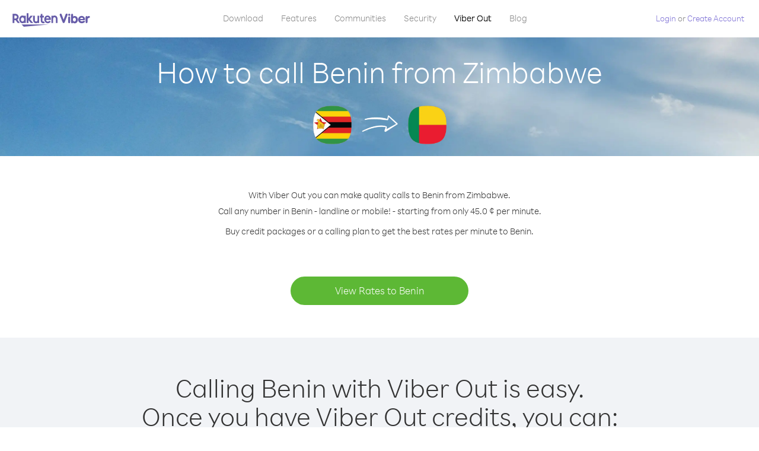

--- FILE ---
content_type: text/html; charset=UTF-8
request_url: https://account.viber.com/en/how-to-call-benin?from=zimbabwe
body_size: 2205
content:
<!DOCTYPE html>
<html lang="en">
    <head>
        <title>How to call Benin from Zimbabwe | Viber Out</title>
        <meta name="keywords" content="Calling app, low rates, cheap calls, call abroad, international calling" />
        <meta name="description" content="Learn how to call Benin from Zimbabwe using Viber. Call friends and family on any landline or mobile phone with Viber, sign up today at Viber.com" />
        <meta http-equiv="Content-Type" content="text/html; charset=UTF-8" />
        <meta name="viewport" content="width=device-width, initial-scale=1, minimum-scale=1, maximum-scale=1, user-scalable=no" />
        <meta name="format-detection" content="telephone=no" />
        <meta name="msapplication-tap-highlight" content="no" />
        <link rel="icon" type="image/x-icon" href="/favicon.ico">
        <link rel="apple-touch-icon" href="/img/apple-touch-icon/touch-icon-iphone.png" />
        <link rel="apple-touch-icon" sizes="72x72" href="/img/apple-touch-icon/touch-icon-ipad.png" />
        <link rel="apple-touch-icon" sizes="114x114" href="/img/apple-touch-icon/touch-icon-iphone-retina.png" />
        <link rel="apple-touch-icon" sizes="144x144" href="/img/apple-touch-icon/touch-icon-ipad-retina.png" />
            <meta property="og:title" content="How to call Benin from Zimbabwe | Viber Out" />
    <meta property="og:description" content="Learn how to call Benin from Zimbabwe using Viber. Call friends and family on any landline or mobile phone with Viber, sign up today at Viber.com" />
    <meta property="og:url" content="https://account.viber.com/how-to-call-benin?from=zimbabwe" />
    <meta property="og:image" content="https://account.viber.com/img/splash.jpg" />

    <link rel="alternate" href="https://account.viber.com/how-to-call-benin?from=zimbabwe" hreflang="x-default" />
<link rel="alternate" href="https://account.viber.com/ar/how-to-call-benin?from=zimbabwe" hreflang="ar" />
<link rel="alternate" href="https://account.viber.com/en/how-to-call-benin?from=zimbabwe" hreflang="en" />
<link rel="alternate" href="https://account.viber.com/ja/how-to-call-benin?from=zimbabwe" hreflang="ja" />
<link rel="alternate" href="https://account.viber.com/es/how-to-call-benin?from=zimbabwe" hreflang="es" />
<link rel="alternate" href="https://account.viber.com/it/how-to-call-benin?from=zimbabwe" hreflang="it" />
<link rel="alternate" href="https://account.viber.com/zh/how-to-call-benin?from=zimbabwe" hreflang="zh" />
<link rel="alternate" href="https://account.viber.com/fr/how-to-call-benin?from=zimbabwe" hreflang="fr" />
<link rel="alternate" href="https://account.viber.com/de/how-to-call-benin?from=zimbabwe" hreflang="de" />
<link rel="alternate" href="https://account.viber.com/hu/how-to-call-benin?from=zimbabwe" hreflang="hu" />
<link rel="alternate" href="https://account.viber.com/pt/how-to-call-benin?from=zimbabwe" hreflang="pt" />
<link rel="alternate" href="https://account.viber.com/ru/how-to-call-benin?from=zimbabwe" hreflang="ru" />
<link rel="alternate" href="https://account.viber.com/be/how-to-call-benin?from=zimbabwe" hreflang="be" />
<link rel="alternate" href="https://account.viber.com/th/how-to-call-benin?from=zimbabwe" hreflang="th" />
<link rel="alternate" href="https://account.viber.com/vi/how-to-call-benin?from=zimbabwe" hreflang="vi" />
<link rel="alternate" href="https://account.viber.com/pl/how-to-call-benin?from=zimbabwe" hreflang="pl" />
<link rel="alternate" href="https://account.viber.com/ro/how-to-call-benin?from=zimbabwe" hreflang="ro" />
<link rel="alternate" href="https://account.viber.com/uk/how-to-call-benin?from=zimbabwe" hreflang="uk" />
<link rel="alternate" href="https://account.viber.com/cs/how-to-call-benin?from=zimbabwe" hreflang="cs" />
<link rel="alternate" href="https://account.viber.com/el/how-to-call-benin?from=zimbabwe" hreflang="el" />
<link rel="alternate" href="https://account.viber.com/hr/how-to-call-benin?from=zimbabwe" hreflang="hr" />
<link rel="alternate" href="https://account.viber.com/bg/how-to-call-benin?from=zimbabwe" hreflang="bg" />
<link rel="alternate" href="https://account.viber.com/no/how-to-call-benin?from=zimbabwe" hreflang="no" />
<link rel="alternate" href="https://account.viber.com/sv/how-to-call-benin?from=zimbabwe" hreflang="sv" />
<link rel="alternate" href="https://account.viber.com/my/how-to-call-benin?from=zimbabwe" hreflang="my" />
<link rel="alternate" href="https://account.viber.com/id/how-to-call-benin?from=zimbabwe" hreflang="id" />


        <!--[if lte IE 9]>
        <script type="text/javascript">
            window.location.replace('/browser-update/');
        </script>
        <![endif]-->
        <script type="text/javascript">
            if (navigator.userAgent.match('MSIE 10.0;')) {
                window.location.replace('/browser-update/');
            }
        </script>

    
<!-- Google Tag Manager -->
<script>(function(w,d,s,l,i){w[l]=w[l]||[];w[l].push({'gtm.start':
            new Date().getTime(),event:'gtm.js'});var f=d.getElementsByTagName(s)[0],
            j=d.createElement(s),dl=l!='dataLayer'?'&l='+l:'';j.async=true;j.src=
            'https://www.googletagmanager.com/gtm.js?id='+i+dl;f.parentNode.insertBefore(j,f);
    })(window,document,'script','dataLayer','GTM-5HCVGTP');</script>
<!-- End Google Tag Manager -->

    
    <link href="https://fonts.googleapis.com/css?family=Roboto:100,300,400,700&amp;subset=cyrillic,greek,vietnamese" rel="stylesheet">
    </head>
    <body class="">
        <noscript id="noscript">For an optimized experience on Viber.com , please enable JavaScript.</noscript>

        <div id="page"></div>
        
<script>
    window.SERVER_VARIABLES = {"country_destination":{"code":"BJ","prefix":"229","additional_prefixes":[],"vat":0,"excluding_vat":false,"name":"Benin"},"country_origin":{"code":"ZW","prefix":"263","additional_prefixes":[],"vat":0,"excluding_vat":false,"name":"Zimbabwe"},"destination_rate":"45.0 \u00a2","country_page_url":"\/en\/call-benin","env":"prod","languages":[{"code":"ar","name":"\u0627\u0644\u0644\u063a\u0629 \u0627\u0644\u0639\u0631\u0628\u064a\u0629","is_active":true,"is_active_client":true},{"code":"en","name":"English","is_active":true,"is_active_client":true},{"code":"ja","name":"\u65e5\u672c\u8a9e","is_active":true,"is_active_client":true},{"code":"es","name":"Espa\u00f1ol","is_active":true,"is_active_client":true},{"code":"it","name":"Italiano","is_active":true,"is_active_client":true},{"code":"zh","name":"\u7b80\u4f53\u4e2d\u6587","is_active":true,"is_active_client":true},{"code":"fr","name":"Fran\u00e7ais","is_active":true,"is_active_client":true},{"code":"de","name":"Deutsch","is_active":true,"is_active_client":true},{"code":"hu","name":"Magyar","is_active":true,"is_active_client":true},{"code":"pt","name":"Portugu\u00eas","is_active":true,"is_active_client":true},{"code":"ru","name":"\u0420\u0443\u0441\u0441\u043a\u0438\u0439","is_active":true,"is_active_client":true},{"code":"be","name":"\u0411\u0435\u043b\u0430\u0440\u0443\u0441\u043a\u0430\u044f","is_active":true,"is_active_client":true},{"code":"th","name":"\u0e20\u0e32\u0e29\u0e32\u0e44\u0e17\u0e22","is_active":true,"is_active_client":true},{"code":"vi","name":"Ti\u1ebfng Vi\u1ec7t","is_active":true,"is_active_client":true},{"code":"pl","name":"Polski","is_active":true,"is_active_client":true},{"code":"ro","name":"Rom\u00e2n\u0103","is_active":true,"is_active_client":true},{"code":"uk","name":"\u0423\u043a\u0440\u0430\u0457\u043d\u0441\u044c\u043a\u0430","is_active":true,"is_active_client":true},{"code":"cs","name":"\u010ce\u0161tina","is_active":true,"is_active_client":true},{"code":"el","name":"\u0395\u03bb\u03bb\u03b7\u03bd\u03b9\u03ba\u03ac","is_active":true,"is_active_client":true},{"code":"hr","name":"Hrvatski","is_active":true,"is_active_client":true},{"code":"bg","name":"\u0411\u044a\u043b\u0433\u0430\u0440\u0441\u043a\u0438","is_active":true,"is_active_client":true},{"code":"no","name":"Norsk","is_active":true,"is_active_client":true},{"code":"sv","name":"Svenska","is_active":true,"is_active_client":true},{"code":"my","name":"\u1019\u103c\u1014\u103a\u1019\u102c","is_active":true,"is_active_client":true},{"code":"id","name":"Bahasa Indonesia","is_active":true,"is_active_client":true}],"language":"en","isClientLanguage":false,"isAuthenticated":false};
</script>

        
                    <link href="/dist/styles.495fce11622b6f2f03e6.css" media="screen" rel="stylesheet" type="text/css" />
        
            <script src="/dist/how-to-call.bundle.64825068fc4310f48587.js"></script>
    </body>
</html>


--- FILE ---
content_type: application/javascript
request_url: https://account.viber.com/dist/how-to-call.bundle.64825068fc4310f48587.js
body_size: 194745
content:
/*! For license information please see how-to-call.bundle.64825068fc4310f48587.js.LICENSE.txt */
!function(){var e,t,n,r,o={77430:function(e,t,n){"use strict";n(34115),n(634),n(96882),n(68858),n(72220),n(20796),n(64844),n(40225),n(71686),n(75605),n(68223),n(9575),n(38859),n(96100),n(18178),n(21021),n(92656),n(95342),n(49228),n(9949),n(27072),n(84870),n(27233),n(39529),n(74083),n(15735),n(16781),n(74660),n(43450),n(63370),n(43108),n(9731),n(32501),n(43430),n(50747),n(99805),n(67694),n(53985),n(65388),n(48777),n(72994),n(96264),n(14326),n(26936),n(17525),n(79321),n(63498),n(15290),n(30619),n(12644),n(88276),n(78788),n(29208),n(1100),n(39509),n(36348),n(97890),n(27681),n(5377),n(74279),n(8373),n(47122),n(18275),n(31969),n(71245),n(23271),n(66466),n(33132),n(14586),n(87412),n(58143),n(72023),n(48836),n(77208),n(91321),n(43105),n(37846),n(16635),n(35883),n(22144),n(81804),n(68625),n(62775),n(24905),n(96928),n(49170),n(58892),n(45060),n(2321),n(34769),n(42586),n(43045),n(84682),n(73280),n(52506),n(58188),n(67890),n(13489),n(68995),n(73439),n(21515),n(45725),n(61229),n(55019),n(3776),n(54565),n(41903),n(89913),n(73490),n(92268),n(67609),n(73763),n(98738),n(66193),n(17368),n(77950),n(90103),n(88233),n(93244),n(4618),n(96708),n(84605),n(31235),n(28673),n(74069),n(90977),n(35734),n(64805),n(67789),n(85940),n(94908),n(48319),n(44112),n(45794),n(18827),n(41715),n(41549),n(80066),n(51482),n(35744),n(9538),n(27268),n(96362),n(53969),n(72508),n(8532),n(8101),n(24033),n(50740),n(81382),n(91982),n(73229),n(24074),n(64696),n(13675),n(36920),n(13161),n(90723),n(5825),n(67170),n(38857),n(58329),n(76279),n(427),n(11159),n(26618),n(42516),n(64349),n(15273),n(16729),n(41801),n(50574),n(49527),n(5787),n(39271),n(73160),n(65688),n(93157),n(33333),n(70315),n(28314),n(50556),n(29224),n(52356),n(61391),n(64962),n(79727),n(8994),n(7877),n(11064),n(56481),n(67526),n(33354),n(25870),n(10930),n(40574),n(83565),n(8079),n(94116),n(62183),n(43267),n(74614),n(19852),n(44306),n(48072),n(26077),n(71072),n(50183),n(2892),n(93420),n(9441),n(37733),n(57696),n(45075),n(19814),n(97914),n(40749),n(45051),n(44531),n(29985),n(50991),n(2158),n(27270),n(98990),n(20884),n(28233),n(65771),n(47848),n(43641),n(87331),n(9203),n(89207),n(30194),n(33904),n(62637),n(95682),n(21045),n(17244),n(42068),n(75519),n(39432),n(98897),n(73574),n(33619),n(53862),n(26881),n(35359),n(98208),n(91873),n(13608),n(75676),n(5993),n(74456),n(18423),n(47145),n(5431),n(75704),n(89995),n(6158),n(63843),n(7236),n(92938),n(68685),n(59086),n(87659),n(31217),n(6087),n(1939),n(6886),n(46106),n(19866),n(14121),n(85371),n(60523);var r=n(2784),o=n.n(r),i=n(28316),a=n.n(i),u=n(13980),l=n.n(u),s=n(38291),c=n.n(s),f=(c()(document),c()(document.body)),d=c()("html"),p=function(e){f.addClass(e)},h=function(e){d.addClass(e)},y=n(35029),m=n.n(y),v=window.SERVER_VARIABLES||{},g=c()(window),b=(!!window.devicePixelRatio&&window.devicePixelRatio,window.location.search),w=function(e){return v[e]},x=function(){return window.navigator.userAgent},k=w("isAuthenticated"),_=(n(98464),window.SERVER_VARIABLES||{}),S=_.languages||{},E=m().where(S,{is_active:!0}),T=[_.language,c().cookie("client_language"),c().cookie("language"),navigator.languages&&navigator.languages[0],navigator.language,navigator.userLanguage];function C(e){var t=m().findWhere(S,{code:e});return m().isObject(t)?t.code:null}var O={langCode:function(){for(var e,t=0;t<T.length;t++)if(e=C(T[t]))return c().cookie("language",e,{expires:30,path:"/",domain:".viber.com",secure:!1}),_.isClientLanguage?c().cookie("client_language",e,{path:"/",domain:null,secure:!1}):c().removeCookie("client_language",{path:"/"}),e;return"en"}().toLowerCase().replace(/_/g,"-"),isInAppLanguageSet:_.isClientLanguage,mainLocalizations:E,defaultLang:"en"};function P(e,t){var n=Object.keys(e);if(Object.getOwnPropertySymbols){var r=Object.getOwnPropertySymbols(e);t&&(r=r.filter((function(t){return Object.getOwnPropertyDescriptor(e,t).enumerable}))),n.push.apply(n,r)}return n}function N(e){for(var t=1;t<arguments.length;t++){var n=null!=arguments[t]?arguments[t]:{};t%2?P(Object(n),!0).forEach((function(t){R(e,t,n[t])})):Object.getOwnPropertyDescriptors?Object.defineProperties(e,Object.getOwnPropertyDescriptors(n)):P(Object(n)).forEach((function(t){Object.defineProperty(e,t,Object.getOwnPropertyDescriptor(n,t))}))}return e}function R(e,t,n){return t in e?Object.defineProperty(e,t,{value:n,enumerable:!0,configurable:!0,writable:!0}):e[t]=n,e}var M=O.langCode,j=N(N({baseURL:"",lang:M,mainLocalizations:O.mainLocalizations,isInAppLanguageSet:O.isInAppLanguageSet,defaultLang:O.defaultLang,isDebug:!1},{}),window.SERVER_VARIABLES),A=n(55638),D=n.n(A);function L(e,t){for(var n=0;n<t.length;n++){var r=t[n];r.enumerable=r.enumerable||!1,r.configurable=!0,"value"in r&&(r.writable=!0),Object.defineProperty(e,r.key,r)}}var I=j.lang,F=new(function(){function e(){!function(e,t){if(!(e instanceof t))throw new TypeError("Cannot call a class as a function")}(this,e),this.translations=D()}var t,r;return t=e,(r=[{key:"init",value:function(){var e=this;return I===j.defaultLang?Promise.resolve():n(25961)("./".concat(I)).then((function(t){return(0,y.extend)(e.translations,t.default)}),(function(){}))}},{key:"trans",value:function(e){var t=this.translations[e];if(!t&&this.isLocalEnv)return this.warn('No translation for "'.concat(e,'"')),e;for(var n=arguments.length,r=new Array(n>1?n-1:0),o=1;o<n;o++)r[o-1]=arguments[o];return r.length?this.fillPlaceholders(t,r):t}},{key:"fillPlaceholders",value:function(e,t){var n=e.match(/{[^{}]+}/g);return(0,y.each)(n,(function(n){e=e.replace(n,t[parseInt(n.replace(/{|}/g,""),10)])})),e}},{key:"localizeUrl",value:function(e){return(j.isInAppLanguageSet?"":"/"+j.lang)+e}},{key:"getTranslations",value:function(){return this.translations}},{key:"transPlural",value:function(e){var t=this.getTranslations()[e];if(!t)return this.isLocalEnv?(this.warn('No translation: "'.concat(e,'"')),e):e;t=t.split("|");for(var n=arguments.length,r=new Array(n>1?n-1:0),o=1;o<n;o++)r[o-1]=arguments[o];var i=r.pop(),a=this.getPluralPosition(i,j.lang);return t[a]&&r.length?this.fillPlaceholders(t[a],r):t[a]?t[a]:(this.isLocalEnv&&this.warn('No plural translation: "'.concat(e,'" with count: "').concat(i,'"')),e)}},{key:"warn",value:function(e){console.warn(e)}},{key:"isLocalEnv",get:function(){return j.isDebug}},{key:"getPluralPosition",value:function(e,t){switch(t){case"bo":case"dz":case"id":case"ja":case"jv":case"ka":case"km":case"kn":case"ko":case"ms":case"th":case"tr":case"vi":case"zh":case"zh-hant":case"zh-hk":return 0;case"af":case"az":case"bn":case"bg":case"ca":case"da":case"de":case"el":case"en":case"eo":case"es":case"et":case"eu":case"fa":case"fi":case"fo":case"fur":case"fy":case"gl":case"gu":case"ha":case"he":case"hu":case"is":case"it":case"ku":case"lb":case"ml":case"mn":case"mr":case"nah":case"nb":case"ne":case"nl":case"nn":case"no":case"om":case"or":case"pa":case"pap":case"ps":case"so":case"sq":case"sv":case"sw":case"ta":case"te":case"tk":case"ur":case"zu":return 1===e?0:1;case"am":case"bh":case"tl":case"fr":case"gun":case"hi":case"ln":case"mg":case"nso":case"pt":case"ti":case"wa":return 0===e||1===e?0:1;case"be":case"bs":case"hr":case"ru":case"sr":case"uk":return e%10==1&&e%100!=11?0:e%10>=2&&e%10<=4&&(e%100<10||e%100>=20)?1:2;case"cs":case"sk":return 1===e?0:e>=2&&e<=4?1:2;case"ga":return 1===e?0:2===e?1:2;case"lt":return e%10==1&&e%100!=11?0:e%10>=2&&(e%100<10||e%100>=20)?1:2;case"sl":return e%100==1?0:e%100==2?1:e%100==3||e%100==4?2:3;case"mk":return e%10==1?0:1;case"mt":return 1===e?0:0===e||e%100>1&&e%100<11?1:e%100>10&&e%100<20?2:3;case"lv":return 0===e?0:e%10==1&&e%100!=11?1:2;case"pl":return 1===e?0:e%10>=2&&e%10<=4&&(e%100<12||e%100>14)?1:2;case"cy":return 1===e?0:2===e?1:8===e||11===e?2:3;case"ro":return 1===e?0:0===e||e%100>0&&e%100<20?1:2;case"ar":return 0===e?0:1===e?1:2===e?2:e%100>=3&&e%100<=10?3:e%100>=11&&e%100<=99?4:5;default:return 0}}}])&&L(t.prototype,r),e}()),V=function(){return F.trans.apply(F,arguments)},Y=function(){return F.localizeUrl.apply(F,arguments)},W=F,U={registry:{"api-customer":"/api/web/customer","api-min-rate-countries":"/api/web/min-rate/{{to}}/{{from}}","api-products":"/{{api_ver}}/users/{{phoneNumber}}/products/{{vendor}}/list","api-top-destinations":"/api/web/top-destinations","api-top-destinations-for-country":"/api/web/top-destinations/{{countryCode}}","api-signup":"/api/web/signup/{{step}}","api-password-recovery":"/api/web/password/recovery/{{step}}","api-login":"/api/web/login","api-logout":"/api/web/logout","api-countries-search":"/api/web/search/countries","api-currency-converter":"/api/web/currency/converter","api-calling-plans":"/api/web/customer/calling-plans","api-calling-plan-update":"/api/web/customer/calling-plans/{{id}}","api-password":"/api/web/customer/password","api-calling-plans-suggestions":"/api/web/calling-plans/{{platform}}/suggestions","api-recurring-payment-clear":"/api/web/worldpay/inapp/recurring/method","api-suggested-destinations":"/api/web/suggested-destinations","api-web-products":"/api/web/products","api-interactive-purchase":"/api/payments/v1/web/interactive","api-payments-v1-checkout-confirm":"/api/payments/v1/web/checkout/confirm","api-worldpay-confirm-purchase":"/api/web/worldpay/purchase/confirm","api-payment-v1-web-checkout":"/api/payments/v1/web/checkout","api-credit-frozen":"/api/web/credit/frozen","api-payment-settings":"/api/web/payment-settings","api-payment-settings-update":"/api/web/payment-settings/auto-renew","api-payment-method":"/api/web/payment-settings/method","api-customer-email":"/api/web/customer/email","api-general-token":"/api/web/token/","api-special-token":"/api/web/token/{{type}}","api-registration-activation":"/api/web/registration/activation/send","api-registration-verify-code":"/api/web/registration/activation/verify","api-registration-resend-code":"/api/web/registration/activation/resend","api-registration-register":"/api/web/registration/register","api-registration-reset":"/api/web/registration/reset-password","api-rate-index":"/api/web/rates-index","api-country":"/api/web/country","api-countries":"/api/web/countries","api-update-plans":"/api/web/customer/calling-plans/{{id}}","api-mobile-payment-history":"/1/payment-history","api-mobile-call-history":"/1/call-history","api-country-rates":"/api/web/rates/{{fromCountryCode}}","api-balance":"/api/web/balance","api-calls-history":"/api/web/call-history/{{from}}/{{to}}/{{page}}/{{count}}/{{order}}","api-payments-history":"/api/web/payment-history/{{from}}/{{to}}/{{page}}/{{count}}/{{order}}","api-mobile-frozen-credits":"/api/mobile/1/users/frozen-credits","api-coupon-details":"/api/web/coupons/details","api-coupon-redeem":"/api/web/coupons/redeem","api-payments-checkout":"/api/payments/v1/checkout","api-payments-checkout-confirm":"/api/payments/v1/checkout/confirm","api-users-payment-methods":"/api/users/v1/payment-methods"},set:function(e,t){m().isObject(e)?m().extend(this.registry,e):m().isString(e)&&m().isString(t)?this.registry[e]=t:c().error('URL Builder Service\'s "set" method expects either a key/value pair or an object as its arguments')},get:function(e,t,n){var r=(this.registry[e]||e).replace(/{{([^{}]+)}}/g,(function(e,n){var r=t[n];return m().isUndefined(r)?c().error('No token value provided for "'+n+'"'):r}));if(!m().isEmpty(n)){var o=r.split("?"),i=o[1]?o[1]+"&":"",a=m().isString(n)?n:c().param(n);o[1]=i+a,r=o.join("?")}return""+r}};function z(e,t){var n=Object.keys(e);if(Object.getOwnPropertySymbols){var r=Object.getOwnPropertySymbols(e);t&&(r=r.filter((function(t){return Object.getOwnPropertyDescriptor(e,t).enumerable}))),n.push.apply(n,r)}return n}function B(e){for(var t=1;t<arguments.length;t++){var n=null!=arguments[t]?arguments[t]:{};t%2?z(Object(n),!0).forEach((function(t){H(e,t,n[t])})):Object.getOwnPropertyDescriptors?Object.defineProperties(e,Object.getOwnPropertyDescriptors(n)):z(Object(n)).forEach((function(t){Object.defineProperty(e,t,Object.getOwnPropertyDescriptor(n,t))}))}return e}function H(e,t,n){return t in e?Object.defineProperty(e,t,{value:n,enumerable:!0,configurable:!0,writable:!0}):e[t]=n,e}var q,G,$={contentType:"application/json",dataType:"json"},K=function(e){var t=arguments.length>1&&void 0!==arguments[1]?arguments[1]:null,n=arguments.length>2&&void 0!==arguments[2]?arguments[2]:null;return U.get(e,t,n)},Q=function(e){var t=arguments.length>1&&void 0!==arguments[1]?arguments[1]:{},n=t.tokens,r=void 0===n?null:n,o=t.params,i=void 0===o?null:o,a=t.skipErrorHandler,u=void 0===a?null:a,l=t.authHeaders,s=void 0===l?null:l,f=B({type:"GET",url:K(e,r,i),skipErrorHandler:u},$);return s&&(f.headers=s),c().ajax(f)},X=function(){c()("<form>",{method:"POST",action:U.get("api-logout",null,null)}).appendTo("body").submit()};function Z(e){return(Z="function"==typeof Symbol&&"symbol"==typeof Symbol.iterator?function(e){return typeof e}:function(e){return e&&"function"==typeof Symbol&&e.constructor===Symbol&&e!==Symbol.prototype?"symbol":typeof e})(e)}function J(e,t){if(!(e instanceof t))throw new TypeError("Cannot call a class as a function")}function ee(e,t){for(var n=0;n<t.length;n++){var r=t[n];r.enumerable=r.enumerable||!1,r.configurable=!0,"value"in r&&(r.writable=!0),Object.defineProperty(e,r.key,r)}}function te(e,t){return(te=Object.setPrototypeOf||function(e,t){return e.__proto__=t,e})(e,t)}function ne(e,t){if(t&&("object"===Z(t)||"function"==typeof t))return t;if(void 0!==t)throw new TypeError("Derived constructors may only return object or undefined");return re(e)}function re(e){if(void 0===e)throw new ReferenceError("this hasn't been initialised - super() hasn't been called");return e}function oe(e){return(oe=Object.setPrototypeOf?Object.getPrototypeOf:function(e){return e.__proto__||Object.getPrototypeOf(e)})(e)}function ie(e,t,n){return t in e?Object.defineProperty(e,t,{value:n,enumerable:!0,configurable:!0,writable:!0}):e[t]=n,e}var ae=function(e){!function(e,t){if("function"!=typeof t&&null!==t)throw new TypeError("Super expression must either be null or a function");e.prototype=Object.create(t&&t.prototype,{constructor:{value:e,writable:!0,configurable:!0}}),t&&te(e,t)}(u,e);var t,n,r,i,a=(r=u,i=function(){if("undefined"==typeof Reflect||!Reflect.construct)return!1;if(Reflect.construct.sham)return!1;if("function"==typeof Proxy)return!0;try{return Boolean.prototype.valueOf.call(Reflect.construct(Boolean,[],(function(){}))),!0}catch(e){return!1}}(),function(){var e,t=oe(r);if(i){var n=oe(this).constructor;e=Reflect.construct(t,arguments,n)}else e=t.apply(this,arguments);return ne(this,e)});function u(){var e;J(this,u);for(var t=arguments.length,n=new Array(t),r=0;r<t;r++)n[r]=arguments[r];return ie(re(e=a.call.apply(a,[this].concat(n))),"state",{isMobileMenuShow:!1}),ie(re(e),"handleToggleMenuClick",(function(){return e.setState((function(e){return{isMobileMenuShow:!e.isMobileMenuShow}}))})),ie(re(e),"handleLogout",(function(e){e.preventDefault(),X()})),e}return t=u,(n=[{key:"render",value:function(){var e=this.state.isMobileMenuShow?"open":"close";return o().createElement("div",{className:"view-nav-menu"},o().createElement("nav",{id:"nav-top",className:"nav-top"},o().createElement("ul",{className:"clearfix"},o().createElement("li",null,o().createElement("a",{href:"https://www.viber.com/".concat(M,"/download")},V("Download (footer column)"))),o().createElement("li",null,o().createElement("a",{href:"https://www.viber.com/".concat(M,"/features")},V("Features (menu item)"))),o().createElement("li",null,o().createElement("a",{href:"https://www.viber.com/".concat(M,"/communities")},V("Communities (menu item)"))),o().createElement("li",null,o().createElement("a",{href:"https://www.viber.com/".concat(M,"/security")},V("Security (menu item)"))),o().createElement("li",null,o().createElement("a",{href:"/".concat(M,"/"),className:"active"},V("Viber Out"))),o().createElement("li",null,o().createElement("a",{href:"https://www.viber.com/".concat(M,"/blog")},V("Blog"))))),o().createElement("button",{className:"navbar-toggle",onClick:this.handleToggleMenuClick},o().createElement("span",{className:"sr-only"},"Toggle navigation"),o().createElement("span",{className:"icon-bar"}),o().createElement("span",{className:"icon-bar"}),o().createElement("span",{className:"icon-bar"})),o().createElement("nav",{id:"nav-top-480px",className:"navbar-default mobile-menu ".concat(e)},o().createElement("ul",{className:"menu nav pull-left mobile-nav"},o().createElement("li",null,o().createElement("a",{className:"closeMenu",onClick:this.handleToggleMenuClick}," ")),o().createElement("li",{className:"first"},o().createElement("a",{href:"https://www.viber.com/".concat(M,"/download")},V("Download (footer column)"))),o().createElement("li",null,o().createElement("a",{href:"https://www.viber.com/".concat(M,"/features")},V("Features (menu item)"))),o().createElement("li",null,o().createElement("a",{href:"https://www.viber.com/".concat(M,"/communities")},V("Communities (menu item)"))),o().createElement("li",null,o().createElement("a",{href:"https://www.viber.com/".concat(M,"/security")},V("Security (menu item)"))),o().createElement("li",null,o().createElement("a",{href:"/".concat(M,"/"),className:"active"},V("Viber Out"))),o().createElement("li",null,o().createElement("a",{href:"https://www.viber.com/".concat(M,"/blog")},V("Blog"))),j.isAuthenticated&&o().createElement("li",null,o().createElement("a",{onClick:this.handleLogout,href:"/logout/",className:"logout-link"},V("Logout"))))))}}])&&ee(t.prototype,n),u}(o().Component),ue=n(72779),le=n.n(ue);function se(e){return(se="function"==typeof Symbol&&"symbol"==typeof Symbol.iterator?function(e){return typeof e}:function(e){return e&&"function"==typeof Symbol&&e.constructor===Symbol&&e!==Symbol.prototype?"symbol":typeof e})(e)}function ce(e,t){(null==t||t>e.length)&&(t=e.length);for(var n=0,r=new Array(t);n<t;n++)r[n]=e[n];return r}function fe(e,t){if(!(e instanceof t))throw new TypeError("Cannot call a class as a function")}function de(e,t){for(var n=0;n<t.length;n++){var r=t[n];r.enumerable=r.enumerable||!1,r.configurable=!0,"value"in r&&(r.writable=!0),Object.defineProperty(e,r.key,r)}}function pe(e,t){return(pe=Object.setPrototypeOf||function(e,t){return e.__proto__=t,e})(e,t)}function he(e,t){if(t&&("object"===se(t)||"function"==typeof t))return t;if(void 0!==t)throw new TypeError("Derived constructors may only return object or undefined");return function(e){if(void 0===e)throw new ReferenceError("this hasn't been initialised - super() hasn't been called");return e}(e)}function ye(e){return(ye=Object.setPrototypeOf?Object.getPrototypeOf:function(e){return e.__proto__||Object.getPrototypeOf(e)})(e)}function me(e,t,n){return t in e?Object.defineProperty(e,t,{value:n,enumerable:!0,configurable:!0,writable:!0}):e[t]=n,e}var ve=function(e){!function(e,t){if("function"!=typeof t&&null!==t)throw new TypeError("Super expression must either be null or a function");e.prototype=Object.create(t&&t.prototype,{constructor:{value:e,writable:!0,configurable:!0}}),t&&pe(e,t)}(u,e);var t,n,r,i,a=(r=u,i=function(){if("undefined"==typeof Reflect||!Reflect.construct)return!1;if(Reflect.construct.sham)return!1;if("function"==typeof Proxy)return!0;try{return Boolean.prototype.valueOf.call(Reflect.construct(Boolean,[],(function(){}))),!0}catch(e){return!1}}(),function(){var e,t=ye(r);if(i){var n=ye(this).constructor;e=Reflect.construct(t,arguments,n)}else e=t.apply(this,arguments);return he(this,e)});function u(){return fe(this,u),a.apply(this,arguments)}return t=u,(n=[{key:"render",value:function(){var e,t=this.props,n=t.isSmall,r=t.isInline,i=t.isPurple,a=t.isDark,u=t.isFixed,l=t.classNamesList,s=t.svgOnly,c=le().apply(void 0,["c-loading"].concat(function(e){if(Array.isArray(e))return ce(e)}(e=l)||function(e){if("undefined"!=typeof Symbol&&null!=e[Symbol.iterator]||null!=e["@@iterator"])return Array.from(e)}(e)||function(e,t){if(e){if("string"==typeof e)return ce(e,t);var n=Object.prototype.toString.call(e).slice(8,-1);return"Object"===n&&e.constructor&&(n=e.constructor.name),"Map"===n||"Set"===n?Array.from(e):"Arguments"===n||/^(?:Ui|I)nt(?:8|16|32)(?:Clamped)?Array$/.test(n)?ce(e,t):void 0}}(e)||function(){throw new TypeError("Invalid attempt to spread non-iterable instance.\nIn order to be iterable, non-array objects must have a [Symbol.iterator]() method.")}(),[{"is-small":n,"is-inline":r,"is-purple":i,"is-dark":a,"is-fixed":u}]));return s?this.svg():o().createElement("div",{className:c},this.svg())}},{key:"svg",value:function(){return o().createElement("div",{className:"svg-container"},o().createElement("div",{className:"spinner"},o().createElement("svg",{viewBox:"0 0 28 28",strokeLinecap:"round",shapeRendering:"geometricPrecision"},o().createElement("circle",{fill:"none",cx:"14",cy:"14",r:"13"}))))}}])&&de(t.prototype,n),u}(o().Component);me(ve,"propTypes",{isSmall:l().bool,isInline:l().bool,isPurple:l().bool,isDark:l().bool,isFixed:l().bool,svgOnly:l().bool,classNamesList:l().array}),me(ve,"defaultProps",{isSmall:!1,isInline:!1,isPurple:!1,isDark:!1,isFixed:!1,classNamesList:[],svgOnly:!1});var ge=ve;function be(e){return(be="function"==typeof Symbol&&"symbol"==typeof Symbol.iterator?function(e){return typeof e}:function(e){return e&&"function"==typeof Symbol&&e.constructor===Symbol&&e!==Symbol.prototype?"symbol":typeof e})(e)}function we(e,t){if(!(e instanceof t))throw new TypeError("Cannot call a class as a function")}function xe(e,t){for(var n=0;n<t.length;n++){var r=t[n];r.enumerable=r.enumerable||!1,r.configurable=!0,"value"in r&&(r.writable=!0),Object.defineProperty(e,r.key,r)}}function ke(e,t){return(ke=Object.setPrototypeOf||function(e,t){return e.__proto__=t,e})(e,t)}function _e(e,t){if(t&&("object"===be(t)||"function"==typeof t))return t;if(void 0!==t)throw new TypeError("Derived constructors may only return object or undefined");return Se(e)}function Se(e){if(void 0===e)throw new ReferenceError("this hasn't been initialised - super() hasn't been called");return e}function Ee(e){return(Ee=Object.setPrototypeOf?Object.getPrototypeOf:function(e){return e.__proto__||Object.getPrototypeOf(e)})(e)}function Te(e,t,n){return t in e?Object.defineProperty(e,t,{value:n,enumerable:!0,configurable:!0,writable:!0}):e[t]=n,e}var Ce=function(e){!function(e,t){if("function"!=typeof t&&null!==t)throw new TypeError("Super expression must either be null or a function");e.prototype=Object.create(t&&t.prototype,{constructor:{value:e,writable:!0,configurable:!0}}),t&&ke(e,t)}(u,e);var t,n,r,i,a=(r=u,i=function(){if("undefined"==typeof Reflect||!Reflect.construct)return!1;if(Reflect.construct.sham)return!1;if("function"==typeof Proxy)return!0;try{return Boolean.prototype.valueOf.call(Reflect.construct(Boolean,[],(function(){}))),!0}catch(e){return!1}}(),function(){var e,t=Ee(r);if(i){var n=Ee(this).constructor;e=Reflect.construct(t,arguments,n)}else e=t.apply(this,arguments);return _e(this,e)});function u(){var e;we(this,u);for(var t=arguments.length,n=new Array(t),r=0;r<t;r++)n[r]=arguments[r];return Te(Se(e=a.call.apply(a,[this].concat(n))),"state",{isLoaded:!1,name:""}),e}return t=u,(n=[{key:"componentDidMount",value:function(){var e=this;(q||(q=c().Deferred(),Q("api-customer").done((function(e){var t=e.data;return q.resolve(t)}))),q).done((function(t){var n=t.name,r=t.phone;e.setState({isLoaded:!0,name:n||"+".concat(r)})}))}},{key:"renderName",value:function(){var e=this.state,t=e.isLoaded,n=e.name;return t?o().createElement("a",{href:"/".concat(M,"/account"),className:"name"},n):o().createElement(ge,{isSmall:!0,isInline:!0,isPurple:!0})}},{key:"render",value:function(){return o().createElement("div",{className:"name"},this.renderName())}}])&&xe(t.prototype,n),u}(o().Component);function Oe(e){return(Oe="function"==typeof Symbol&&"symbol"==typeof Symbol.iterator?function(e){return typeof e}:function(e){return e&&"function"==typeof Symbol&&e.constructor===Symbol&&e!==Symbol.prototype?"symbol":typeof e})(e)}function Pe(e,t){if(!(e instanceof t))throw new TypeError("Cannot call a class as a function")}function Ne(e,t){for(var n=0;n<t.length;n++){var r=t[n];r.enumerable=r.enumerable||!1,r.configurable=!0,"value"in r&&(r.writable=!0),Object.defineProperty(e,r.key,r)}}function Re(e,t){return(Re=Object.setPrototypeOf||function(e,t){return e.__proto__=t,e})(e,t)}function Me(e,t){if(t&&("object"===Oe(t)||"function"==typeof t))return t;if(void 0!==t)throw new TypeError("Derived constructors may only return object or undefined");return function(e){if(void 0===e)throw new ReferenceError("this hasn't been initialised - super() hasn't been called");return e}(e)}function je(e){return(je=Object.setPrototypeOf?Object.getPrototypeOf:function(e){return e.__proto__||Object.getPrototypeOf(e)})(e)}var Ae=function(e){!function(e,t){if("function"!=typeof t&&null!==t)throw new TypeError("Super expression must either be null or a function");e.prototype=Object.create(t&&t.prototype,{constructor:{value:e,writable:!0,configurable:!0}}),t&&Re(e,t)}(u,e);var t,n,r,i,a=(r=u,i=function(){if("undefined"==typeof Reflect||!Reflect.construct)return!1;if(Reflect.construct.sham)return!1;if("function"==typeof Proxy)return!0;try{return Boolean.prototype.valueOf.call(Reflect.construct(Boolean,[],(function(){}))),!0}catch(e){return!1}}(),function(){var e,t=je(r);if(i){var n=je(this).constructor;e=Reflect.construct(t,arguments,n)}else e=t.apply(this,arguments);return Me(this,e)});function u(){return Pe(this,u),a.apply(this,arguments)}return t=u,(n=[{key:"render",value:function(){return o().createElement("div",{id:"login_link_div"},o().createElement("a",{className:"login-link",href:"/".concat(M,"/login")},V("Login")),o().createElement("span",{className:"create-account-link"}," ",V("or")," ",o().createElement("a",{href:"/".concat(M,"/create-account")},V("Create Account"))))}}])&&Ne(t.prototype,n),u}(o().Component);function De(e){return(De="function"==typeof Symbol&&"symbol"==typeof Symbol.iterator?function(e){return typeof e}:function(e){return e&&"function"==typeof Symbol&&e.constructor===Symbol&&e!==Symbol.prototype?"symbol":typeof e})(e)}function Le(e,t){if(!(e instanceof t))throw new TypeError("Cannot call a class as a function")}function Ie(e,t){for(var n=0;n<t.length;n++){var r=t[n];r.enumerable=r.enumerable||!1,r.configurable=!0,"value"in r&&(r.writable=!0),Object.defineProperty(e,r.key,r)}}function Fe(e,t){return(Fe=Object.setPrototypeOf||function(e,t){return e.__proto__=t,e})(e,t)}function Ve(e,t){if(t&&("object"===De(t)||"function"==typeof t))return t;if(void 0!==t)throw new TypeError("Derived constructors may only return object or undefined");return Ye(e)}function Ye(e){if(void 0===e)throw new ReferenceError("this hasn't been initialised - super() hasn't been called");return e}function We(e){return(We=Object.setPrototypeOf?Object.getPrototypeOf:function(e){return e.__proto__||Object.getPrototypeOf(e)})(e)}function Ue(e,t,n){return t in e?Object.defineProperty(e,t,{value:n,enumerable:!0,configurable:!0,writable:!0}):e[t]=n,e}var ze=function(e){!function(e,t){if("function"!=typeof t&&null!==t)throw new TypeError("Super expression must either be null or a function");e.prototype=Object.create(t&&t.prototype,{constructor:{value:e,writable:!0,configurable:!0}}),t&&Fe(e,t)}(u,e);var t,n,r,i,a=(r=u,i=function(){if("undefined"==typeof Reflect||!Reflect.construct)return!1;if(Reflect.construct.sham)return!1;if("function"==typeof Proxy)return!0;try{return Boolean.prototype.valueOf.call(Reflect.construct(Boolean,[],(function(){}))),!0}catch(e){return!1}}(),function(){var e,t=We(r);if(i){var n=We(this).constructor;e=Reflect.construct(t,arguments,n)}else e=t.apply(this,arguments);return Ve(this,e)});function u(){var e;Le(this,u);for(var t=arguments.length,n=new Array(t),r=0;r<t;r++)n[r]=arguments[r];return Ue(Ye(e=a.call.apply(a,[this].concat(n))),"handleLogoutClick",(function(e){e.preventDefault(),X()})),e}return t=u,(n=[{key:"render",value:function(){return o().createElement("div",{className:"logout-link-container"},o().createElement("span",{className:"vertical-line"},"|"),o().createElement("a",{className:"logout-link",href:"/",onClick:this.handleLogoutClick},V("Logout")))}}])&&Ie(t.prototype,n),u}(o().Component);function Be(e){return(Be="function"==typeof Symbol&&"symbol"==typeof Symbol.iterator?function(e){return typeof e}:function(e){return e&&"function"==typeof Symbol&&e.constructor===Symbol&&e!==Symbol.prototype?"symbol":typeof e})(e)}function He(e,t){if(!(e instanceof t))throw new TypeError("Cannot call a class as a function")}function qe(e,t){for(var n=0;n<t.length;n++){var r=t[n];r.enumerable=r.enumerable||!1,r.configurable=!0,"value"in r&&(r.writable=!0),Object.defineProperty(e,r.key,r)}}function Ge(e,t){return(Ge=Object.setPrototypeOf||function(e,t){return e.__proto__=t,e})(e,t)}function $e(e,t){if(t&&("object"===Be(t)||"function"==typeof t))return t;if(void 0!==t)throw new TypeError("Derived constructors may only return object or undefined");return function(e){if(void 0===e)throw new ReferenceError("this hasn't been initialised - super() hasn't been called");return e}(e)}function Ke(e){return(Ke=Object.setPrototypeOf?Object.getPrototypeOf:function(e){return e.__proto__||Object.getPrototypeOf(e)})(e)}var Qe=j.isAuthenticated,Xe=function(e){!function(e,t){if("function"!=typeof t&&null!==t)throw new TypeError("Super expression must either be null or a function");e.prototype=Object.create(t&&t.prototype,{constructor:{value:e,writable:!0,configurable:!0}}),t&&Ge(e,t)}(u,e);var t,n,r,i,a=(r=u,i=function(){if("undefined"==typeof Reflect||!Reflect.construct)return!1;if(Reflect.construct.sham)return!1;if("function"==typeof Proxy)return!0;try{return Boolean.prototype.valueOf.call(Reflect.construct(Boolean,[],(function(){}))),!0}catch(e){return!1}}(),function(){var e,t=Ke(r);if(i){var n=Ke(this).constructor;e=Reflect.construct(t,arguments,n)}else e=t.apply(this,arguments);return $e(this,e)});function u(){return He(this,u),a.apply(this,arguments)}return t=u,(n=[{key:"render",value:function(){return o().createElement("div",{className:"account-box"},Qe?o().createElement(Ce,null):null,o().createElement("div",{className:"login-actions-box"},Qe?o().createElement(ze,null):o().createElement(Ae,null)))}}])&&qe(t.prototype,n),u}(o().Component);function Ze(e){return(Ze="function"==typeof Symbol&&"symbol"==typeof Symbol.iterator?function(e){return typeof e}:function(e){return e&&"function"==typeof Symbol&&e.constructor===Symbol&&e!==Symbol.prototype?"symbol":typeof e})(e)}function Je(e,t){if(!(e instanceof t))throw new TypeError("Cannot call a class as a function")}function et(e,t){for(var n=0;n<t.length;n++){var r=t[n];r.enumerable=r.enumerable||!1,r.configurable=!0,"value"in r&&(r.writable=!0),Object.defineProperty(e,r.key,r)}}function tt(e,t){return(tt=Object.setPrototypeOf||function(e,t){return e.__proto__=t,e})(e,t)}function nt(e,t){if(t&&("object"===Ze(t)||"function"==typeof t))return t;if(void 0!==t)throw new TypeError("Derived constructors may only return object or undefined");return rt(e)}function rt(e){if(void 0===e)throw new ReferenceError("this hasn't been initialised - super() hasn't been called");return e}function ot(e){return(ot=Object.setPrototypeOf?Object.getPrototypeOf:function(e){return e.__proto__||Object.getPrototypeOf(e)})(e)}function it(e,t,n){return t in e?Object.defineProperty(e,t,{value:n,enumerable:!0,configurable:!0,writable:!0}):e[t]=n,e}var at=function(e){!function(e,t){if("function"!=typeof t&&null!==t)throw new TypeError("Super expression must either be null or a function");e.prototype=Object.create(t&&t.prototype,{constructor:{value:e,writable:!0,configurable:!0}}),t&&tt(e,t)}(u,e);var t,n,r,i,a=(r=u,i=function(){if("undefined"==typeof Reflect||!Reflect.construct)return!1;if(Reflect.construct.sham)return!1;if("function"==typeof Proxy)return!0;try{return Boolean.prototype.valueOf.call(Reflect.construct(Boolean,[],(function(){}))),!0}catch(e){return!1}}(),function(){var e,t=ot(r);if(i){var n=ot(this).constructor;e=Reflect.construct(t,arguments,n)}else e=t.apply(this,arguments);return nt(this,e)});function u(){var e;Je(this,u);for(var t=arguments.length,n=new Array(t),r=0;r<t;r++)n[r]=arguments[r];return it(rt(e=a.call.apply(a,[this].concat(n))),"state",{isLoaded:!1,balance:""}),e}return t=u,(n=[{key:"componentDidMount",value:function(){var e=this;(G||(G=c().Deferred(),Q("api-balance").done((function(e){var t=e.data;return G.resolve(t)}))),G).then((function(t){var n=t.balance,r=t.balance_as_string;e.setState({isLoaded:!0,balance:0!==n?r:V("No Credit")})}))}},{key:"renderBalanceValue",value:function(){var e=this.state,t=e.isLoaded,n=e.balance;return t?o().createElement("span",{className:"text",dangerouslySetInnerHTML:{__html:n}}):o().createElement(ge,{isSmall:!0,isInline:!0,isPurple:!0})}},{key:"render",value:function(){return o().createElement("div",{className:"view-balance-block"},o().createElement("div",{className:"account"},o().createElement("div",{className:"balance"},o().createElement("span",null,V("Your Balance"),":"),this.renderBalanceValue()),o().createElement("a",{href:"/".concat(M,"/account/#credit"),title:V("Buy Credit"),className:"btn-green btn-large buy-credit"},V("Buy Credit"))))}}])&&et(t.prototype,n),u}(o().Component);function ut(e){return(ut="function"==typeof Symbol&&"symbol"==typeof Symbol.iterator?function(e){return typeof e}:function(e){return e&&"function"==typeof Symbol&&e.constructor===Symbol&&e!==Symbol.prototype?"symbol":typeof e})(e)}function lt(e,t){if(!(e instanceof t))throw new TypeError("Cannot call a class as a function")}function st(e,t){for(var n=0;n<t.length;n++){var r=t[n];r.enumerable=r.enumerable||!1,r.configurable=!0,"value"in r&&(r.writable=!0),Object.defineProperty(e,r.key,r)}}function ct(e,t){return(ct=Object.setPrototypeOf||function(e,t){return e.__proto__=t,e})(e,t)}function ft(e,t){if(t&&("object"===ut(t)||"function"==typeof t))return t;if(void 0!==t)throw new TypeError("Derived constructors may only return object or undefined");return dt(e)}function dt(e){if(void 0===e)throw new ReferenceError("this hasn't been initialised - super() hasn't been called");return e}function pt(e){return(pt=Object.setPrototypeOf?Object.getPrototypeOf:function(e){return e.__proto__||Object.getPrototypeOf(e)})(e)}function ht(e,t,n){return t in e?Object.defineProperty(e,t,{value:n,enumerable:!0,configurable:!0,writable:!0}):e[t]=n,e}var yt=j.lang,mt=j.isAuthenticated,vt=function(e){!function(e,t){if("function"!=typeof t&&null!==t)throw new TypeError("Super expression must either be null or a function");e.prototype=Object.create(t&&t.prototype,{constructor:{value:e,writable:!0,configurable:!0}}),t&&ct(e,t)}(u,e);var t,n,r,i,a=(r=u,i=function(){if("undefined"==typeof Reflect||!Reflect.construct)return!1;if(Reflect.construct.sham)return!1;if("function"==typeof Proxy)return!0;try{return Boolean.prototype.valueOf.call(Reflect.construct(Boolean,[],(function(){}))),!0}catch(e){return!1}}(),function(){var e,t=pt(r);if(i){var n=pt(this).constructor;e=Reflect.construct(t,arguments,n)}else e=t.apply(this,arguments);return ft(this,e)});function u(){var e;lt(this,u);for(var t=arguments.length,n=new Array(t),r=0;r<t;r++)n[r]=arguments[r];return ht(dt(e=a.call.apply(a,[this].concat(n))),"refCallback",(function(t){e.props.getSize(t.getBoundingClientRect())})),e}return t=u,(n=[{key:"renderBalance",value:function(){var e=this.props.hideBalance;return!mt||e?null:o().createElement("div",{className:"clearfix"},o().createElement(at,null))}},{key:"render",value:function(){return o().createElement("header",{className:"header-container"},o().createElement("div",{className:"container navbar-container",ref:this.refCallback},o().createElement("a",{href:"https://www.viber.com/".concat(yt),className:"page-logo",title:"Viber Logo"}),o().createElement("div",{className:"top-menu"},o().createElement(ae,null),o().createElement("div",{className:"is-desktop-hidden"},o().createElement(Xe,null))),o().createElement("div",{className:"user-menu"},o().createElement("div",{className:"is-medium-hidden is-mobile-hidden"},o().createElement(Xe,null)),this.renderBalance())))}}])&&st(t.prototype,n),u}(o().Component);ht(vt,"defaultProps",{hideBalance:!1,getSize:function(){}}),ht(vt,"propTypes",{hideBalance:l().bool,getSize:l().func});var gt=vt;function bt(e,t,n){return e===t||(e.correspondingElement?e.correspondingElement.classList.contains(n):e.classList.contains(n))}var wt,xt,kt=(void 0===wt&&(wt=0),function(){return++wt}),_t={},St={},Et=["touchstart","touchmove"];function Tt(e,t){var n=null;return-1!==Et.indexOf(t)&&xt&&(n={passive:!e.props.preventDefault}),n}var Ct=n(38291);function Ot(e){return(Ot="function"==typeof Symbol&&"symbol"==typeof Symbol.iterator?function(e){return typeof e}:function(e){return e&&"function"==typeof Symbol&&e.constructor===Symbol&&e!==Symbol.prototype?"symbol":typeof e})(e)}function Pt(e,t){if(!(e instanceof t))throw new TypeError("Cannot call a class as a function")}function Nt(e,t){for(var n=0;n<t.length;n++){var r=t[n];r.enumerable=r.enumerable||!1,r.configurable=!0,"value"in r&&(r.writable=!0),Object.defineProperty(e,r.key,r)}}function Rt(e,t){return(Rt=Object.setPrototypeOf||function(e,t){return e.__proto__=t,e})(e,t)}function Mt(e,t){if(t&&("object"===Ot(t)||"function"==typeof t))return t;if(void 0!==t)throw new TypeError("Derived constructors may only return object or undefined");return jt(e)}function jt(e){if(void 0===e)throw new ReferenceError("this hasn't been initialised - super() hasn't been called");return e}function At(e){return(At=Object.setPrototypeOf?Object.getPrototypeOf:function(e){return e.__proto__||Object.getPrototypeOf(e)})(e)}function Dt(e,t,n){return t in e?Object.defineProperty(e,t,{value:n,enumerable:!0,configurable:!0,writable:!0}):e[t]=n,e}var Lt=g,It=j.languages,Ft=j.language,Vt=function(e){!function(e,t){if("function"!=typeof t&&null!==t)throw new TypeError("Super expression must either be null or a function");e.prototype=Object.create(t&&t.prototype,{constructor:{value:e,writable:!0,configurable:!0}}),t&&Rt(e,t)}(u,e);var t,n,r,i,a=(r=u,i=function(){if("undefined"==typeof Reflect||!Reflect.construct)return!1;if(Reflect.construct.sham)return!1;if("function"==typeof Proxy)return!0;try{return Boolean.prototype.valueOf.call(Reflect.construct(Boolean,[],(function(){}))),!0}catch(e){return!1}}(),function(){var e,t=At(r);if(i){var n=At(this).constructor;e=Reflect.construct(t,arguments,n)}else e=t.apply(this,arguments);return Mt(this,e)});function u(){var e;Pt(this,u);for(var t=arguments.length,n=new Array(t),r=0;r<t;r++)n[r]=arguments[r];return Dt(jt(e=a.call.apply(a,[this].concat(n))),"state",{isListHidden:!0,currentLanguage:m().findWhere(It,{code:Ft}),languages:It}),Dt(jt(e),"listRef",o().createRef()),Dt(jt(e),"handleSelectorClick",(function(){e.setState((function(e){return{isListHidden:!e.isListHidden}}))})),Dt(jt(e),"handleItemClick",(function(t){return function(){var n=e.props.onChange;e.state.currentLanguage.code!==t.code&&(e.setState({isListHidden:!0}),n(t.code))}})),Dt(jt(e),"onWindowResize",(function(){e.state.isListHidden||e.adjustList()})),e}return t=u,(n=[{key:"componentDidMount",value:function(){window.addEventListener("resize",this.onWindowResize)}},{key:"componentDidUpdate",value:function(){this.state.isListHidden||this.adjustList()}},{key:"componentWillUnmount",value:function(){window.removeEventListener("resize",this.onWindowResize)}},{key:"handleClickOutside",value:function(){this.setState({isListHidden:!0})}},{key:"adjustList",value:function(){var e=Ct(this.listRef.current),t=e.offset().left+e.width()-Lt.width();e.css({top:"",left:""}),t>0&&e.css("left","-=".concat(t)),this.isElementWindowVisible(e)||e.css({top:"-".concat(e.outerHeight(),"px")})}},{key:"isElementWindowVisible",value:function(e){var t=e.offset().top,n=Lt.height();return Lt.scrollTop()+n>t+e.outerHeight()}},{key:"render",value:function(){var e=this,t=this.state,n=t.currentLanguage,r=t.languages,i=t.isListHidden,a=le()("languages-list",{hidden:i});return o().createElement("div",{className:"view-footer-locale-selector"},o().createElement("div",{className:"selector",onClick:this.handleSelectorClick},n.name," ",o().createElement("i",{className:"arrow"})),o().createElement("ul",{className:a,ref:this.listRef},r.map((function(t){return o().createElement("li",{key:t.code,onClick:e.handleItemClick(t)},t.name)}))))}}])&&Nt(t.prototype,n),u}(o().Component);Dt(Vt,"propTypes",{onChange:l().func});var Yt=function(e,t){var n,o,a=e.displayName||e.name||"Component";return o=n=function(n){var o,u;function l(e){var t;return(t=n.call(this,e)||this).__outsideClickHandler=function(e){if("function"!=typeof t.__clickOutsideHandlerProp){var n=t.getInstance();if("function"!=typeof n.props.handleClickOutside){if("function"!=typeof n.handleClickOutside)throw new Error("WrappedComponent: "+a+" lacks a handleClickOutside(event) function for processing outside click events.");n.handleClickOutside(e)}else n.props.handleClickOutside(e)}else t.__clickOutsideHandlerProp(e)},t.enableOnClickOutside=function(){if("undefined"!=typeof document&&!St[t._uid]){void 0===xt&&(xt=function(){if("undefined"!=typeof window&&"function"==typeof window.addEventListener){var e=!1,t=Object.defineProperty({},"passive",{get:function(){e=!0}}),n=function(){};return window.addEventListener("testPassiveEventSupport",n,t),window.removeEventListener("testPassiveEventSupport",n,t),e}}()),St[t._uid]=!0;var e=t.props.eventTypes;e.forEach||(e=[e]),_t[t._uid]=function(e){var n;null!==t.componentNode&&(t.props.preventDefault&&e.preventDefault(),t.props.stopPropagation&&e.stopPropagation(),t.props.excludeScrollbar&&(n=e,document.documentElement.clientWidth<=n.clientX||document.documentElement.clientHeight<=n.clientY)||function(e,t,n){if(e===t)return!0;for(;e.parentNode;){if(bt(e,t,n))return!0;e=e.parentNode}return e}(e.target,t.componentNode,t.props.outsideClickIgnoreClass)===document&&t.__outsideClickHandler(e))},e.forEach((function(e){document.addEventListener(e,_t[t._uid],Tt(t,e))}))}},t.disableOnClickOutside=function(){delete St[t._uid];var e=_t[t._uid];if(e&&"undefined"!=typeof document){var n=t.props.eventTypes;n.forEach||(n=[n]),n.forEach((function(n){return document.removeEventListener(n,e,Tt(t,n))})),delete _t[t._uid]}},t.getRef=function(e){return t.instanceRef=e},t._uid=kt(),t}u=n,(o=l).prototype=Object.create(u.prototype),o.prototype.constructor=o,o.__proto__=u;var s=l.prototype;return s.getInstance=function(){if(!e.prototype.isReactComponent)return this;var t=this.instanceRef;return t.getInstance?t.getInstance():t},s.componentDidMount=function(){if("undefined"!=typeof document&&document.createElement){var e=this.getInstance();if(t&&"function"==typeof t.handleClickOutside&&(this.__clickOutsideHandlerProp=t.handleClickOutside(e),"function"!=typeof this.__clickOutsideHandlerProp))throw new Error("WrappedComponent: "+a+" lacks a function for processing outside click events specified by the handleClickOutside config option.");this.componentNode=(0,i.findDOMNode)(this.getInstance()),this.props.disableOnClickOutside||this.enableOnClickOutside()}},s.componentDidUpdate=function(){this.componentNode=(0,i.findDOMNode)(this.getInstance())},s.componentWillUnmount=function(){this.disableOnClickOutside()},s.render=function(){var t=this.props,n=(t.excludeScrollbar,function(e,t){if(null==e)return{};var n,r,o={},i=Object.keys(e);for(r=0;r<i.length;r++)n=i[r],t.indexOf(n)>=0||(o[n]=e[n]);if(Object.getOwnPropertySymbols){var a=Object.getOwnPropertySymbols(e);for(r=0;r<a.length;r++)n=a[r],t.indexOf(n)>=0||Object.prototype.propertyIsEnumerable.call(e,n)&&(o[n]=e[n])}return o}(t,["excludeScrollbar"]));return e.prototype.isReactComponent?n.ref=this.getRef:n.wrappedRef=this.getRef,n.disableOnClickOutside=this.disableOnClickOutside,n.enableOnClickOutside=this.enableOnClickOutside,(0,r.createElement)(e,n)},l}(r.Component),n.displayName="OnClickOutside("+a+")",n.defaultProps={eventTypes:["mousedown","touchstart"],excludeScrollbar:t&&t.excludeScrollbar||!1,outsideClickIgnoreClass:"ignore-react-onclickoutside",preventDefault:!1,stopPropagation:!1},n.getClass=function(){return e.getClass?e.getClass():e},o}(Vt),Wt=n(19034),Ut=n.n(Wt),zt=n(35029);function Bt(e){return(Bt="function"==typeof Symbol&&"symbol"==typeof Symbol.iterator?function(e){return typeof e}:function(e){return e&&"function"==typeof Symbol&&e.constructor===Symbol&&e!==Symbol.prototype?"symbol":typeof e})(e)}function Ht(e,t){if(!(e instanceof t))throw new TypeError("Cannot call a class as a function")}function qt(e,t){for(var n=0;n<t.length;n++){var r=t[n];r.enumerable=r.enumerable||!1,r.configurable=!0,"value"in r&&(r.writable=!0),Object.defineProperty(e,r.key,r)}}function Gt(e,t){return(Gt=Object.setPrototypeOf||function(e,t){return e.__proto__=t,e})(e,t)}function $t(e,t){if(t&&("object"===Bt(t)||"function"==typeof t))return t;if(void 0!==t)throw new TypeError("Derived constructors may only return object or undefined");return Kt(e)}function Kt(e){if(void 0===e)throw new ReferenceError("this hasn't been initialised - super() hasn't been called");return e}function Qt(e){return(Qt=Object.setPrototypeOf?Object.getPrototypeOf:function(e){return e.__proto__||Object.getPrototypeOf(e)})(e)}function Xt(e,t,n){return t in e?Object.defineProperty(e,t,{value:n,enumerable:!0,configurable:!0,writable:!0}):e[t]=n,e}var Zt=function(e){!function(e,t){if("function"!=typeof t&&null!==t)throw new TypeError("Super expression must either be null or a function");e.prototype=Object.create(t&&t.prototype,{constructor:{value:e,writable:!0,configurable:!0}}),t&&Gt(e,t)}(u,e);var t,n,r,i,a=(r=u,i=function(){if("undefined"==typeof Reflect||!Reflect.construct)return!1;if(Reflect.construct.sham)return!1;if("function"==typeof Proxy)return!0;try{return Boolean.prototype.valueOf.call(Reflect.construct(Boolean,[],(function(){}))),!0}catch(e){return!1}}(),function(){var e,t=Qt(r);if(i){var n=Qt(this).constructor;e=Reflect.construct(t,arguments,n)}else e=t.apply(this,arguments);return $t(this,e)});function u(){var e;Ht(this,u);for(var t=arguments.length,n=new Array(t),r=0;r<t;r++)n[r]=arguments[r];return Xt(Kt(e=a.call.apply(a,[this].concat(n))),"onLanguageChange",(function(e){var t=window.location.href,n=window.location,r=n.pathname.match(/^\/\w{2,2}\/?/i),o="/".concat(e);t=r?t.replace(zt.first(r),"".concat(o,"/")):o+n.pathname+n.search,window.location=t})),e}return t=u,(n=[{key:"render",value:function(){return o().createElement("div",null,o().createElement("footer",{className:"footer-container"},o().createElement("div",{className:"container"},o().createElement("div",{className:"footer-widgets"},o().createElement("section",null,o().createElement("div",{className:"title"},"Viber"),o().createElement("a",{className:"links",href:"https://www.viber.com/".concat(M,"/features"),title:V("Features (menu item)")},V("Features (menu item)")),o().createElement("a",{className:"links",href:"https://www.viber.com/".concat(M,"/blog"),title:V("Blog")},V("Blog")),o().createElement("a",{className:"links",href:"https://www.viber.com/".concat(M,"/security"),title:V("Security (menu item)")},V("Security (menu item)")),o().createElement("a",{className:"links",href:"/".concat(M,"/"),title:V("Security (menu item)")},V("Viber Out")),o().createElement("a",{className:"links",href:"/".concat(M,"/rates-index"),title:V("Rates")},V("Rates")),o().createElement("a",{className:"links",href:"https://support.viber.com",title:V("Support")},V("Support"))),o().createElement("section",null,o().createElement("div",{className:"title"},V("Company (footer column)")),o().createElement("a",{className:"links",href:"https://www.viber.com/".concat(M,"/about"),title:V("About Viber (footer link)")},V("About Viber (footer link)")),o().createElement("a",{className:"links",href:"https://www.viber.com/".concat(M,"/brand-center"),title:V("Brand Center (footer link)")},V("Brand Center (footer link)")),o().createElement("a",{className:"links",href:"https://www.viber.com/".concat(M,"/careers"),title:V("Careers (footer link)")},V("Careers (footer link)")),o().createElement("a",{className:"links",href:"https://www.viber.com/".concat(M,"/terms"),title:V("Terms & Policies")},V("Terms & Policies")),o().createElement("a",{className:"links",href:"https://www.viber.com/".concat(M,"/terms/viber-privacy-policy"),title:V("Privacy Policy (footer link)")},V("Privacy Policy (footer link)")),o().createElement("a",{className:"links",href:Y("/Customer-Complaints-Code"),title:"Customer Complaints Code"},"Customer Complaints Code")),o().createElement("section",null,o().createElement("div",{className:"title"},V("Download (footer column)")),o().createElement("a",{className:"links",href:"https://play.google.com/store/apps/details?id=com.viber.voip",title:"Android"},"Android"),o().createElement("a",{className:"links",href:"https://itunes.apple.com/us/app/viber-messenger-text-call/id382617920",title:"iPhone & iPad"},"iPhone & iPad"),o().createElement("a",{className:"links",href:"https://www.viber.com/".concat(M,"/download/"),title:"Windows PC"},"Windows PC"),o().createElement("a",{className:"links",href:"https://www.viber.com/".concat(M,"/download/"),title:"Mac"},"Mac"),o().createElement("a",{className:"links",href:"https://www.viber.com/".concat(M,"/download/"),title:"Linux"},"Linux")),o().createElement("section",null,o().createElement(Yt,{onChange:this.onLanguageChange}),o().createElement("div",{className:"social-links-container"},o().createElement("a",{className:"social-link facebook",href:"https://www.facebook.com/viber/",target:"_blank",rel:"noopener noreferrer"}),o().createElement("a",{className:"social-link twitter",href:"https://twitter.com/viber",target:"_blank",rel:"noopener noreferrer"}),o().createElement("a",{className:"social-link linkedin",href:"https://www.linkedin.com/company/rakuten-viber",target:"_blank",rel:"noopener noreferrer"}),o().createElement("a",{className:"social-link instagram",href:"https://www.instagram.com/viber/",target:"_blank",rel:"noopener noreferrer"})),o().createElement("div",{className:"copyright"},"© ",Ut()().year()," Viber Media S.à r.l."))))),o().createElement("div",{className:"footer-rakuten"},o().createElement("div",{className:"container"},o().createElement("div",{className:"partners-row"},o().createElement("div",{className:"logo-holder"},o().createElement("a",{href:"https://global.rakuten.com/corp/",target:"_blank",rel:"noopener noreferrer"},o().createElement("picture",{className:"rakuten-footer-logo"},o().createElement("source",{type:"image/png",srcSet:"/img/footer/rakuten-gradient.png"}),o().createElement("img",{alt:"Rakuten",className:"rakuten-footer-logo",src:"/img/footer/rakuten-gradient.png"})))),o().createElement("div",{className:"partners-link-holder"},o().createElement("a",{href:"https://www.viki.com/",target:"_blank",rel:"noopener noreferrer"},"Rakuten Viki"),o().createElement("a",{href:"https://www.kobo.com/",target:"_blank",rel:"noopener noreferrer"},"Rakuten Kobo"),o().createElement("a",{href:"https://travel.rakuten.com/",target:"_blank",rel:"noopener noreferrer"},"Rakuten Travel"),o().createElement("a",{href:"https://rakutenmarketing.com/",target:"_blank",rel:"noopener noreferrer"},"Rakuten Marketing"),o().createElement("a",{href:"https://insight.rakuten.com/",target:"_blank",rel:"noopener noreferrer"},"Rakuten Insight"),o().createElement("a",{href:"https://es.rakuten.tv/?utm_source=viber&utm_medium=homepage",target:"_blank",rel:"noopener noreferrer"},"Rakuten TV"),o().createElement("a",{href:"https://global.rakuten.com/corp/about/",target:"_blank",rel:"noopener noreferrer"},"About Rakuten"))))))}}])&&qt(t.prototype,n),u}(o().Component);function Jt(e){return(Jt="function"==typeof Symbol&&"symbol"==typeof Symbol.iterator?function(e){return typeof e}:function(e){return e&&"function"==typeof Symbol&&e.constructor===Symbol&&e!==Symbol.prototype?"symbol":typeof e})(e)}function en(e,t){if(!(e instanceof t))throw new TypeError("Cannot call a class as a function")}function tn(e,t){for(var n=0;n<t.length;n++){var r=t[n];r.enumerable=r.enumerable||!1,r.configurable=!0,"value"in r&&(r.writable=!0),Object.defineProperty(e,r.key,r)}}function nn(e,t){return(nn=Object.setPrototypeOf||function(e,t){return e.__proto__=t,e})(e,t)}function rn(e,t){if(t&&("object"===Jt(t)||"function"==typeof t))return t;if(void 0!==t)throw new TypeError("Derived constructors may only return object or undefined");return function(e){if(void 0===e)throw new ReferenceError("this hasn't been initialised - super() hasn't been called");return e}(e)}function on(e){return(on=Object.setPrototypeOf?Object.getPrototypeOf:function(e){return e.__proto__||Object.getPrototypeOf(e)})(e)}var an=function(e){!function(e,t){if("function"!=typeof t&&null!==t)throw new TypeError("Super expression must either be null or a function");e.prototype=Object.create(t&&t.prototype,{constructor:{value:e,writable:!0,configurable:!0}}),t&&nn(e,t)}(u,e);var t,n,r,i,a=(r=u,i=function(){if("undefined"==typeof Reflect||!Reflect.construct)return!1;if(Reflect.construct.sham)return!1;if("function"==typeof Proxy)return!0;try{return Boolean.prototype.valueOf.call(Reflect.construct(Boolean,[],(function(){}))),!0}catch(e){return!1}}(),function(){var e,t=on(r);if(i){var n=on(this).constructor;e=Reflect.construct(t,arguments,n)}else e=t.apply(this,arguments);return rn(this,e)});function u(){return en(this,u),a.apply(this,arguments)}return t=u,(n=[{key:"render",value:function(){return o().createElement("div",{className:"view-processing-loader"},o().createElement("div",{className:"payment-processing-status-box"},o().createElement(ge,{isSmall:!0,isPurple:!0,classNamesList:["loader-box"]}),o().createElement("div",{className:"text"},o().createElement("div",null,o().createElement("strong",null,V("Processing Payment"))),o().createElement("div",{className:"wait"},V("Please wait...")))))}}])&&tn(t.prototype,n),u}(r.Component),un=["sid","uid","cc","vv"],ln=b,sn=/version\/([\d\w.-]+)/i,cn=null,fn=null;function dn(){return m().isNull(fn)&&(fn=m().every(un,(function(e){return new RegExp("[?&]".concat(encodeURIComponent(e),"=")).test(ln)}))),fn}function pn(e){return(pn="function"==typeof Symbol&&"symbol"==typeof Symbol.iterator?function(e){return typeof e}:function(e){return e&&"function"==typeof Symbol&&e.constructor===Symbol&&e!==Symbol.prototype?"symbol":typeof e})(e)}function hn(e,t){if(!(e instanceof t))throw new TypeError("Cannot call a class as a function")}function yn(e,t){for(var n=0;n<t.length;n++){var r=t[n];r.enumerable=r.enumerable||!1,r.configurable=!0,"value"in r&&(r.writable=!0),Object.defineProperty(e,r.key,r)}}function mn(e,t){return(mn=Object.setPrototypeOf||function(e,t){return e.__proto__=t,e})(e,t)}function vn(e,t){if(t&&("object"===pn(t)||"function"==typeof t))return t;if(void 0!==t)throw new TypeError("Derived constructors may only return object or undefined");return function(e){if(void 0===e)throw new ReferenceError("this hasn't been initialised - super() hasn't been called");return e}(e)}function gn(e){return(gn=Object.setPrototypeOf?Object.getPrototypeOf:function(e){return e.__proto__||Object.getPrototypeOf(e)})(e)}function bn(e,t,n){return t in e?Object.defineProperty(e,t,{value:n,enumerable:!0,configurable:!0,writable:!0}):e[t]=n,e}var wn=function(e){!function(e,t){if("function"!=typeof t&&null!==t)throw new TypeError("Super expression must either be null or a function");e.prototype=Object.create(t&&t.prototype,{constructor:{value:e,writable:!0,configurable:!0}}),t&&mn(e,t)}(u,e);var t,n,r,i,a=(r=u,i=function(){if("undefined"==typeof Reflect||!Reflect.construct)return!1;if(Reflect.construct.sham)return!1;if("function"==typeof Proxy)return!0;try{return Boolean.prototype.valueOf.call(Reflect.construct(Boolean,[],(function(){}))),!0}catch(e){return!1}}(),function(){var e,t=gn(r);if(i){var n=gn(this).constructor;e=Reflect.construct(t,arguments,n)}else e=t.apply(this,arguments);return vn(this,e)});function u(){return hn(this,u),a.apply(this,arguments)}return t=u,(n=[{key:"componentDidMount",value:function(){var e=this.props,t=e.bodyClass,n=e.htmlClass;p(t),h(n),p(k?"authenticated":"non-authenticated"),function(){var e,t,n,r=c().Deferred(),o=document.createElement("canvas");return(e=x().toLowerCase().match(sn))&&parseFloat(e[1])?(t=r,(n=new Image).onload=function(){return t[n.height>0&&n.width>0?"resolve":"reject"]()},n.onerror=function(){return t.reject()},n.src="/img/viber-logo-2018.webp"):o.getContext&&o.getContext("2d")?r[0===o.toDataURL("image/webp").indexOf("data:image/webp")?"resolve":"reject"]():r.reject(),r.promise()}().then((function(){return h("webp")}),(function(){return h("no-webp")}))}},{key:"render",value:function(){var e=this.props,t=e.children,n=e.header,r=e.isShowLoading,i=e.contentHeader;return o().createElement("div",{className:"view-app-browser-layout"},r&&o().createElement(an,null),o().createElement("div",{className:"page-row"},n),o().createElement("div",{className:"page-row page-row-expanded"},i,o().createElement("section",{id:"content",className:"container content-container"},t)),o().createElement("div",{className:"page-row"},o().createElement(Zt,null)))}}])&&yn(t.prototype,n),u}(o().Component);bn(wn,"defaultProps",{bodyClass:"",htmlClass:"",header:o().createElement(gt,null),isShowLoading:!1,contentHeader:null}),bn(wn,"propTypes",{children:l().any,bodyClass:l().string,htmlClass:l().string,header:l().element,contentHeader:l().element,isShowLoading:l().bool});var xn=wn;function kn(e){return(kn="function"==typeof Symbol&&"symbol"==typeof Symbol.iterator?function(e){return typeof e}:function(e){return e&&"function"==typeof Symbol&&e.constructor===Symbol&&e!==Symbol.prototype?"symbol":typeof e})(e)}function _n(e,t){for(var n=0;n<t.length;n++){var r=t[n];r.enumerable=r.enumerable||!1,r.configurable=!0,"value"in r&&(r.writable=!0),Object.defineProperty(e,r.key,r)}}function Sn(e,t){return(Sn=Object.setPrototypeOf||function(e,t){return e.__proto__=t,e})(e,t)}function En(e,t){if(t&&("object"===kn(t)||"function"==typeof t))return t;if(void 0!==t)throw new TypeError("Derived constructors may only return object or undefined");return Tn(e)}function Tn(e){if(void 0===e)throw new ReferenceError("this hasn't been initialised - super() hasn't been called");return e}function Cn(e){return(Cn=Object.setPrototypeOf?Object.getPrototypeOf:function(e){return e.__proto__||Object.getPrototypeOf(e)})(e)}var On=w("country_destination"),Pn=w("country_origin"),Nn=w("country_page_url"),Rn=w("destination_rate");function Mn(e){return(Mn="function"==typeof Symbol&&"symbol"==typeof Symbol.iterator?function(e){return typeof e}:function(e){return e&&"function"==typeof Symbol&&e.constructor===Symbol&&e!==Symbol.prototype?"symbol":typeof e})(e)}function jn(e,t){if(!(e instanceof t))throw new TypeError("Cannot call a class as a function")}function An(e,t){for(var n=0;n<t.length;n++){var r=t[n];r.enumerable=r.enumerable||!1,r.configurable=!0,"value"in r&&(r.writable=!0),Object.defineProperty(e,r.key,r)}}function Dn(e,t){return(Dn=Object.setPrototypeOf||function(e,t){return e.__proto__=t,e})(e,t)}function Ln(e,t){if(t&&("object"===Mn(t)||"function"==typeof t))return t;if(void 0!==t)throw new TypeError("Derived constructors may only return object or undefined");return function(e){if(void 0===e)throw new ReferenceError("this hasn't been initialised - super() hasn't been called");return e}(e)}function In(e){return(In=Object.setPrototypeOf?Object.getPrototypeOf:function(e){return e.__proto__||Object.getPrototypeOf(e)})(e)}var Fn,Vn,Yn,Wn=function(e){!function(e,t){if("function"!=typeof t&&null!==t)throw new TypeError("Super expression must either be null or a function");e.prototype=Object.create(t&&t.prototype,{constructor:{value:e,writable:!0,configurable:!0}}),t&&Dn(e,t)}(u,e);var t,n,r,i,a=(r=u,i=function(){if("undefined"==typeof Reflect||!Reflect.construct)return!1;if(Reflect.construct.sham)return!1;if("function"==typeof Proxy)return!0;try{return Boolean.prototype.valueOf.call(Reflect.construct(Boolean,[],(function(){}))),!0}catch(e){return!1}}(),function(){var e,t=In(r);if(i){var n=In(this).constructor;e=Reflect.construct(t,arguments,n)}else e=t.apply(this,arguments);return Ln(this,e)});function u(){return jn(this,u),a.apply(this,arguments)}return t=u,(n=[{key:"render",value:function(){return o().createElement("section",{className:"header"},o().createElement("div",{className:"header-content"},o().createElement("h1",{dangerouslySetInnerHTML:{__html:this.title()}}),this.iconsBar()))}},{key:"title",value:function(){var e=this.props,t=e.destinationCountry,n=e.sourceCountry;return n?V("How to call <country_origin> from <destination_name>",t.name,n.name):V("How to call <destination_name>",t.name)}},{key:"iconsBar",value:function(){var e=this.props,t=e.sourceCountry,n=e.destinationCountry,r=o().createElement("i",{className:"destination country-flag c-flag-r ".concat(n.code.toLowerCase())});return t?o().createElement("div",{className:"country-flags-container"},o().createElement("i",{className:"source country-flag c-flag-r ".concat(t.code.toLowerCase())}),r):r}}])&&An(t.prototype,n),u}(r.Component);Fn=Wn,Vn="propTypes",Yn={destinationCountry:l().shape({name:l().string,code:l().string}).isRequired,sourceCountry:l().shape({name:l().string,code:l().string})},Vn in Fn?Object.defineProperty(Fn,Vn,{value:Yn,enumerable:!0,configurable:!0,writable:!0}):Fn[Vn]=Yn;var Un=Wn;function zn(e){return(zn="function"==typeof Symbol&&"symbol"==typeof Symbol.iterator?function(e){return typeof e}:function(e){return e&&"function"==typeof Symbol&&e.constructor===Symbol&&e!==Symbol.prototype?"symbol":typeof e})(e)}function Bn(e,t){if(!(e instanceof t))throw new TypeError("Cannot call a class as a function")}function Hn(e,t){for(var n=0;n<t.length;n++){var r=t[n];r.enumerable=r.enumerable||!1,r.configurable=!0,"value"in r&&(r.writable=!0),Object.defineProperty(e,r.key,r)}}function qn(e,t){return(qn=Object.setPrototypeOf||function(e,t){return e.__proto__=t,e})(e,t)}function Gn(e,t){if(t&&("object"===zn(t)||"function"==typeof t))return t;if(void 0!==t)throw new TypeError("Derived constructors may only return object or undefined");return function(e){if(void 0===e)throw new ReferenceError("this hasn't been initialised - super() hasn't been called");return e}(e)}function $n(e){return($n=Object.setPrototypeOf?Object.getPrototypeOf:function(e){return e.__proto__||Object.getPrototypeOf(e)})(e)}var Kn=function(e){!function(e,t){if("function"!=typeof t&&null!==t)throw new TypeError("Super expression must either be null or a function");e.prototype=Object.create(t&&t.prototype,{constructor:{value:e,writable:!0,configurable:!0}}),t&&qn(e,t)}(u,e);var t,n,r,i,a=(r=u,i=function(){if("undefined"==typeof Reflect||!Reflect.construct)return!1;if(Reflect.construct.sham)return!1;if("function"==typeof Proxy)return!0;try{return Boolean.prototype.valueOf.call(Reflect.construct(Boolean,[],(function(){}))),!0}catch(e){return!1}}(),function(){var e,t=$n(r);if(i){var n=$n(this).constructor;e=Reflect.construct(t,arguments,n)}else e=t.apply(this,arguments);return Gn(this,e)});function u(){return Bn(this,u),a.apply(this,arguments)}return t=u,(n=[{key:"render",value:function(){var e=this.props,t=e.countryPageUrl,n=e.destinationCountry;return o().createElement("section",{className:"see-rates"},this.props.sourceCountry?this.descriptionCallFromTo():this.descriptionCallTo(),o().createElement("a",{href:t,className:"btn btn-green btn-large view-rates-btn is-mobile-hidden"},V("View Rates to <destination_name> (button)",n.name)),o().createElement("a",{href:t,className:"btn btn-green btn-large view-rates-btn is-desktop-hidden is-medium-hidden"},V("View Rates (button)")))}},{key:"descriptionCallFromTo",value:function(){var e=this.props,t=e.sourceCountry,n=e.destinationCountry,r=e.lowestRate;return o().createElement(o().Fragment,null,o().createElement("p",null,o().createElement("span",{className:"first-item"},V("With Viber Out you can make quality calls to <destination_name> from <country_origin>.",n.name,t.name)),o().createElement("span",null,V("Call any number in <destination_name> - landline or mobile! - starting from only <lowest_rate> per minute.",n.name,r))),o().createElement("p",{className:"last"},V("Buy credit packages or a calling plan to get the best rates per minute to <destination_name>.",n.name)))}},{key:"descriptionCallTo",value:function(){var e=this.props.destinationCountry.name,t=this.props.lowestRate;return o().createElement(o().Fragment,null,o().createElement("p",null,o().createElement("span",{className:"first-item"},V("No matter where you are, with Viber Out you can make quality calls to <destination_name>.",e)),o().createElement("span",null,V("Call any number in <destination_name> - landline or mobile! - starting from only <lowest_rate> per minute.",e,t))),o().createElement("p",{className:"last"},V("Buy credit packages or a calling plan to get the best rates per minute to <destination_name>.",e)))}}])&&Hn(t.prototype,n),u}(r.Component);!function(e,t,n){t in e?Object.defineProperty(e,t,{value:n,enumerable:!0,configurable:!0,writable:!0}):e[t]=n}(Kn,"propTypes",{sourceCountry:l().shape({name:l().string}),countryPageUrl:l().string.isRequired,lowestRate:l().string.isRequired,destinationCountry:l().shape({name:l().string}).isRequired});var Qn=Kn;function Xn(e){return(Xn="function"==typeof Symbol&&"symbol"==typeof Symbol.iterator?function(e){return typeof e}:function(e){return e&&"function"==typeof Symbol&&e.constructor===Symbol&&e!==Symbol.prototype?"symbol":typeof e})(e)}function Zn(e,t){if(!(e instanceof t))throw new TypeError("Cannot call a class as a function")}function Jn(e,t){for(var n=0;n<t.length;n++){var r=t[n];r.enumerable=r.enumerable||!1,r.configurable=!0,"value"in r&&(r.writable=!0),Object.defineProperty(e,r.key,r)}}function er(e,t){return(er=Object.setPrototypeOf||function(e,t){return e.__proto__=t,e})(e,t)}function tr(e,t){if(t&&("object"===Xn(t)||"function"==typeof t))return t;if(void 0!==t)throw new TypeError("Derived constructors may only return object or undefined");return function(e){if(void 0===e)throw new ReferenceError("this hasn't been initialised - super() hasn't been called");return e}(e)}function nr(e){return(nr=Object.setPrototypeOf?Object.getPrototypeOf:function(e){return e.__proto__||Object.getPrototypeOf(e)})(e)}var rr=function(e){!function(e,t){if("function"!=typeof t&&null!==t)throw new TypeError("Super expression must either be null or a function");e.prototype=Object.create(t&&t.prototype,{constructor:{value:e,writable:!0,configurable:!0}}),t&&er(e,t)}(u,e);var t,n,r,i,a=(r=u,i=function(){if("undefined"==typeof Reflect||!Reflect.construct)return!1;if(Reflect.construct.sham)return!1;if("function"==typeof Proxy)return!0;try{return Boolean.prototype.valueOf.call(Reflect.construct(Boolean,[],(function(){}))),!0}catch(e){return!1}}(),function(){var e,t=nr(r);if(i){var n=nr(this).constructor;e=Reflect.construct(t,arguments,n)}else e=t.apply(this,arguments);return tr(this,e)});function u(){return Zn(this,u),a.apply(this,arguments)}return t=u,(n=[{key:"render",value:function(){var e=this.props.destinationCountry.prefix;return o().createElement("section",{className:"images"},this.header(),o().createElement("div",{className:"figures-list"},o().createElement("figure",null,o().createElement("i",{className:"nums icon"}),o().createElement("figcaption",null,V("Dial the number from the Viber dial pad."),this.numsTitle(),o().createElement("span",{className:"phone"},o().createElement("strong",null,"+",e)," + ",o().createElement("strong",null,V("Local Number"))))),o().createElement("figure",null,o().createElement("i",{className:"vo icon"}),o().createElement("figcaption",null,V("Select the contact in Viber and call from their info screen"))),o().createElement("figure",null,o().createElement("i",{className:"chat icon"}),o().createElement("figcaption",null,V('Select "Viber Out Call" from the conversation header')))))}},{key:"numsTitle",value:function(){var e=this.props,t=e.destinationCountry,n=e.sourceCountry;return n?V("To call <destination_name> from <country_origin>, dial as follows:",t.name,n.name):V("To call <destination_name> from abroad, dial as follows:",t.name)}},{key:"header",value:function(){var e=this.props.destinationCountry.name;return o().createElement("h2",null,o().createElement("span",null,V("Calling <destination_name> with Viber Out is easy.",e))," ",o().createElement("span",null,V("Once you have Viber Out credits, you can:")))}}])&&Jn(t.prototype,n),u}(r.Component);!function(e,t,n){t in e?Object.defineProperty(e,t,{value:n,enumerable:!0,configurable:!0,writable:!0}):e[t]=n}(rr,"propTypes",{destinationCountry:l().shape({name:l().string,prefix:l().string}).isRequired,sourceCountry:l().shape({name:l().string,prefix:l().string})});var or=rr;function ir(e){return(ir="function"==typeof Symbol&&"symbol"==typeof Symbol.iterator?function(e){return typeof e}:function(e){return e&&"function"==typeof Symbol&&e.constructor===Symbol&&e!==Symbol.prototype?"symbol":typeof e})(e)}var ar=["code","href","children"];function ur(){return(ur=Object.assign||function(e){for(var t=1;t<arguments.length;t++){var n=arguments[t];for(var r in n)Object.prototype.hasOwnProperty.call(n,r)&&(e[r]=n[r])}return e}).apply(this,arguments)}function lr(e,t){if(!(e instanceof t))throw new TypeError("Cannot call a class as a function")}function sr(e,t){for(var n=0;n<t.length;n++){var r=t[n];r.enumerable=r.enumerable||!1,r.configurable=!0,"value"in r&&(r.writable=!0),Object.defineProperty(e,r.key,r)}}function cr(e,t){return(cr=Object.setPrototypeOf||function(e,t){return e.__proto__=t,e})(e,t)}function fr(e,t){if(t&&("object"===ir(t)||"function"==typeof t))return t;if(void 0!==t)throw new TypeError("Derived constructors may only return object or undefined");return function(e){if(void 0===e)throw new ReferenceError("this hasn't been initialised - super() hasn't been called");return e}(e)}function dr(e){return(dr=Object.setPrototypeOf?Object.getPrototypeOf:function(e){return e.__proto__||Object.getPrototypeOf(e)})(e)}function pr(e,t,n){return t in e?Object.defineProperty(e,t,{value:n,enumerable:!0,configurable:!0,writable:!0}):e[t]=n,e}var hr=function(e){!function(e,t){if("function"!=typeof t&&null!==t)throw new TypeError("Super expression must either be null or a function");e.prototype=Object.create(t&&t.prototype,{constructor:{value:e,writable:!0,configurable:!0}}),t&&cr(e,t)}(u,e);var t,n,r,i,a=(r=u,i=function(){if("undefined"==typeof Reflect||!Reflect.construct)return!1;if(Reflect.construct.sham)return!1;if("function"==typeof Proxy)return!0;try{return Boolean.prototype.valueOf.call(Reflect.construct(Boolean,[],(function(){}))),!0}catch(e){return!1}}(),function(){var e,t=dr(r);if(i){var n=dr(this).constructor;e=Reflect.construct(t,arguments,n)}else e=t.apply(this,arguments);return fr(this,e)});function u(){return lr(this,u),a.apply(this,arguments)}return t=u,(n=[{key:"render",value:function(){var e=this.props,t=e.code,n=e.href,r=e.children,i=function(e,t){if(null==e)return{};var n,r,o=function(e,t){if(null==e)return{};var n,r,o={},i=Object.keys(e);for(r=0;r<i.length;r++)n=i[r],t.indexOf(n)>=0||(o[n]=e[n]);return o}(e,t);if(Object.getOwnPropertySymbols){var i=Object.getOwnPropertySymbols(e);for(r=0;r<i.length;r++)n=i[r],t.indexOf(n)>=0||Object.prototype.propertyIsEnumerable.call(e,n)&&(o[n]=e[n])}return o}(e,ar);return o().createElement("a",ur({href:"/".concat(t).concat(n)},i),r)}}])&&sr(t.prototype,n),u}(o().Component);pr(hr,"defaultProps",{code:M}),pr(hr,"propTypes",{code:l().string,href:l().string.isRequired});var yr=hr;function mr(e){return(mr="function"==typeof Symbol&&"symbol"==typeof Symbol.iterator?function(e){return typeof e}:function(e){return e&&"function"==typeof Symbol&&e.constructor===Symbol&&e!==Symbol.prototype?"symbol":typeof e})(e)}function vr(e,t){if(!(e instanceof t))throw new TypeError("Cannot call a class as a function")}function gr(e,t){for(var n=0;n<t.length;n++){var r=t[n];r.enumerable=r.enumerable||!1,r.configurable=!0,"value"in r&&(r.writable=!0),Object.defineProperty(e,r.key,r)}}function br(e,t){return(br=Object.setPrototypeOf||function(e,t){return e.__proto__=t,e})(e,t)}function wr(e,t){if(t&&("object"===mr(t)||"function"==typeof t))return t;if(void 0!==t)throw new TypeError("Derived constructors may only return object or undefined");return function(e){if(void 0===e)throw new ReferenceError("this hasn't been initialised - super() hasn't been called");return e}(e)}function xr(e){return(xr=Object.setPrototypeOf?Object.getPrototypeOf:function(e){return e.__proto__||Object.getPrototypeOf(e)})(e)}var kr=function(e){!function(e,t){if("function"!=typeof t&&null!==t)throw new TypeError("Super expression must either be null or a function");e.prototype=Object.create(t&&t.prototype,{constructor:{value:e,writable:!0,configurable:!0}}),t&&br(e,t)}(u,e);var t,n,r,i,a=(r=u,i=function(){if("undefined"==typeof Reflect||!Reflect.construct)return!1;if(Reflect.construct.sham)return!1;if("function"==typeof Proxy)return!0;try{return Boolean.prototype.valueOf.call(Reflect.construct(Boolean,[],(function(){}))),!0}catch(e){return!1}}(),function(){var e,t=xr(r);if(i){var n=xr(this).constructor;e=Reflect.construct(t,arguments,n)}else e=t.apply(this,arguments);return wr(this,e)});function u(){return vr(this,u),a.apply(this,arguments)}return t=u,(n=[{key:"render",value:function(){var e="btn btn-green btn-large view-rates-btn";return o().createElement("section",{className:"tips"},o().createElement("div",{className:"section-title"},this.header()),o().createElement("div",{className:"description"},V("Viber Out gives you more call time for less money. Choose from one of our flexible, low-rate calling options:")),o().createElement("p",{className:"sub-title"},V("Credit packages")),o().createElement("p",null,V("Credit package (description)")),o().createElement("p",{className:"sub-title"},V("30-day calling plans (title)")),o().createElement("p",null,V("What is a 30-day calling plan (description)")),o().createElement("p",{className:"sub-title"},V("Monthly subscription plans (title)")),o().createElement("p",null,V("Monthly subscription plans (description)")),o().createElement(yr,{href:"/?search",className:"".concat(e," is-mobile-hidden")},V("Search for More Destinations (button)")),o().createElement(yr,{href:"/?search",className:"".concat(e," is-desktop-hidden is-medium-hidden")},V("More Destinations")))}},{key:"header",value:function(){var e=this.props,t=e.destinationCountry,n=e.sourceCountry;return n&&t?V("Tips for calling <destination_name> from <country_origin>",t.name,n.name):t?V("Tips for calling <destination_name> from abroad",t.name):V("How to call tips (title)")}}])&&gr(t.prototype,n),u}(r.Component);!function(e,t,n){t in e?Object.defineProperty(e,t,{value:n,enumerable:!0,configurable:!0,writable:!0}):e[t]=n}(kr,"propTypes",{destinationCountry:l().shape({name:l().string}),sourceCountry:l().shape({name:l().string})});var _r=kr;function Sr(e){return(Sr="function"==typeof Symbol&&"symbol"==typeof Symbol.iterator?function(e){return typeof e}:function(e){return e&&"function"==typeof Symbol&&e.constructor===Symbol&&e!==Symbol.prototype?"symbol":typeof e})(e)}function Er(e,t){if(!(e instanceof t))throw new TypeError("Cannot call a class as a function")}function Tr(e,t){for(var n=0;n<t.length;n++){var r=t[n];r.enumerable=r.enumerable||!1,r.configurable=!0,"value"in r&&(r.writable=!0),Object.defineProperty(e,r.key,r)}}function Cr(e,t){return(Cr=Object.setPrototypeOf||function(e,t){return e.__proto__=t,e})(e,t)}function Or(e,t){if(t&&("object"===Sr(t)||"function"==typeof t))return t;if(void 0!==t)throw new TypeError("Derived constructors may only return object or undefined");return function(e){if(void 0===e)throw new ReferenceError("this hasn't been initialised - super() hasn't been called");return e}(e)}function Pr(e){return(Pr=Object.setPrototypeOf?Object.getPrototypeOf:function(e){return e.__proto__||Object.getPrototypeOf(e)})(e)}var Nr=function(e){!function(e,t){if("function"!=typeof t&&null!==t)throw new TypeError("Super expression must either be null or a function");e.prototype=Object.create(t&&t.prototype,{constructor:{value:e,writable:!0,configurable:!0}}),t&&Cr(e,t)}(u,e);var t,n,r,i,a=(r=u,i=function(){if("undefined"==typeof Reflect||!Reflect.construct)return!1;if(Reflect.construct.sham)return!1;if("function"==typeof Proxy)return!0;try{return Boolean.prototype.valueOf.call(Reflect.construct(Boolean,[],(function(){}))),!0}catch(e){return!1}}(),function(){var e,t=Pr(r);if(i){var n=Pr(this).constructor;e=Reflect.construct(t,arguments,n)}else e=t.apply(this,arguments);return Or(this,e)});function u(){return Er(this,u),a.apply(this,arguments)}return t=u,(n=[{key:"render",value:function(){return o().createElement("div",{className:"c-download-section"},o().createElement("picture",{className:"logo"},o().createElement("source",{type:"image/webp",srcSet:"/img/components/download-viber/logo.webp"}),o().createElement("source",{type:"image/png",srcSet:"/img/components/download-viber/logo.png"}),o().createElement("img",{src:"/img/components/download-viber/logo.png",className:"logo",alt:"logo image"})),o().createElement("h3",null,V("Do not have Viber yet?")),o().createElement("div",{className:"button-wrapper"},o().createElement("a",{href:"https://www.viber.com/".concat(M,"/download"),className:"btn btn-green btn-large view-rates-btn is-mobile-hidden"},V("Download now")),o().createElement("a",{href:this.link(),className:"btn btn-green btn-large view-rates-btn is-desktop-hidden is-medium-hidden"},V("Download now"))))}},{key:"link",value:function(){return e=x().toLowerCase(),/android/i.test(e)?"https://play.google.com/store/apps/details?id=com.viber.voip":"iOS"===(cn||(cn=function(e){var t=e.toLowerCase(),n={WP:/windows phone/i.test(t),iOSInApp:/ipad|iphone|ipod/i.test(t)&&dn(),iOS:/ipad|iphone|ipod/i.test(t),AndroidInApp:/android/i.test(t)&&dn(),android:/android/i.test(t),blackBerry:/blackberry/i.test(t),nokia:/symbianos/i.test(t),WPinApp:/windows phone/.test(t)&&void 0!==window.external,desktop:!/android|webos|iphone|ipad|ipod|blackberry|iemobile|opera mini/i.test(t)},r=null;for(var o in n)if(!0===n[o]){r=o;break}return r}(x())),cn)?"https://itunes.apple.com/app/viber-free-phone-calls/id382617920?mt=8":"https://www.viber.com/".concat(M,"/download");var e}}])&&Tr(t.prototype,n),u}(r.Component);function Rr(e){return(Rr="function"==typeof Symbol&&"symbol"==typeof Symbol.iterator?function(e){return typeof e}:function(e){return e&&"function"==typeof Symbol&&e.constructor===Symbol&&e!==Symbol.prototype?"symbol":typeof e})(e)}function Mr(e,t){if(!(e instanceof t))throw new TypeError("Cannot call a class as a function")}function jr(e,t){for(var n=0;n<t.length;n++){var r=t[n];r.enumerable=r.enumerable||!1,r.configurable=!0,"value"in r&&(r.writable=!0),Object.defineProperty(e,r.key,r)}}function Ar(e,t){return(Ar=Object.setPrototypeOf||function(e,t){return e.__proto__=t,e})(e,t)}function Dr(e,t){if(t&&("object"===Rr(t)||"function"==typeof t))return t;if(void 0!==t)throw new TypeError("Derived constructors may only return object or undefined");return function(e){if(void 0===e)throw new ReferenceError("this hasn't been initialised - super() hasn't been called");return e}(e)}function Lr(e){return(Lr=Object.setPrototypeOf?Object.getPrototypeOf:function(e){return e.__proto__||Object.getPrototypeOf(e)})(e)}var Ir=function(e){!function(e,t){if("function"!=typeof t&&null!==t)throw new TypeError("Super expression must either be null or a function");e.prototype=Object.create(t&&t.prototype,{constructor:{value:e,writable:!0,configurable:!0}}),t&&Ar(e,t)}(u,e);var t,n,r,i,a=(r=u,i=function(){if("undefined"==typeof Reflect||!Reflect.construct)return!1;if(Reflect.construct.sham)return!1;if("function"==typeof Proxy)return!0;try{return Boolean.prototype.valueOf.call(Reflect.construct(Boolean,[],(function(){}))),!0}catch(e){return!1}}(),function(){var e,t=Lr(r);if(i){var n=Lr(this).constructor;e=Reflect.construct(t,arguments,n)}else e=t.apply(this,arguments);return Dr(this,e)});function u(){return Mr(this,u),a.apply(this,arguments)}return t=u,(n=[{key:"render",value:function(){var e=this.props,t=e.sourceCountry,n=e.destinationCountry,r=e.lowestRate,i=e.countryPageUrl;return o().createElement("div",{className:"view-how-to-call ".concat(t?"call-from-to":"call-to")},o().createElement(Un,{destinationCountry:n,sourceCountry:t}),o().createElement(Qn,{countryPageUrl:i,lowestRate:r,sourceCountry:t,destinationCountry:n}),o().createElement(or,{sourceCountry:t,destinationCountry:n}),o().createElement(_r,{sourceCountry:t,destinationCountry:n}),o().createElement(Nr,null))}}])&&jr(t.prototype,n),u}(r.Component);!function(e,t,n){t in e?Object.defineProperty(e,t,{value:n,enumerable:!0,configurable:!0,writable:!0}):e[t]=n}(Ir,"propTypes",{destinationCountry:l().shape({name:l().string,code:l().string}).isRequired,sourceCountry:l().shape({name:l().string,code:l().string}),lowestRate:l().string.isRequired,countryPageUrl:l().string.isRequired});var Fr=Ir;function Vr(e){return(Vr="function"==typeof Symbol&&"symbol"==typeof Symbol.iterator?function(e){return typeof e}:function(e){return e&&"function"==typeof Symbol&&e.constructor===Symbol&&e!==Symbol.prototype?"symbol":typeof e})(e)}function Yr(e,t){if(!(e instanceof t))throw new TypeError("Cannot call a class as a function")}function Wr(e,t){for(var n=0;n<t.length;n++){var r=t[n];r.enumerable=r.enumerable||!1,r.configurable=!0,"value"in r&&(r.writable=!0),Object.defineProperty(e,r.key,r)}}function Ur(e,t){return(Ur=Object.setPrototypeOf||function(e,t){return e.__proto__=t,e})(e,t)}function zr(e,t){if(t&&("object"===Vr(t)||"function"==typeof t))return t;if(void 0!==t)throw new TypeError("Derived constructors may only return object or undefined");return function(e){if(void 0===e)throw new ReferenceError("this hasn't been initialised - super() hasn't been called");return e}(e)}function Br(e){return(Br=Object.setPrototypeOf?Object.getPrototypeOf:function(e){return e.__proto__||Object.getPrototypeOf(e)})(e)}var Hr,qr=(Hr=function(e){!function(e,t){if("function"!=typeof t&&null!==t)throw new TypeError("Super expression must either be null or a function");e.prototype=Object.create(t&&t.prototype,{constructor:{value:e,writable:!0,configurable:!0}}),t&&Ur(e,t)}(u,e);var t,n,r,i,a=(r=u,i=function(){if("undefined"==typeof Reflect||!Reflect.construct)return!1;if(Reflect.construct.sham)return!1;if("function"==typeof Proxy)return!0;try{return Boolean.prototype.valueOf.call(Reflect.construct(Boolean,[],(function(){}))),!0}catch(e){return!1}}(),function(){var e,t=Br(r);if(i){var n=Br(this).constructor;e=Reflect.construct(t,arguments,n)}else e=t.apply(this,arguments);return zr(this,e)});function u(){return Yr(this,u),a.apply(this,arguments)}return t=u,(n=[{key:"render",value:function(){return o().createElement(xn,{bodyClass:"how-to-call-page"},o().createElement(Fr,{destinationCountry:On,sourceCountry:Pn,lowestRate:Rn,countryPageUrl:Nn}))}}])&&Wr(t.prototype,n),u}(o().Component),function(e){!function(e,t){if("function"!=typeof t&&null!==t)throw new TypeError("Super expression must either be null or a function");e.prototype=Object.create(t&&t.prototype,{constructor:{value:e,writable:!0,configurable:!0}}),t&&Sn(e,t)}(l,e);var t,r,i,a,u=(i=l,a=function(){if("undefined"==typeof Reflect||!Reflect.construct)return!1;if(Reflect.construct.sham)return!1;if("function"==typeof Proxy)return!0;try{return Boolean.prototype.valueOf.call(Reflect.construct(Boolean,[],(function(){}))),!0}catch(e){return!1}}(),function(){var e,t=Cn(i);if(a){var n=Cn(this).constructor;e=Reflect.construct(t,arguments,n)}else e=t.apply(this,arguments);return En(this,e)});function l(e){var t,r,i,a;return function(e,t){if(!(e instanceof t))throw new TypeError("Cannot call a class as a function")}(this,l),a=function(){return t.state.isAppReady?o().createElement(Hr,t.props):null},(i="getContent")in(r=Tn(t=u.call(this,e)))?Object.defineProperty(r,i,{value:a,enumerable:!0,configurable:!0,writable:!0}):r[i]=a,c().cookie("sysid")&&(window.location="https://viber.com/"),t.state={isAppReady:!1},"undefined"!=typeof IS_SERVER_MOCKER&&IS_SERVER_MOCKER&&Promise.all([n.e(3757),n.e(546)]).then(n.bind(n,90546)),W.init().then((function(){return t.setState({isAppReady:!0})})),t}return t=l,(r=[{key:"render",value:function(){return o().createElement(o().Fragment,null,this.getContent())}}])&&_n(t.prototype,r),l}(o().Component));a().render(o().createElement(qr,null),document.getElementById("page"))},55638:function(e){e.exports={"Export to Excel":"Export to Excel","Your Balance":"Your Balance","Learn more about Viber Out":"Learn more about Viber Out","Name(person)":"Name","Please enter correct Email":"Please enter correct Email",Unknown:"Unknown","Old Password:":"Old Password:","New Password:":"New Password:","Retype New Password:":"Retype New Password:",To:"To","Total Amount":"Total Amount",Date:"Date","Order #":"Order #",Amount:"Amount","No payment method":"No payment method","The password you entered is incorrect. Please try again.":"The password you entered is incorrect. Please try again.","Password must contain 6 to 20 characters.":"Password must contain 6 to 20 characters.","Passwords can only contain Letters, Digits and special characters.":"Passwords can only contain Letters, Digits and special characters.","Passwords don't match.":"Passwords don't match.","Create Account":"Create Account","Get Viber":"Get Viber",Done:"Done","The code you inserted is expired / wrong, try again":"The code you inserted is expired / wrong, try again","Sorry, Viber Out isn't available in your country.":"Sorry, Viber Out isn't available in your country.","Please enter a valid email.":"Please enter a valid email.",Continue:"Continue","Processing Payment":"Processing Payment","Viber Logo":"Viber Logo","Viber Out":"Viber Out",Support:"Support","Terms & Policies":"Terms & Policies","Please wait...":"Please wait...","Forgot Password":"Forgot Password",Login:"Login","Too many wrong attempts.":"Too many wrong attempts.","Get New Password":"Get New Password","Password must contain 6 to 20 characters":"Password must contain 6 to 20 characters","Number should contain at least 6 characters":"Number should contain at least 6 characters",0:"January",1:"February",2:"March",3:"April",4:"May",5:"June",6:"July",7:"August",8:"September",9:"October",10:"November",11:"December",Logout:"Logout",or:"or",Rates:"Rates","Our rates are low whether you're calling mobile or landline phones.":"Our rates are low whether{0} you're calling mobile or{0} landline phones.","Top destinations":"Top destinations","No results for:":"No results for:","Country or phone number":"Country or phone number","Recheck your number or search by country.":"Recheck your number or search by country.","/min":"/min","Rates at your location":"Rates at your location","Enter country":"Enter country","* All prices are excluding the country TAX":"* All prices are excluding the country TAX","* All prices are including the country VAT":"* All prices are including the country VAT ({0}%)","With Viber Out you can":"With Viber Out you can call mobiles and landlines worldwide at low rates","Invalid number. Please recheck your number or search again by country.":"Invalid number. Please recheck your number or search again by country.","Your phone number or password was incorrect. Please try again.":"Your phone number or password was incorrect. Please try again.","Do not have Viber?":"Don't have Viber? ","Download now":"Download now","Invalid captcha response":"Invalid captcha response","* Rates are displayed in":"* Rates are displayed in {0}","Please enter a valid password.":"Please enter a valid password.","Something went wrong, please enter your phone number again.":"Something went wrong, please enter your phone number again.","Get Started (title)":"Get Started","Proceed to checkout (button)":"Proceed to checkout","Have you heard about Viber Out?":"Have you heard about Viber Out?","Check out our new low cost rates for landlines and mobile phones":"Check out our new low cost rates for landlines and mobile phones","Viber Out lets you make low cost phone calls to mobile and landlines, even if they're not on Viber!":"Viber Out lets you make low cost phone calls to mobile and landlines, even if they're not on Viber!","Try now":"Try now","Per minute":"Per minute",Yes:"Yes",No:"No","What is Viber Out?":"What is Viber Out?","Viber Out rates":"Viber Out rates","More rates":"More rates","Buy Credit":"Buy Credit",From:"From","View all":"View all","Buy Viber Credit":"Buy Viber Credit","Show more":"Show more","An error occurred while processing your payment, therefore your payment failed.":"An error occurred while processing your payment, therefore your payment failed.","Why did an error occur?":"Why did an error occur?","The information that you entered is incorrect. Make sure you have the correct information and try again.":"The information that you entered is incorrect.{0} Make sure you have the correct information and try again.","You don’t have enough funds available on your card.":"You don’t have enough funds available on your card.","Visit our support site for more options.":"Visit our {0} for more options.","support site":"support site","Try again":"Try again",Buy:"Buy",support:"support","In-app purchase is not available":"In-app purchase is not available","To purchase Viber credit":"To purchase Viber credit, ",Call:"Call",min:"min","Server error":"Server error","The server was unable to complete your request. Please try again later.":"The server was unable to complete your request. Please try again later.","We didn’t create this page yet :-)":"We didn’t create this page yet :-)",home:"home","Until we do, feel free to visit our <home> or <support> pages":"Until we do, feel free to visit our {0} or {1} pages","Learn more":"Learn more","Something went wrong":"Something went wrong","Please try again later or contact our <support>":"Please try again later or contact our {0}","More Countries":"More Countries","No calls":"No calls","No Credit":"No Credit","Rate (min)":"Rate (min)","Duration (min)":"Duration (min)","The history is not available at the moment. Please try again later.":"The history is not available at the moment. Please try again later.",Item:"Item","No payments":"No payments",ID:"ID","Payment Method":"Payment Method","More Rates":"More Rates","Checkout with":"Checkout with:","click here":"click here","Pay with mobile":"Pay with mobile","Try Viber Out (button)":"Try Viber Out","Please try again later or contact our <support link>":"Please try again later or contact our <a{0}>support</a>","You just tried to call using Viber Out.":"You just tried to call using Viber Out.","Viber Out helps you save money on calls to mobile and landline numbers that are not on Viber.":"Viber Out helps you save money on calls to mobile and landline numbers that are not on Viber.","Call <country> now for as low as with Viber Out credit.":"Call {0} now for as low as {1} with Viber Out credit.","You don't have any active plans at the moment. You can still call using Viber Out credit.":"You don't have any active plans at the moment. You can still call using Viber Out credit.","Call <destination>":"Call {0}",FREE:"FREE",Name:"Name",Price:"Price","Expires on (date)":"Expires on","Available Destinations":"Available Destinations","More Destinations":"More Destinations","<number_of_days> day(s)":"{0} day(s)","You Saved":"You Saved","By using this calling plan":"By using this calling plan",Calls:"Calls",Payments:"Payments","Your Order":"Your Order","MM/YY(placeholder)":"MM/YY","Card number":"Card number","Security code":"Security code",Email:"Email",Address:"Address",City:"City","Zip code":"Zip code",Country:"Country","Full name":"Full name","Email address":"Email address","Enter address":"Enter address","Enter city":"Enter city","Enter zip code":"Enter zip code","Choose country":"Choose country","Name is too long":"Name is too long","Invalid card number":"Invalid card number","Invalid CVC":"Invalid CVC","Invalid expiration date":"Invalid expiration date","Get <minutes> min for <cost>":"Get {0} min for {1}","Save <money_saving>":"Save {0}","More Plans":"More Plans","Buy now":"Buy now",Minutes:"Minutes","Valid for 1 year":"Valid for 1 year","Your Active Calling Plans":"Your Active Calling Plans","<min_left> min left":"{0} min left",Status:"Status","<plan_min> min total":"{0} min total","Enter your coupon code to redeem it":"Enter your coupon code to redeem it","Your coupon code":"Your coupon code","Scan QR":"Scan QR","Invalid Coupon Code":"Invalid Coupon Code","<credit amount> Credit":"{0} Credit","<plan amount> Credit":"{0} plan","Subject to Terms of use":'Subject to <a href="{0}">Terms of use</a>',"Coupon redeem error message":"Oops. We couldn't add this coupon to your account. It has either expired or been redeemed.",OK:"OK","Coupon Unavailable page title":"So glad you're interested in this awesome offer!","Coupon Unavailable page description":"To redeem the coupon, you'll need to open the link from a mobile device running the latest version of Viber.","Coupon Unavailable mobile page title":"You're one step away from redeeming your Viber Out coupon","Coupon Unavailable mobile page description":"To redeem the coupon, make sure you are running the latest version of Viber. Redeem the code by tapping the button below or enter the code manually from the Viber Out screen.","Have Viber? Scan coupon":"Have Viber? Scan coupon.","Get Viber Now(link)":"Get Viber Now","Get Coupon(button)":"Get Coupon","Get Viber(button)":"Get Viber","Coupon code: (code)":"Coupon code: {0}","Redeem failed(title)":"Redeem failed","Redeem failed(text)":'We were unable to open the coupon on your Viber app. Please scan the code using Viber QR scanner (located in the "More" screen).',"Call Anyone You Want":"Call Anyone You Want","Get Your Coupon (button)":"Get Your Coupon","Reach anyone in the world with Viber Out":"Reach anyone in the world with Viber Out","Now you can also use Viber to call people on their mobile and landline phones.":"Now you can also use Viber to call people on their mobile and landline phones.","Coupon added! (label)":"Coupon added!","Call globally with Viber Out":"Call globally with Viber Out","Reach your friends and family worldwide, even if they don't have Viber.":"Reach your friends and family worldwide, even if they don't have Viber.","Valid for":"Valid for","Secure Payment by <company>":"Secure Payment by","Remove(link)":"Remove","Enter Card Details":"Enter Card Details","Visa and MasterCard (card names)":"Visa and MasterCard","American Express (card name)":"American Express","3 digits on the back of your credit card":"3 digits on the back of your credit card","4 digits on the front of your credit card":"4 digits on the front of your credit card","Enter the ZIP/Postal code for your credit card's billing address":"Enter the ZIP/Postal code for your credit card's billing address","Your Card Details":"Your Card Details","Enter Your Details":"Enter Your Details","Name on card":"Name on card","Payment Failed (short title)":"Payment Failed","We're sorry, your payment has been declined. Please contact your bank or use another card.":"We're sorry, your payment has been declined. Please contact your bank or use another card.","Something went wrong during the payment process. Please try again or choose another payment option.":"Something went wrong during the payment process. Please try again or choose another payment option.","Expiry date":"Expiry date",Blog:"Blog","What country do you want to call?":"What country do you want to call?","With Viber Out you can reach anyone, even if they don't have Viber.":"With Viber Out you can reach anyone, even if they don't have Viber.","How does it work?":"How does it work?","Download and open Viber":"Download and open Viber","Buy credit or a calling plan":"Buy credit or a calling plan","Buy pay-as-you go credit or save money with a calling plan to your favorite destination":"Buy pay-as-you go credit or save money with a calling plan to your favorite destination","Start calling":"Start calling","Dial any number or just choose the Viber Out option on your friend's info screen":"Dial any number or just choose the Viber Out option on your friend's info screen","Do not have Viber yet?":"Don't have Viber yet?","Why should I use Viber Out?":"Why should I use Viber Out?","Why use description":"You shouldn't miss an opportunity to talk to your friends, family, colleagues or anyone else because it's too expensive!","Viber is connected to your phone book. Reach your contacts instantly!":"Viber is connected to your phone book. Reach your contacts instantly!","High quality sounds ensures that your calls are crystal clear!":"High quality sounds ensures that your calls are crystal clear!","Save money with our low rates and call literally anywhere":"Save money with our low rates and call literally anywhere","Watch Video (button)":"Watch Video","Unlimited (calling plan)":"Unlimited","Get Unlimited min for <price>":"Get Unlimited min for {0}","from <rate>":"from {0}","for free":"for free","No commitment, No connection fee":"No commitment, No connection fee","Pre-paid packages to get you started":"Pre-paid packages to get you started","Buy Viber Out credit to call any number in the world even if they don't have Viber":"Buy Viber Out credit to call any number in the world even if they don't have Viber","Buy Now (button)":"Buy Now","Never run out of credit":"Never run out of credit","Would you like to automatically add <money amount> to your account when your balance drops below <money amount>?":"Would you like to automatically add {0} to your account when your balance drops below {1}?","No thanks (button)":"No thanks","Please don't show me this again":"Please don't show me this again","Rates for calling <destination>":"Rates for calling {0}","More Rates (link)":"More Rates","Less Rates (link)":"Less Rates","Free (product)":"Free","Call any destination(title)":"Call any destination","Browse low rates to literally every destination on the planet!":"Browse low rates to literally every destination on the planet!","30-day plan (title)":"30-day plan","<minutes amount> min":"{0} min","View destinations (link)":"View destinations","One-time payment":"One-time payment","Use within <cycle> days":"Use within {0} days","Call mobile and landline":"Call mobile and landline","Call mobile":"Call mobile","Call landline":"Call landline","Monthly subscription renewal":"Monthly subscription renewal","Cancel anytime!":"Cancel anytime!","Monthly Subscription plan (title)":"Monthly Subscription plan","What is a 30-day calling plan (description)":"The 30-day calling plan allows you to make international calls to the destination of your choice for the duration of 30 days at Viber’s low rates.","Ideal for:":"Ideal for:","Available destinations (title)":"Available destinations","Credit plan (title)":"Credit plan","Call anywhere (title)":"Call anywhere","Get <amount> Extra (short title)":"Get {0} Extra","View rates":"View rates","Pay as you go":"Pay as you go","Low international calling rates":"Low international calling rates","What is credit plan?":"What is credit plan?","What is credit plan? (description)":"Viber Out credit is added to your balance when you purchase any amount. With your credit, you can make calls to any number in the world at Viber’s low rates.","How do credits work?":"How do credits work?","How do credits work? (description)":"Once you have Viber Out credit, you can use it to call any destination until it runs out. If you want to make more calls, just add more credit!","Credit plan ideal for (description)":"When you need to make infrequent international calls, go with a credit plan. There are no commitments - you only need to top-up your credit if you need more call time. All destinations are included in this plan!","What is the monthly subscription plan?":"What is the monthly subscription plan?","Monthly plan (description)":"The monthly subscription plan gives you the flexibility to make international calls to landlines and mobiles at low rates for a period of one month, without having to renew your plan at any time. With the monthly subscription plan, you can save on the calls you’re already making.","Can I cancel my subscription?":"Can I cancel my subscription?","Yes, you can cancel your subscription at any time.":"Yes, you can cancel your subscription at any time.","Ideal for monthly (description)":"If you make or need to make frequent calls to a specific destination on a regular basis, this is the plan for you. You can choose from an unlimited plan or a bundle of minutes with a significant savings on Viber’s already low rates.","Worth ~<max_min> min to call <country_name> landline":"Worth <strong>~{0} min</strong> to call {1} landline","Worth ~<max_min> min to call <country_name> mobile":"Worth <strong>~{0} min</strong> to call {1} mobile","Save <money_saving>%":"Save {0}%","Choose your favorite calling option":"Choose your favorite calling option","Expires on:":"Expires on:","MY ACCOUNT (title)":"My account","ACCOUNT (section)":"ACCOUNT","ACTIVITY (section)":"ACTIVITY","SETTINGS (section)":"SETTINGS","Overview (section)":"Overview","Calling plans (section)":"Calling plans","Credit (section)":"Credit","Personal info (section)":"Personal info","Password & security (section)":"Password & security","Payment settings (section)":"Payment settings","My calling options (title)":"My calling options","You have frozen credit!":"You have frozen credit!","Un-freeze (link)":"Un-freeze","<num_active_plans> plans":"{0} plans","<plans_number> plans":"{0} plan|{0} plans","View plans (link)":"View plans","Buy Plan (button)":"Buy Plan","Monthly subscription":"Monthly subscription","No plans":"No plans","Recent calls":"Recent calls","More destinations":"More destinations","Renews date: <renew_date>":"Renews date: {0}","Cancel plan (button)":"Cancel plan","Reactivate plan (button)":"Reactivate plan","This plan was canceled":"This plan was canceled","No monthly plans (title)":"Save money on the calls you’re already making with the monthly subscription plan.","My credit":"My credit","My frozen credit (title)":"My frozen credit","You have frozen credit.":"You have frozen credit.","Pre-paid packages (title)":"Pre-paid packages","Prepaid packs title":"Buy Viber Out credit and call any number in the world at Viber’s low rates.","Payment history":"Payment history","Calls history":"Calls history","Personal info":"Personal info","Old password":"Old password","New password":"New password","Retype new password":"Retype new password","Save (button)":"Save","Profile picture":"Profile picture","Phone number":"Phone number","Renew automatically when balance falls below <amount>":"Renew automatically when balance falls below {0}","All calls history":"All calls history","Confirm your purchase":"Confirm your purchase","<cost> Viber Credit":"{0} Viber Credit","<plan_display_name> - Monthly subscription plan":"{0} - Monthly subscription plan","Amount: <price>":"Amount: {0}","Continue with <cc_name>":"Continue with {0}","Change credit card (link)":"Change credit card","Cancel (button)":"Cancel","Select another method":"Select another method","Welcome back (title)":"Welcome back","The free trial is only available once.":"The free trial is only available once.","The good news is that you can still get your order at an amazing price!":"The good news is that you can still get your order at an amazing price!","Thank you for your purchase!":"Thank you for your purchase!",'"<plan_display_name>" subscription plan was added successfully to your account':'"{0}" subscription plan was added successfully to your account',"Check my balance (button)":"Check my balance","Download Viber now to get started":"Download Viber now to get started","Payment failed!":"Payment failed!","Payment failed! (title)":"Your credit card has not been charged for this transaction. To continue with your payment, please click ‘Try again’ and enter your information, or select an alternative method of payment.","Already have a Viber Out account? Log in":'Already have a Viber Out account? <a href="{0}">Log in</a>',"Enter your phone number to get started":"Enter your phone number to get started","Enter your Viber phone number":"Enter your Viber phone number","A code was sent to your phone via Viber message. Please open your Viber and enter the code below:":"A code was sent to your phone via Viber message.<br><span>Please open your Viber and enter the code below:</span>","A code was sent to your phone via SMS. Please enter it below:":"A code was sent to your phone via SMS.<br><span>Please enter it below:</span>","Resend code (link)":"Resend code","You have exceeded the maximum amount of code entry attempts. Please contact support":'You have exceeded the maximum amount of code entry attempts. Please contact <a href="{0}">support</a>',"Activate via Voice Call (link)":"Activate via Voice Call","Back (button)":"Back","Enter email (label)":"Enter email","Enter password (label)":"Enter password","Retype password (label)":"Retype password","Remember me (label)":"Remember me","Send me updates about new features, products and offers from Viber, its affiliates and third party partners.":"Send me updates about new features, products and offers from Viber, its affiliates and third party partners.","Select this option to receive unique offers just for you!":"Select this option to receive unique offers just for you!","Log In (title)":"Log In","New to Viber Out? Create Account":'New to Viber Out? <a href="{0}">Create Account</a>',"Forgot password? (link)":"Forgot password?","Log in (button)":"Log in","Reset your password (title)":"Reset your password","Total: <cost>":"Total:","Weak (pass)":"Weak","Medium (pass)":"Medium","Strong (pass)":"Strong","Login invalid phone error":"The number you entered doesn't appear to be valid. Please check the number and try again.","First <trial cycle>":"First {0}","30-day plans (title)":"30-day plans","Monthly subscription plans (title)":"Monthly subscription plans","Search for Rates (short button title)":"Search for Rates","How to call <destination_name>":"How to call {0}","No matter where you are, with Viber Out you can make quality calls to <destination_name>.":"No matter where you are, with Viber Out you can make quality calls to {0}.","Call any number in <destination_name> - landline or mobile! - starting from only <lowest_rate> per minute.":"Call any number in {0} - landline or mobile! - starting from only {1} per minute.","Buy credit packages or a calling plan to get the best rates per minute to <destination_name>.":"Buy credit packages or a calling plan to get the best rates per minute to {0}.","View Rates to <destination_name> (button)":"View Rates to {0}","View Rates (button)":"View Rates","Calling <destination_name> with Viber Out is easy.":"Calling {0} with Viber Out is easy.","Once you have Viber Out credits, you can:":"Once you have Viber Out credits, you can:","Dial the number from the Viber dial pad.":"Dial the number from the Viber dial pad.","To call <destination_name> from abroad, dial as follows:":"To call {0} from abroad, dial as follows:","Select the contact in Viber and call from their info screen":"Select the contact in Viber and call from their info screen",'Select "Viber Out Call" from the conversation header':"Select “Viber Out Call” from the conversation header","Local Number":"Local Number","Tips for calling <destination_name> from abroad":"Tips for calling {0} from abroad","Viber Out gives you more call time for less money. Choose from one of our flexible, low-rate calling options:":"Viber Out gives you more call time for less money. Choose from one of our flexible, low-rate calling options:","Credit packages":"Credit packages","Credit package (description)":"Viber Out credit is added to your balance when you purchase any amount. With your credit, you can make calls to any number in the world at Viber’s low rates.","30-day calling plans (title)":"30-day calling plans","Monthly subscription plans (description)":"The monthly subscription plan gives you the flexibility to make international calls to landlines and mobiles at low rates without having to renew your plan at any time. With the monthly subscription plan, you can save on the calls you’re already making","Search for More Destinations (button)":"Search for More Destinations","How to call <country_origin> from <destination_name>":"How to call {0} from {1}","With Viber Out you can make quality calls to <destination_name> from <country_origin>.":"With Viber Out you can make quality calls to {0} from {1}.","To call <destination_name> from <country_origin>, dial as follows:":"To call {0} from {1}, dial as follows:","Tips for calling <destination_name> from <country_origin>":"Tips for calling {0} from {1}","Discover our low calling rates for any destination of your choice":"Discover our low calling rates for any destination of your choice","Rates starting from":"Rates starting from","Rates from (small title)":"Rates from","You already own this plan.":"You already own this plan.","Please select another plan or credit.":"Please select another plan or credit.","View Options (button)":"View Options","Suggested plans header description":"Choose plan to save more money when calling your favorite destination.","You can cancel at any time!":"You can cancel at any time!","Save up to <amount> (label)":"Save up to","By using this plan":"By using this plan","Renews every (label)":"Renews every","Renewal date (label)":"Renewal date","Manage Plan (button)":"Manage Plan","Cancel Plan (button)":"Cancel Plan","Cancel Plan (title)":"Cancel Plan","Calling plan cancel description":"You will not be charged again on the next renew date. You can continue to use this plan until then. This plan will expire on {0}.","Calling plan cancel description 2":"Are you sure you want to cancel this plan?","You have cancelled this plan.":"You've cancelled this plan.","This plan will expire on <renew_date>":"This plan will expire on {0}","Reactivate Plan (button)":"Reactivate Plan","No Plans description":"There are no plans available at the moment. Check out other calling options.","Subscription plan (title)":"Subscription plan","price per cycle (short)":"{0}/{1}","price per cycle (wide)":"{0} / {1}","Get <price> free":"Get {0} free","Account Apple plan purchase error title":"This plan was purchased through your Apple account. Please log in to your Apple account to cancel it.","Account Android plan purchase error title":"This plan was purchased through your Google account. Please log in to your Google Play account to cancel it.","Cancel anytime (title)":"Cancel anytime","<price per cycle> after":"{0} after","Cancel subscription? (title)":"Cancel subscription?","Your subscription is still good through the end of your billing cycle on <date>. You can reactivate it at any time before this date.":"Your subscription is still good through the end of your billing cycle on {0}. You can reactivate it at any time before this date.","Features (menu item)":"Features","Communities (menu item)":"Communities","Security (menu item)":"Security","Company (footer column)":"Company","Brand Center (footer link)":"Brand Center","Careers (footer link)":"Careers","Privacy Policy (footer link)":"Privacy Policy","Download (footer column)":"Download","About Viber (footer link)":"About Viber","Choose your country (title)":"Choose your country","Phone number (progress bar title)":"Phone number","Verification (progress bar title)":"Verification","Payment (progress bar title)":"Payment","Checkout subscription notice":"Don't worry, you can cancel your subscription at any time.","Get <amount> bonus credit for FREE":"Get {0} bonus credit for FREE","<amount> + <free amount> FREE":"{0} <span>+ {1} FREE</span>","Make calls to any number":"Make calls to any number","Credit <credit>":"Credit {0}","Total cost <price>":"Total cost {0}","Enter your phone number so we can identify your Viber Out account":"Enter your phone number so we can identify your Viber Out account","Unlimited minutes (title)":"Unlimited minutes","<minutes> minutes":"{0} minutes","Landlines (plan type)":"Landlines","Mobiles (plan type)":"Mobiles","Landlines, Mobiles (plan types)":"Landlines, Mobiles","No commitment. Cancel anytime.":"No commitment. Cancel anytime.","<money_saving>% savings compared to standard Viber Out rates":"<span>{0}% savings</span> compared to standard Viber Out rates","Ios subscription paragraph 1":"This calling plan gives you a bundle of minutes to call a specific destination. Your subscription is renewed automatically unless auto-renewal is turned off at least 24-hours before the end of the current period of the subscription.","Ios subscription paragraph 2":"Your payment will be charged to your iTunes Account at confirmation of purchase. Your account will be charged for renewal within 24-hours prior to the end of the current period.","Ios subscription paragraph 3":"You can manage your subscription by going to your Apple ID account settings and choosing the auto-renewal option or turning it off any time after your purchase.","Ios subscription paragraph 4":'*Excludes special, premium and non-geographic numbers. A <a href="{0}">fair usage policy</a> applies.',"Terms and conditions (link)":"Terms and conditions","Privacy policy (link)":"Privacy policy","Subscription details (title)":"Subscription details","What is VO paragraph 1":"Viber Out is a voice-over IP (VoIP) service that allows you to <mark>call any phone number, domestic and international, at the lowest rates!</mark>","What is VO paragraph 2":"Call any <mark>landlines and mobile</mark> numbers, whether local or long-distance, even to contacts not using Viber. Simply purchase credit online at a discounted rate and enjoy pre-paid and virtually unlimited calls to home and mobile numbers domestically and overseas.","What is VO paragraph 3":"Viber Out is perfect for both everyday calls as well as business-to-business communication at a cheap rate as an alternative to costly operators. You can enjoy <mark>Viber Out’s top quality audio</mark> on your mobile device, PC or Mac. Enjoy the best affordable online calling service!","Calling abroad?":"Calling abroad?","Unlimited description":'Excludes special, premium and non-geographic numbers. A <a href="{0}">fair usage policy</a> applies to unlimited minutes plans.',"International calling cards":"International calling cards","Viber Outs prepaid calling cards let you reach anyone, even if they dont have Viber.":"Viber Out's prepaid calling cards let you reach anyone, even if they don't have Viber.","Purchase credit with no hidden fees.":"Purchase credit with no hidden fees.","Choose the best calling plan suited for your needs.":"Choose the best calling plan suited for your needs.","Make calls to any landline or mobile number in the world!":"Make calls to any landline or mobile number in the world!","<country name> Calling Cards":"{0} Calling Cards","Pre-paid <country name> phone cards to get you started":"Pre-paid {0} phone cards to get you started","Buy a Viber Out international calling card to call any landline or mobile number in the world.":"Buy a Viber Out international calling card to call any landline or mobile number in the world.","World Credit(short title)":"World Credit","Most popular(short title)":"Most popular","<min> mins*":"{0} mins*","Unlimited mins*":"Unlimited mins*","Subscription(short title)":"Subscription","Choose a country (short title)":"Choose a country","How To Call Abroad - <line break>International Calling":"How To Call Abroad - {0}International Calling","How to call widget (title)":"How to make international calls from one country to another","How to call widget (description)":"Simply select the country you’re calling to. We’ll provide you with the area code so that you can complete your call on Viber’s dial pad.","How to call widget (tip text)":"Dial your requested number from Viber’s dialing pad. To call {0}, dial as follows on Viber’s dial pad: {1} + Local number.","Calling to (label)":"Calling to","How to call widget (bottom title)":"International calling made easy with Viber Out’s low-cost calling service!","How to call widget (bottom description 1)":"With Viber Out you can make quality calls anywhere and call any number – landline or mobile!","How to call widget (bottom description 2)":"Buy credit packages or a calling plan to get the best rates per minute.","How to call tips (title)":"Tips for making cheap international calls","Monthly Subscription Plan (title)":"Monthly Subscription Plan","<num of minutes> min*":"{0} min*","Unlimited min*":"Unlimited min*","Use within <formatted cycle>":"Use within {0}","Redeem coupon by <date>":"Redeem coupon by {0}","Welcome offer (title)":"Welcome offer","Get <cycle> for <price> (button)":"Get {0} for {1}","Get <cycle> for FREE (button)":"Get {0} for FREE","<price per cycle>. Cancel anytime (title)":"{0}. Cancel anytime","Then <price per cycle>":"Then {0}","Countries(short link)":"Countries","Available countries / regions(title)":"Available countries / regions","Call mobile in:(sub-title)":"Call mobile in:","Call landline in:(sub-title)":"Call landline in:","Call mobile and landline in:(sub-title)":"Call mobile and landline in:","The credit was added successfully to your account":"The credit was added successfully to your account","Available on Android, iOS and Desktop":"Available on Android, iOS and Desktop","Regular price":"Regular price","Starting <date>":"Starting {0}","For the first <cycle>":"For the first {0}","Make International Calls to Anyone":"Make International Calls to Anyone","Why Viber Out?":"Why Viber Out?","High Quality (title)":"High Quality","Make crystal clear calls. (subtitle)":"Make crystal clear calls.","Affordable (title)":"Affordable","Call literally anywhere at low rates. (subtitle)":"Call literally anywhere at low rates.","Simple (title)":"Simple","Reach people and businesses instantly! (subtitle)":"Reach people and businesses instantly!","Our new offers (title)":"Our new offers","Make <num of minutes> Worldwide Calls (title)":"Make {0} Worldwide Calls","Make Unlimited Worldwide Calls (title)":"Make Unlimited Worldwide Calls","<num of countries> countries for <price for cycle> (subtitle)":"{0} countries for <strong>{1}</strong>","Call World (title)":"Call World","<min> mins":"{0} mins","Worldwide calls, one amazing price!":"Worldwide calls, one amazing price!","Unlimited mins":"Unlimited mins","Free <cycle> trial (button)":"Free {0} trial","We are sorry, your plan doesn't support calls to this country.":"We are sorry, your plan doesn't support calls to this country.","You are trying to call from a number that's expired.":"You are trying to call from a number that's expired.","You can always get another number and make calls from there.":"You can always get another number and make calls from there.","Get a new number (button)":"Get a new number","Get Viber Out (button)":"Get Viber Out","If you want, you can get VO credit.":"If you want, you can get VO credit.","Get a new <country> number":"Get a new {0} number","Only <price>":"Only {0}",month:"month","Payment (title)":"Payment","Confirmation (title)":"Confirmation","Enter your phone number below.":"Enter your phone number below.","Make sure this number is correct - it's where we'll add your purchase.":"<strong>Make sure this number is correct</strong> - it’s where we’ll add your purchase.","Your purchase was successfully added to your number.":"Your purchase was successfully added to your number.","Want an even faster checkout next time? Create your account here.":'Want an even faster checkout next time? <a href="{0}">Create your account here.</a>',"Send me receipts to this email (placeholder)":"Send me receipts to this email","Send (button)":"Send","Download Viber and start calling!":"Download Viber and start calling!","We sent your receipt to your email!":"We sent your receipt to your email!","Thanks! We'll send your receipt to this email.":"Thanks! We'll send your receipt to this email.","This subscription is on hold (title)":"This subscription is on hold","World Calling Cards (title)":"World Calling Cards","Pre-paid World phone cards to get you started (title)":"Pre-paid World phone cards to get you started","One-time special offer (title)":"One-time special offer","Free trials are only available once for each customer.":"*Free trials are only available <strong>once for each customer</strong>.","LIMITED OFFER (label)":"LIMITED OFFER","Purchase history (title)":"Purchase history","Call your friends and family today.":"Call your friends and family today.","Calling plan (label)":"Calling plan","Your payment will be charged to your iTunes Account at confirmation of purchase. Manage your subscription anytime by going to your Apple ID account settings.":"Your payment will be charged to your iTunes Account at confirmation of purchase. Manage your subscription anytime by going to your Apple ID account settings.","This calling plan gives you a bundle of minutes to call specific destinations for <currency><price> every <subscription period>. You can cancel anytime and you won't be charged again in the next billing period. Your subscription will be live until the end of your current payment cycle.":"This calling plan gives you a bundle of minutes to call specific destinations for {0} every {1}. You can cancel anytime and you won't be charged again in the next billing period. Your subscription will be live until the end of your current payment cycle.","This calling plan gives you a bundle of minutes to call specific destinations. After the first <cycle> discount, you'll automatically be charged <currency><price> for a full subscription.":"This calling plan gives you a bundle of minutes to call specific destinations. <strong>After the first {0} discount, you'll automatically be charged {1} for a full subscription.</strong>","This calling plan gives you a bundle of minutes to call specific destinations. You can cancel any time within the first <trial period>, and you will not be charged! After the free <trial period>, you'll automatically be charged <currency><price> for a full subscription.":"This calling plan gives you a bundle of minutes to call specific destinations. <strong>You can cancel any time within the first {0}, and you will not be charged! After the free {0}, you'll automatically be charged {1} for a full subscription.</strong>","Start Your Trial":"Start Your Trial","<cycle> free trial,":"{0} free trial,","Your subscription will pause from <date>":"Your subscription will pause from {0}","Your subscription is paused until <date>":"Your subscription is paused until {0}","Resume (button)":"Resume","Your subscription will pause starting <date>.":"Your subscription will pause starting {0}.","Your subscription is now paused until <date>.":"Your subscription is now paused until {0}.","Billing in <currency>: <price | price by cycle>":"Billing in {0}: {1}","Auto top-up when my credit is below <currency><top_up_balance>":"Auto top-up when my credit is below {0}{1}","Payment successful!":"Payment successful!","A <currency><credit amount> credit was added to your account.":"A {0}{1} credit was added to your account.","Would you like to automatically top-up your credit when it’s below <currency><top_up_balance>?":"Would you like to automatically top-up your credit when it’s below {0}{1}?","You can cancel any time.":"You can cancel any time.","Yes, allow auto top-up (button)":"Yes, allow auto top-up","No, thanks (button)":"No, thanks","A <currency><credit amount> + <currency><free credit bonus> free credit was added to your account.":"A {0}{1} + {2} free credit was added to your account.","Your account will auto top-up when credit is below <currency><amount>.":"Your account will auto top-up when credit is below {0}{1}.","Disable (button)":"Disable","Are you sure you want to disable your auto top-up?":"Are you sure you want to disable your auto top-up?","Disable auto top-up (button)":"Disable auto top-up","Keep auto top-up (button)":"Keep auto top-up","Your account's auto top-up is now disabled":"Your account's auto top-up is now disabled","Your purchase history is unavailable right now.":"Your purchase history is unavailable right now.","Please try again later.":"Please try again later.","Auto top-up (label)":"Auto top-up","<amount> of your World credit froze on <date>":"{0} of your World credit froze on {1}","Unfreeze credit":"Unfreeze credit","<amount> were added to your account!":"{0} were added to your account!","Renews on":"Renews on","Free Subscription (label)":"Free Subscription","Secure payment (title)":"Secure payment","Total World Credit (product name)":"Total World Credit","<free_credit> Free (product name)":"{0} Free","Starting today":"Starting today","Free (price)":"Free","Auto Top Up":"Auto Top Up","When my credit is below <amount>":"When my credit is below {0}","Currency conversions may vary based on the exchange rates of the day of purchase":"Currency conversions may vary based on the exchange rates of the day of purchase","Update OS Version":"Update OS Version","Important Update!":"Important Update!","In-app purchases via credit cards are not available to your current Android OS.":"In-app purchases via credit cards are not available to your current Android OS.","OS versions of Android <version> and below are not supported, please upgrade your OS to continue purchasing Viber Out.":"OS versions of Android {0} and below are not supported, please upgrade your OS to continue purchasing Viber Out."}},72779:function(e,t){var n;!function(){"use strict";var r={}.hasOwnProperty;function o(){for(var e=[],t=0;t<arguments.length;t++){var n=arguments[t];if(n){var i=typeof n;if("string"===i||"number"===i)e.push(n);else if(Array.isArray(n)&&n.length){var a=o.apply(null,n);a&&e.push(a)}else if("object"===i)for(var u in n)r.call(n,u)&&n[u]&&e.push(u)}}return e.join(" ")}e.exports?(o.default=o,e.exports=o):void 0===(n=function(){return o}.apply(t,[]))||(e.exports=n)}()},93819:function(e){e.exports=function(e){if("function"!=typeof e)throw TypeError(String(e)+" is not a function");return e}},88505:function(e,t,n){var r=n(85052);e.exports=function(e){if(!r(e)&&null!==e)throw TypeError("Can't set "+String(e)+" as a prototype");return e}},9736:function(e,t,n){var r=n(70095),o=n(22391),i=n(75762),a=r("unscopables"),u=Array.prototype;null==u[a]&&i(u,a,o(null)),e.exports=function(e){u[a][e]=!0}},36637:function(e,t,n){"use strict";var r=n(30966).charAt;e.exports=function(e,t,n){return t+(n?r(e,t).length:1)}},57728:function(e){e.exports=function(e,t,n){if(!(e instanceof t))throw TypeError("Incorrect "+(n?n+" ":"")+"invocation");return e}},21176:function(e,t,n){var r=n(85052);e.exports=function(e){if(!r(e))throw TypeError(String(e)+" is not an object");return e}},9918:function(e,t,n){"use strict";var r,o=n(7400),i=n(9859),a=n(85052),u=n(50816),l=n(81589),s=n(75762),c=n(27487),f=n(31787).f,d=n(67567),p=n(56540),h=n(70095),y=n(81441),m=i.DataView,v=m&&m.prototype,g=i.Int8Array,b=g&&g.prototype,w=i.Uint8ClampedArray,x=w&&w.prototype,k=g&&d(g),_=b&&d(b),S=Object.prototype,E=S.isPrototypeOf,T=h("toStringTag"),C=y("TYPED_ARRAY_TAG"),O=!(!i.ArrayBuffer||!m),P=O&&!!p&&"Opera"!==l(i.opera),N=!1,R={Int8Array:1,Uint8Array:1,Uint8ClampedArray:1,Int16Array:2,Uint16Array:2,Int32Array:4,Uint32Array:4,Float32Array:4,Float64Array:8},M=function(e){return a(e)&&u(R,l(e))};for(r in R)i[r]||(P=!1);if((!P||"function"!=typeof k||k===Function.prototype)&&(k=function(){throw TypeError("Incorrect invocation")},P))for(r in R)i[r]&&p(i[r],k);if((!P||!_||_===S)&&(_=k.prototype,P))for(r in R)i[r]&&p(i[r].prototype,_);if(P&&d(x)!==_&&p(x,_),o&&!u(_,T))for(r in N=!0,f(_,T,{get:function(){return a(this)?this[C]:void 0}}),R)i[r]&&s(i[r],C,r);O&&p&&d(v)!==S&&p(v,S),e.exports={NATIVE_ARRAY_BUFFER:O,NATIVE_ARRAY_BUFFER_VIEWS:P,TYPED_ARRAY_TAG:N&&C,aTypedArray:function(e){if(M(e))return e;throw TypeError("Target is not a typed array")},aTypedArrayConstructor:function(e){if(p){if(E.call(k,e))return e}else for(var t in R)if(u(R,r)){var n=i[t];if(n&&(e===n||E.call(n,e)))return e}throw TypeError("Target is not a typed array constructor")},exportProto:function(e,t,n){if(o){if(n)for(var r in R){var a=i[r];a&&u(a.prototype,e)&&delete a.prototype[e]}_[e]&&!n||c(_,e,n?t:P&&b[e]||t)}},exportStatic:function(e,t,n){var r,a;if(o){if(p){if(n)for(r in R)(a=i[r])&&u(a,e)&&delete a[e];if(k[e]&&!n)return;try{return c(k,e,n?t:P&&g[e]||t)}catch(e){}}for(r in R)!(a=i[r])||a[e]&&!n||c(a,e,t)}},isView:function(e){var t=l(e);return"DataView"===t||u(R,t)},isTypedArray:M,TypedArray:k,TypedArrayPrototype:_}},53816:function(e,t,n){"use strict";var r=n(9859),o=n(7400),i=n(9918).NATIVE_ARRAY_BUFFER,a=n(75762),u=n(98787),l=n(24229),s=n(57728),c=n(16051),f=n(34237),d=n(7331),p=n(78151).f,h=n(31787).f,y=n(97065),m=n(54555),v=n(56407),g=v.get,b=v.set,w="ArrayBuffer",x="DataView",k="Wrong index",_=r.ArrayBuffer,S=_,E=r.DataView,T=r.Math,C=r.RangeError,O=1/0,P=T.abs,N=T.pow,R=T.floor,M=T.log,j=T.LN2,A=function(e,t,n){var r,o,i,a=new Array(n),u=8*n-t-1,l=(1<<u)-1,s=l>>1,c=23===t?N(2,-24)-N(2,-77):0,f=e<0||0===e&&1/e<0?1:0,d=0;for((e=P(e))!=e||e===O?(o=e!=e?1:0,r=l):(r=R(M(e)/j),e*(i=N(2,-r))<1&&(r--,i*=2),(e+=r+s>=1?c/i:c*N(2,1-s))*i>=2&&(r++,i/=2),r+s>=l?(o=0,r=l):r+s>=1?(o=(e*i-1)*N(2,t),r+=s):(o=e*N(2,s-1)*N(2,t),r=0));t>=8;a[d++]=255&o,o/=256,t-=8);for(r=r<<t|o,u+=t;u>0;a[d++]=255&r,r/=256,u-=8);return a[--d]|=128*f,a},D=function(e,t){var n,r=e.length,o=8*r-t-1,i=(1<<o)-1,a=i>>1,u=o-7,l=r-1,s=e[l--],c=127&s;for(s>>=7;u>0;c=256*c+e[l],l--,u-=8);for(n=c&(1<<-u)-1,c>>=-u,u+=t;u>0;n=256*n+e[l],l--,u-=8);if(0===c)c=1-a;else{if(c===i)return n?NaN:s?-1/0:O;n+=N(2,t),c-=a}return(s?-1:1)*n*N(2,c-t)},L=function(e){return e[3]<<24|e[2]<<16|e[1]<<8|e[0]},I=function(e){return[255&e]},F=function(e){return[255&e,e>>8&255]},V=function(e){return[255&e,e>>8&255,e>>16&255,e>>24&255]},Y=function(e){return A(e,23,4)},W=function(e){return A(e,52,8)},U=function(e,t){h(e.prototype,t,{get:function(){return g(this)[t]}})},z=function(e,t,n,r){var o=d(+n),i=g(e);if(o+t>i.byteLength)throw C(k);var a=g(i.buffer).bytes,u=o+i.byteOffset,l=a.slice(u,u+t);return r?l:l.reverse()},B=function(e,t,n,r,o,i){var a=d(+n),u=g(e);if(a+t>u.byteLength)throw C(k);for(var l=g(u.buffer).bytes,s=a+u.byteOffset,c=r(+o),f=0;f<t;f++)l[s+f]=c[i?f:t-f-1]};if(i){if(!l((function(){_(1)}))||!l((function(){new _(-1)}))||l((function(){return new _,new _(1.5),new _(NaN),_.name!=w}))){for(var H,q=(S=function(e){return s(this,S),new _(d(e))}).prototype=_.prototype,G=p(_),$=0;G.length>$;)(H=G[$++])in S||a(S,H,_[H]);q.constructor=S}var K=new E(new S(2)),Q=E.prototype.setInt8;K.setInt8(0,2147483648),K.setInt8(1,2147483649),!K.getInt8(0)&&K.getInt8(1)||u(E.prototype,{setInt8:function(e,t){Q.call(this,e,t<<24>>24)},setUint8:function(e,t){Q.call(this,e,t<<24>>24)}},{unsafe:!0})}else S=function(e){s(this,S,w);var t=d(e);b(this,{bytes:y.call(new Array(t),0),byteLength:t}),o||(this.byteLength=t)},E=function(e,t,n){s(this,E,x),s(e,S,x);var r=g(e).byteLength,i=c(t);if(i<0||i>r)throw C("Wrong offset");if(i+(n=void 0===n?r-i:f(n))>r)throw C("Wrong length");b(this,{buffer:e,byteLength:n,byteOffset:i}),o||(this.buffer=e,this.byteLength=n,this.byteOffset=i)},o&&(U(S,"byteLength"),U(E,"buffer"),U(E,"byteLength"),U(E,"byteOffset")),u(E.prototype,{getInt8:function(e){return z(this,1,e)[0]<<24>>24},getUint8:function(e){return z(this,1,e)[0]},getInt16:function(e){var t=z(this,2,e,arguments.length>1?arguments[1]:void 0);return(t[1]<<8|t[0])<<16>>16},getUint16:function(e){var t=z(this,2,e,arguments.length>1?arguments[1]:void 0);return t[1]<<8|t[0]},getInt32:function(e){return L(z(this,4,e,arguments.length>1?arguments[1]:void 0))},getUint32:function(e){return L(z(this,4,e,arguments.length>1?arguments[1]:void 0))>>>0},getFloat32:function(e){return D(z(this,4,e,arguments.length>1?arguments[1]:void 0),23)},getFloat64:function(e){return D(z(this,8,e,arguments.length>1?arguments[1]:void 0),52)},setInt8:function(e,t){B(this,1,e,I,t)},setUint8:function(e,t){B(this,1,e,I,t)},setInt16:function(e,t){B(this,2,e,F,t,arguments.length>2?arguments[2]:void 0)},setUint16:function(e,t){B(this,2,e,F,t,arguments.length>2?arguments[2]:void 0)},setInt32:function(e,t){B(this,4,e,V,t,arguments.length>2?arguments[2]:void 0)},setUint32:function(e,t){B(this,4,e,V,t,arguments.length>2?arguments[2]:void 0)},setFloat32:function(e,t){B(this,4,e,Y,t,arguments.length>2?arguments[2]:void 0)},setFloat64:function(e,t){B(this,8,e,W,t,arguments.length>2?arguments[2]:void 0)}});m(S,w),m(E,x),e.exports={ArrayBuffer:S,DataView:E}},77154:function(e,t,n){"use strict";var r=n(92991),o=n(43231),i=n(34237),a=Math.min;e.exports=[].copyWithin||function(e,t){var n=r(this),u=i(n.length),l=o(e,u),s=o(t,u),c=arguments.length>2?arguments[2]:void 0,f=a((void 0===c?u:o(c,u))-s,u-l),d=1;for(s<l&&l<s+f&&(d=-1,s+=f-1,l+=f-1);f-- >0;)s in n?n[l]=n[s]:delete n[l],l+=d,s+=d;return n}},97065:function(e,t,n){"use strict";var r=n(92991),o=n(43231),i=n(34237);e.exports=function(e){for(var t=r(this),n=i(t.length),a=arguments.length,u=o(a>1?arguments[1]:void 0,n),l=a>2?arguments[2]:void 0,s=void 0===l?n:o(l,n);s>u;)t[u++]=e;return t}},86570:function(e,t,n){"use strict";var r=n(89996).forEach,o=n(90906);e.exports=o("forEach")?function(e){return r(this,e,arguments.length>1?arguments[1]:void 0)}:[].forEach},10507:function(e,t,n){"use strict";var r=n(27957),o=n(92991),i=n(64960),a=n(91943),u=n(34237),l=n(62324),s=n(78830);e.exports=function(e){var t,n,c,f,d,p=o(e),h="function"==typeof this?this:Array,y=arguments.length,m=y>1?arguments[1]:void 0,v=void 0!==m,g=0,b=s(p);if(v&&(m=r(m,y>2?arguments[2]:void 0,2)),null==b||h==Array&&a(b))for(n=new h(t=u(p.length));t>g;g++)l(n,g,v?m(p[g],g):p[g]);else for(d=(f=b.call(p)).next,n=new h;!(c=d.call(f)).done;g++)l(n,g,v?i(f,m,[c.value,g],!0):c.value);return n.length=g,n}},19540:function(e,t,n){var r=n(10905),o=n(34237),i=n(43231),a=function(e){return function(t,n,a){var u,l=r(t),s=o(l.length),c=i(a,s);if(e&&n!=n){for(;s>c;)if((u=l[c++])!=u)return!0}else for(;s>c;c++)if((e||c in l)&&l[c]===n)return e||c||0;return!e&&-1}};e.exports={includes:a(!0),indexOf:a(!1)}},89996:function(e,t,n){var r=n(27957),o=n(9337),i=n(92991),a=n(34237),u=n(87501),l=[].push,s=function(e){var t=1==e,n=2==e,s=3==e,c=4==e,f=6==e,d=5==e||f;return function(p,h,y,m){for(var v,g,b=i(p),w=o(b),x=r(h,y,3),k=a(w.length),_=0,S=m||u,E=t?S(p,k):n?S(p,0):void 0;k>_;_++)if((d||_ in w)&&(g=x(v=w[_],_,b),e))if(t)E[_]=g;else if(g)switch(e){case 3:return!0;case 5:return v;case 6:return _;case 2:l.call(E,v)}else if(c)return!1;return f?-1:s||c?c:E}};e.exports={forEach:s(0),map:s(1),filter:s(2),some:s(3),every:s(4),find:s(5),findIndex:s(6)}},86462:function(e,t,n){"use strict";var r=n(10905),o=n(16051),i=n(34237),a=n(90906),u=Math.min,l=[].lastIndexOf,s=!!l&&1/[1].lastIndexOf(1,-0)<0,c=a("lastIndexOf");e.exports=s||c?function(e){if(s)return l.apply(this,arguments)||0;var t=r(this),n=i(t.length),a=n-1;for(arguments.length>1&&(a=u(a,o(arguments[1]))),a<0&&(a=n+a);a>=0;a--)if(a in t&&t[a]===e)return a||0;return-1}:l},31460:function(e,t,n){var r=n(24229),o=n(70095),i=n(27164),a=o("species");e.exports=function(e){return i>=51||!r((function(){var t=[];return(t.constructor={})[a]=function(){return{foo:1}},1!==t[e](Boolean).foo}))}},43143:function(e,t,n){var r=n(93819),o=n(92991),i=n(9337),a=n(34237),u=function(e){return function(t,n,u,l){r(n);var s=o(t),c=i(s),f=a(s.length),d=e?f-1:0,p=e?-1:1;if(u<2)for(;;){if(d in c){l=c[d],d+=p;break}if(d+=p,e?d<0:f<=d)throw TypeError("Reduce of empty array with no initial value")}for(;e?d>=0:f>d;d+=p)d in c&&(l=n(l,c[d],d,s));return l}};e.exports={left:u(!1),right:u(!0)}},87501:function(e,t,n){var r=n(85052),o=n(33718),i=n(70095)("species");e.exports=function(e,t){var n;return o(e)&&("function"!=typeof(n=e.constructor)||n!==Array&&!o(n.prototype)?r(n)&&null===(n=n[i])&&(n=void 0):n=void 0),new(void 0===n?Array:n)(0===t?0:t)}},27957:function(e,t,n){var r=n(93819);e.exports=function(e,t,n){if(r(e),void 0===t)return e;switch(n){case 0:return function(){return e.call(t)};case 1:return function(n){return e.call(t,n)};case 2:return function(n,r){return e.call(t,n,r)};case 3:return function(n,r,o){return e.call(t,n,r,o)}}return function(){return e.apply(t,arguments)}}},64960:function(e,t,n){var r=n(21176);e.exports=function(e,t,n,o){try{return o?t(r(n)[0],n[1]):t(n)}catch(t){var i=e.return;throw void 0!==i&&r(i.call(e)),t}}},74575:function(e,t,n){var r=n(70095)("iterator"),o=!1;try{var i=0,a={next:function(){return{done:!!i++}},return:function(){o=!0}};a[r]=function(){return this},Array.from(a,(function(){throw 2}))}catch(e){}e.exports=function(e,t){if(!t&&!o)return!1;var n=!1;try{var i={};i[r]=function(){return{next:function(){return{done:n=!0}}}},e(i)}catch(e){}return n}},27079:function(e){var t={}.toString;e.exports=function(e){return t.call(e).slice(8,-1)}},81589:function(e,t,n){var r=n(27079),o=n(70095)("toStringTag"),i="Arguments"==r(function(){return arguments}());e.exports=function(e){var t,n,a;return void 0===e?"Undefined":null===e?"Null":"string"==typeof(n=function(e,t){try{return e[t]}catch(e){}}(t=Object(e),o))?n:i?r(t):"Object"==(a=r(t))&&"function"==typeof t.callee?"Arguments":a}},93953:function(e,t,n){"use strict";var r=n(21176),o=n(93819);e.exports=function(){for(var e=r(this),t=o(e.add),n=0,i=arguments.length;n<i;n++)t.call(e,arguments[n]);return e}},61250:function(e,t,n){"use strict";var r=n(21176),o=n(93819);e.exports=function(){for(var e,t=r(this),n=o(t.delete),i=!0,a=0,u=arguments.length;a<u;a++)e=n.call(t,arguments[a]),i=i&&e;return!!i}},94387:function(e,t,n){"use strict";var r=n(93819),o=n(27957),i=n(89003);e.exports=function(e){var t,n,a,u,l=arguments.length,s=l>1?arguments[1]:void 0;return r(this),(t=void 0!==s)&&r(s),null==e?new this:(n=[],t?(a=0,u=o(s,l>2?arguments[2]:void 0,2),i(e,(function(e){n.push(u(e,a++))}))):i(e,n.push,n),new this(n))}},15777:function(e){"use strict";e.exports=function(){for(var e=arguments.length,t=new Array(e);e--;)t[e]=arguments[e];return new this(t)}},98081:function(e,t,n){"use strict";var r=n(31787).f,o=n(22391),i=n(98787),a=n(27957),u=n(57728),l=n(89003),s=n(67675),c=n(71832),f=n(7400),d=n(95926).fastKey,p=n(56407),h=p.set,y=p.getterFor;e.exports={getConstructor:function(e,t,n,s){var c=e((function(e,r){u(e,c,t),h(e,{type:t,index:o(null),first:void 0,last:void 0,size:0}),f||(e.size=0),null!=r&&l(r,e[s],e,n)})),p=y(t),m=function(e,t,n){var r,o,i=p(e),a=v(e,t);return a?a.value=n:(i.last=a={index:o=d(t,!0),key:t,value:n,previous:r=i.last,next:void 0,removed:!1},i.first||(i.first=a),r&&(r.next=a),f?i.size++:e.size++,"F"!==o&&(i.index[o]=a)),e},v=function(e,t){var n,r=p(e),o=d(t);if("F"!==o)return r.index[o];for(n=r.first;n;n=n.next)if(n.key==t)return n};return i(c.prototype,{clear:function(){for(var e=p(this),t=e.index,n=e.first;n;)n.removed=!0,n.previous&&(n.previous=n.previous.next=void 0),delete t[n.index],n=n.next;e.first=e.last=void 0,f?e.size=0:this.size=0},delete:function(e){var t=this,n=p(t),r=v(t,e);if(r){var o=r.next,i=r.previous;delete n.index[r.index],r.removed=!0,i&&(i.next=o),o&&(o.previous=i),n.first==r&&(n.first=o),n.last==r&&(n.last=i),f?n.size--:t.size--}return!!r},forEach:function(e){for(var t,n=p(this),r=a(e,arguments.length>1?arguments[1]:void 0,3);t=t?t.next:n.first;)for(r(t.value,t.key,this);t&&t.removed;)t=t.previous},has:function(e){return!!v(this,e)}}),i(c.prototype,n?{get:function(e){var t=v(this,e);return t&&t.value},set:function(e,t){return m(this,0===e?0:e,t)}}:{add:function(e){return m(this,e=0===e?0:e,e)}}),f&&r(c.prototype,"size",{get:function(){return p(this).size}}),c},setStrong:function(e,t,n){var r=t+" Iterator",o=y(t),i=y(r);s(e,t,(function(e,t){h(this,{type:r,target:e,state:o(e),kind:t,last:void 0})}),(function(){for(var e=i(this),t=e.kind,n=e.last;n&&n.removed;)n=n.previous;return e.target&&(e.last=n=n?n.next:e.state.first)?"keys"==t?{value:n.key,done:!1}:"values"==t?{value:n.value,done:!1}:{value:[n.key,n.value],done:!1}:(e.target=void 0,{value:void 0,done:!0})}),n?"entries":"values",!n,!0),c(t)}}},34945:function(e,t,n){"use strict";var r=n(98787),o=n(95926).getWeakData,i=n(21176),a=n(85052),u=n(57728),l=n(89003),s=n(89996),c=n(50816),f=n(56407),d=f.set,p=f.getterFor,h=s.find,y=s.findIndex,m=0,v=function(e){return e.frozen||(e.frozen=new g)},g=function(){this.entries=[]},b=function(e,t){return h(e.entries,(function(e){return e[0]===t}))};g.prototype={get:function(e){var t=b(this,e);if(t)return t[1]},has:function(e){return!!b(this,e)},set:function(e,t){var n=b(this,e);n?n[1]=t:this.entries.push([e,t])},delete:function(e){var t=y(this.entries,(function(t){return t[0]===e}));return~t&&this.entries.splice(t,1),!!~t}},e.exports={getConstructor:function(e,t,n,s){var f=e((function(e,r){u(e,f,t),d(e,{type:t,id:m++,frozen:void 0}),null!=r&&l(r,e[s],e,n)})),h=p(t),y=function(e,t,n){var r=h(e),a=o(i(t),!0);return!0===a?v(r).set(t,n):a[r.id]=n,e};return r(f.prototype,{delete:function(e){var t=h(this);if(!a(e))return!1;var n=o(e);return!0===n?v(t).delete(e):n&&c(n,t.id)&&delete n[t.id]},has:function(e){var t=h(this);if(!a(e))return!1;var n=o(e);return!0===n?v(t).has(e):n&&c(n,t.id)}}),r(f.prototype,n?{get:function(e){var t=h(this);if(a(e)){var n=o(e);return!0===n?v(t).get(e):n?n[t.id]:void 0}},set:function(e,t){return y(this,e,t)}}:{add:function(e){return y(this,e,!0)}}),f}}},69789:function(e,t,n){"use strict";var r=n(23103),o=n(9859),i=n(46541),a=n(27487),u=n(95926),l=n(89003),s=n(57728),c=n(85052),f=n(24229),d=n(74575),p=n(54555),h=n(20835);e.exports=function(e,t,n,y,m){var v=o[e],g=v&&v.prototype,b=v,w=y?"set":"add",x={},k=function(e){var t=g[e];a(g,e,"add"==e?function(e){return t.call(this,0===e?0:e),this}:"delete"==e?function(e){return!(m&&!c(e))&&t.call(this,0===e?0:e)}:"get"==e?function(e){return m&&!c(e)?void 0:t.call(this,0===e?0:e)}:"has"==e?function(e){return!(m&&!c(e))&&t.call(this,0===e?0:e)}:function(e,n){return t.call(this,0===e?0:e,n),this})};if(i(e,"function"!=typeof v||!(m||g.forEach&&!f((function(){(new v).entries().next()})))))b=n.getConstructor(t,e,y,w),u.REQUIRED=!0;else if(i(e,!0)){var _=new b,S=_[w](m?{}:-0,1)!=_,E=f((function(){_.has(1)})),T=d((function(e){new v(e)})),C=!m&&f((function(){for(var e=new v,t=5;t--;)e[w](t,t);return!e.has(-0)}));T||((b=t((function(t,n){s(t,b,e);var r=h(new v,t,b);return null!=n&&l(n,r[w],r,y),r}))).prototype=g,g.constructor=b),(E||C)&&(k("delete"),k("has"),y&&k("get")),(C||S)&&k(w),m&&g.clear&&delete g.clear}return x[e]=b,r({global:!0,forced:b!=v},x),p(b,e),m||n.setStrong(b,e,y),b}},90392:function(e,t,n){var r=n(79321),o=n(52356),i=n(22391),a=n(85052),u=function(){this.object=null,this.symbol=null,this.primitives=null,this.objectsByIndex=i(null)};u.prototype.get=function(e,t){return this[e]||(this[e]=t())},u.prototype.next=function(e,t,n){var i=n?this.objectsByIndex[e]||(this.objectsByIndex[e]=new o):this.primitives||(this.primitives=new r),a=i.get(t);return a||i.set(t,a=new u),a};var l=new u;e.exports=function(){var e,t,n=l,r=arguments.length;for(e=0;e<r;e++)a(t=arguments[e])&&(n=n.next(e,t,!0));if(this===Object&&n===l)throw TypeError("Composite keys must contain a non-primitive component");for(e=0;e<r;e++)a(t=arguments[e])||(n=n.next(e,t,!1));return n}},77081:function(e,t,n){var r=n(50816),o=n(4826),i=n(97933),a=n(31787);e.exports=function(e,t){for(var n=o(t),u=a.f,l=i.f,s=0;s<n.length;s++){var c=n[s];r(e,c)||u(e,c,l(t,c))}}},48127:function(e,t,n){var r=n(70095)("match");e.exports=function(e){var t=/./;try{"/./"[e](t)}catch(n){try{return t[r]=!1,"/./"[e](t)}catch(e){}}return!1}},27528:function(e,t,n){var r=n(24229);e.exports=!r((function(){function e(){}return e.prototype.constructor=null,Object.getPrototypeOf(new e)!==e.prototype}))},81720:function(e,t,n){var r=n(58885),o=/"/g;e.exports=function(e,t,n,i){var a=String(r(e)),u="<"+t;return""!==n&&(u+=" "+n+'="'+String(i).replace(o,"&quot;")+'"'),u+">"+a+"</"+t+">"}},93723:function(e,t,n){"use strict";var r=n(60693).IteratorPrototype,o=n(22391),i=n(65358),a=n(54555),u=n(45495),l=function(){return this};e.exports=function(e,t,n){var s=t+" Iterator";return e.prototype=o(r,{next:i(1,n)}),a(e,s,!1,!0),u[s]=l,e}},75762:function(e,t,n){var r=n(7400),o=n(31787),i=n(65358);e.exports=r?function(e,t,n){return o.f(e,t,i(1,n))}:function(e,t,n){return e[t]=n,e}},65358:function(e){e.exports=function(e,t){return{enumerable:!(1&e),configurable:!(2&e),writable:!(4&e),value:t}}},62324:function(e,t,n){"use strict";var r=n(92066),o=n(31787),i=n(65358);e.exports=function(e,t,n){var a=r(t);a in e?o.f(e,a,i(0,n)):e[a]=n}},19778:function(e,t,n){"use strict";var r=n(21176),o=n(92066);e.exports=function(e){if("string"!==e&&"number"!==e&&"default"!==e)throw TypeError("Incorrect hint");return o(r(this),"number"!==e)}},67675:function(e,t,n){"use strict";var r=n(23103),o=n(93723),i=n(67567),a=n(56540),u=n(54555),l=n(75762),s=n(27487),c=n(70095),f=n(24231),d=n(45495),p=n(60693),h=p.IteratorPrototype,y=p.BUGGY_SAFARI_ITERATORS,m=c("iterator"),v="keys",g="values",b="entries",w=function(){return this};e.exports=function(e,t,n,c,p,x,k){o(n,t,c);var _,S,E,T=function(e){if(e===p&&R)return R;if(!y&&e in P)return P[e];switch(e){case v:case g:case b:return function(){return new n(this,e)}}return function(){return new n(this)}},C=t+" Iterator",O=!1,P=e.prototype,N=P[m]||P["@@iterator"]||p&&P[p],R=!y&&N||T(p),M="Array"==t&&P.entries||N;if(M&&(_=i(M.call(new e)),h!==Object.prototype&&_.next&&(f||i(_)===h||(a?a(_,h):"function"!=typeof _[m]&&l(_,m,w)),u(_,C,!0,!0),f&&(d[C]=w))),p==g&&N&&N.name!==g&&(O=!0,R=function(){return N.call(this)}),f&&!k||P[m]===R||l(P,m,R),d[t]=R,p)if(S={values:T(g),keys:x?R:T(v),entries:T(b)},k)for(E in S)(y||O||!(E in P))&&s(P,E,S[E]);else r({target:t,proto:!0,forced:y||O},S);return S}},38423:function(e,t,n){var r=n(49276),o=n(50816),i=n(48361),a=n(31787).f;e.exports=function(e){var t=r.Symbol||(r.Symbol={});o(t,e)||a(t,e,{value:i.f(e)})}},7400:function(e,t,n){var r=n(24229);e.exports=!r((function(){return 7!=Object.defineProperty({},"a",{get:function(){return 7}}).a}))},22635:function(e,t,n){var r=n(9859),o=n(85052),i=r.document,a=o(i)&&o(i.createElement);e.exports=function(e){return a?i.createElement(e):{}}},95694:function(e){e.exports={CSSRuleList:0,CSSStyleDeclaration:0,CSSValueList:0,ClientRectList:0,DOMRectList:0,DOMStringList:0,DOMTokenList:1,DataTransferItemList:0,FileList:0,HTMLAllCollection:0,HTMLCollection:0,HTMLFormElement:0,HTMLSelectElement:0,MediaList:0,MimeTypeArray:0,NamedNodeMap:0,NodeList:1,PaintRequestList:0,Plugin:0,PluginArray:0,SVGLengthList:0,SVGNumberList:0,SVGPathSegList:0,SVGPointList:0,SVGStringList:0,SVGTransformList:0,SourceBufferList:0,StyleSheetList:0,TextTrackCueList:0,TextTrackList:0,TouchList:0}},13837:function(e){e.exports=["constructor","hasOwnProperty","isPrototypeOf","propertyIsEnumerable","toLocaleString","toString","valueOf"]},23103:function(e,t,n){var r=n(9859),o=n(97933).f,i=n(75762),a=n(27487),u=n(12079),l=n(77081),s=n(46541);e.exports=function(e,t){var n,c,f,d,p,h=e.target,y=e.global,m=e.stat;if(n=y?r:m?r[h]||u(h,{}):(r[h]||{}).prototype)for(c in t){if(d=t[c],f=e.noTargetGet?(p=o(n,c))&&p.value:n[c],!s(y?c:h+(m?".":"#")+c,e.forced)&&void 0!==f){if(typeof d==typeof f)continue;l(d,f)}(e.sham||f&&f.sham)&&i(d,"sham",!0),a(n,c,d,e)}}},24229:function(e){e.exports=function(e){try{return!!e()}catch(e){return!0}}},94954:function(e,t,n){"use strict";var r=n(75762),o=n(27487),i=n(24229),a=n(70095),u=n(63466),l=a("species"),s=!i((function(){var e=/./;return e.exec=function(){var e=[];return e.groups={a:"7"},e},"7"!=="".replace(e,"$<a>")})),c=!i((function(){var e=/(?:)/,t=e.exec;e.exec=function(){return t.apply(this,arguments)};var n="ab".split(e);return 2!==n.length||"a"!==n[0]||"b"!==n[1]}));e.exports=function(e,t,n,f){var d=a(e),p=!i((function(){var t={};return t[d]=function(){return 7},7!=""[e](t)})),h=p&&!i((function(){var t=!1,n=/a/;return"split"===e&&((n={}).constructor={},n.constructor[l]=function(){return n},n.flags="",n[d]=/./[d]),n.exec=function(){return t=!0,null},n[d](""),!t}));if(!p||!h||"replace"===e&&!s||"split"===e&&!c){var y=/./[d],m=n(d,""[e],(function(e,t,n,r,o){return t.exec===u?p&&!o?{done:!0,value:y.call(t,n,r)}:{done:!0,value:e.call(n,t,r)}:{done:!1}})),v=m[0],g=m[1];o(String.prototype,e,v),o(RegExp.prototype,d,2==t?function(e,t){return g.call(e,this,t)}:function(e){return g.call(e,this)}),f&&r(RegExp.prototype[d],"sham",!0)}}},34990:function(e,t,n){"use strict";var r=n(33718),o=n(34237),i=n(27957),a=function(e,t,n,u,l,s,c,f){for(var d,p=l,h=0,y=!!c&&i(c,f,3);h<u;){if(h in n){if(d=y?y(n[h],h,t):n[h],s>0&&r(d))p=a(e,t,d,o(d.length),p,s-1)-1;else{if(p>=9007199254740991)throw TypeError("Exceed the acceptable array length");e[p]=d}p++}h++}return p};e.exports=a},17010:function(e,t,n){"use strict";var r=n(24231),o=n(9859),i=n(24229);e.exports=r||!i((function(){var e=Math.random();__defineSetter__.call(null,e,(function(){})),delete o[e]}))},67718:function(e,t,n){var r=n(24229);e.exports=function(e){return r((function(){var t=""[e]('"');return t!==t.toLowerCase()||t.split('"').length>3}))}},28017:function(e,t,n){var r=n(24229),o=n(41647);e.exports=function(e){return r((function(){return!!o[e]()||"​᠎"!="​᠎"[e]()||o[e].name!==e}))}},68476:function(e,t,n){var r=n(24229);e.exports=!r((function(){return Object.isExtensible(Object.preventExtensions({}))}))},94128:function(e,t,n){"use strict";var r=n(93819),o=n(85052),i=[].slice,a={},u=function(e,t,n){if(!(t in a)){for(var r=[],o=0;o<t;o++)r[o]="a["+o+"]";a[t]=Function("C,a","return new C("+r.join(",")+")")}return a[t](e,n)};e.exports=Function.bind||function(e){var t=r(this),n=i.call(arguments,1),a=function(){var r=n.concat(i.call(arguments));return this instanceof a?u(t,r.length,r):t.apply(e,r)};return o(t.prototype)&&(a.prototype=t.prototype),a}},81379:function(e,t,n){var r=n(33036);e.exports=r("native-function-to-string",Function.toString)},31333:function(e,t,n){var r=n(49276),o=n(9859),i=function(e){return"function"==typeof e?e:void 0};e.exports=function(e,t){return arguments.length<2?i(r[e])||i(o[e]):r[e]&&r[e][t]||o[e]&&o[e][t]}},78830:function(e,t,n){var r=n(81589),o=n(45495),i=n(70095)("iterator");e.exports=function(e){if(null!=e)return e[i]||e["@@iterator"]||o[r(e)]}},28403:function(e,t,n){var r=n(21176),o=n(78830);e.exports=function(e){var t=o(e);if("function"!=typeof t)throw TypeError(String(e)+" is not iterable");return r(t.call(e))}},19585:function(e,t,n){var r=n(24231),o=n(28403);e.exports=r?o:function(e){return Map.prototype.entries.call(e)}},13817:function(e,t,n){var r=n(24231),o=n(28403);e.exports=r?o:function(e){return Set.prototype.values.call(e)}},9859:function(e,t,n){var r=function(e){return e&&e.Math==Math&&e};e.exports=r("object"==typeof globalThis&&globalThis)||r("object"==typeof window&&window)||r("object"==typeof self&&self)||r("object"==typeof n.g&&n.g)||Function("return this")()},50816:function(e){var t={}.hasOwnProperty;e.exports=function(e,n){return t.call(e,n)}},95977:function(e){e.exports={}},14665:function(e,t,n){var r=n(9859);e.exports=function(e,t){var n=r.console;n&&n.error&&(1===arguments.length?n.error(e):n.error(e,t))}},53777:function(e,t,n){var r=n(31333);e.exports=r("document","documentElement")},64394:function(e,t,n){var r=n(7400),o=n(24229),i=n(22635);e.exports=!r&&!o((function(){return 7!=Object.defineProperty(i("div"),"a",{get:function(){return 7}}).a}))},9337:function(e,t,n){var r=n(24229),o=n(27079),i="".split;e.exports=r((function(){return!Object("z").propertyIsEnumerable(0)}))?function(e){return"String"==o(e)?i.call(e,""):Object(e)}:Object},20835:function(e,t,n){var r=n(85052),o=n(56540);e.exports=function(e,t,n){var i,a;return o&&"function"==typeof(i=t.constructor)&&i!==n&&r(a=i.prototype)&&a!==n.prototype&&o(e,a),e}},95926:function(e,t,n){var r=n(95977),o=n(85052),i=n(50816),a=n(31787).f,u=n(81441),l=n(68476),s=u("meta"),c=0,f=Object.isExtensible||function(){return!0},d=function(e){a(e,s,{value:{objectID:"O"+ ++c,weakData:{}}})},p=e.exports={REQUIRED:!1,fastKey:function(e,t){if(!o(e))return"symbol"==typeof e?e:("string"==typeof e?"S":"P")+e;if(!i(e,s)){if(!f(e))return"F";if(!t)return"E";d(e)}return e[s].objectID},getWeakData:function(e,t){if(!i(e,s)){if(!f(e))return!0;if(!t)return!1;d(e)}return e[s].weakData},onFreeze:function(e){return l&&p.REQUIRED&&f(e)&&!i(e,s)&&d(e),e}};r[s]=!0},56407:function(e,t,n){var r,o,i,a=n(18694),u=n(9859),l=n(85052),s=n(75762),c=n(50816),f=n(44399),d=n(95977),p=u.WeakMap;if(a){var h=new p,y=h.get,m=h.has,v=h.set;r=function(e,t){return v.call(h,e,t),t},o=function(e){return y.call(h,e)||{}},i=function(e){return m.call(h,e)}}else{var g=f("state");d[g]=!0,r=function(e,t){return s(e,g,t),t},o=function(e){return c(e,g)?e[g]:{}},i=function(e){return c(e,g)}}e.exports={set:r,get:o,has:i,enforce:function(e){return i(e)?o(e):r(e,{})},getterFor:function(e){return function(t){var n;if(!l(t)||(n=o(t)).type!==e)throw TypeError("Incompatible receiver, "+e+" required");return n}}}},91943:function(e,t,n){var r=n(70095),o=n(45495),i=r("iterator"),a=Array.prototype;e.exports=function(e){return void 0!==e&&(o.Array===e||a[i]===e)}},33718:function(e,t,n){var r=n(27079);e.exports=Array.isArray||function(e){return"Array"==r(e)}},46541:function(e,t,n){var r=n(24229),o=/#|\.prototype\./,i=function(e,t){var n=u[a(e)];return n==s||n!=l&&("function"==typeof t?r(t):!!t)},a=i.normalize=function(e){return String(e).replace(o,".").toLowerCase()},u=i.data={},l=i.NATIVE="N",s=i.POLYFILL="P";e.exports=i},93223:function(e,t,n){var r=n(85052),o=Math.floor;e.exports=function(e){return!r(e)&&isFinite(e)&&o(e)===e}},42251:function(e,t,n){var r=n(22897);e.exports=/(iphone|ipod|ipad).*applewebkit/i.test(r)},85052:function(e){e.exports=function(e){return"object"==typeof e?null!==e:"function"==typeof e}},24231:function(e){e.exports=!1},48311:function(e,t,n){var r=n(85052),o=n(27079),i=n(70095)("match");e.exports=function(e){var t;return r(e)&&(void 0!==(t=e[i])?!!t:"RegExp"==o(e))}},89003:function(e,t,n){var r=n(21176),o=n(91943),i=n(34237),a=n(27957),u=n(78830),l=n(64960),s=function(e,t){this.stopped=e,this.result=t};(e.exports=function(e,t,n,c,f){var d,p,h,y,m,v,g,b=a(t,n,c?2:1);if(f)d=e;else{if("function"!=typeof(p=u(e)))throw TypeError("Target is not iterable");if(o(p)){for(h=0,y=i(e.length);y>h;h++)if((m=c?b(r(g=e[h])[0],g[1]):b(e[h]))&&m instanceof s)return m;return new s(!1)}d=p.call(e)}for(v=d.next;!(g=v.call(d)).done;)if("object"==typeof(m=l(d,b,g.value,c))&&m&&m instanceof s)return m;return new s(!1)}).stop=function(e){return new s(!0,e)}},60693:function(e,t,n){"use strict";var r,o,i,a=n(67567),u=n(75762),l=n(50816),s=n(70095),c=n(24231),f=s("iterator"),d=!1;[].keys&&("next"in(i=[].keys())?(o=a(a(i)))!==Object.prototype&&(r=o):d=!0),null==r&&(r={}),c||l(r,f)||u(r,f,(function(){return this})),e.exports={IteratorPrototype:r,BUGGY_SAFARI_ITERATORS:d}},45495:function(e){e.exports={}},3514:function(e){var t=Math.expm1,n=Math.exp;e.exports=!t||t(10)>22025.465794806718||t(10)<22025.465794806718||-2e-17!=t(-2e-17)?function(e){return 0==(e=+e)?e:e>-1e-6&&e<1e-6?e+e*e/2:n(e)-1}:t},80781:function(e,t,n){var r=n(57235),o=Math.abs,i=Math.pow,a=i(2,-52),u=i(2,-23),l=i(2,127)*(2-u),s=i(2,-126);e.exports=Math.fround||function(e){var t,n,i=o(e),c=r(e);return i<s?c*(i/s/u+1/a-1/a)*s*u:(n=(t=(1+u/a)*i)-(t-i))>l||n!=n?c*(1/0):c*n}},89037:function(e){var t=Math.log;e.exports=Math.log1p||function(e){return(e=+e)>-1e-8&&e<1e-8?e-e*e/2:t(1+e)}},47121:function(e){e.exports=Math.scale||function(e,t,n,r,o){return 0===arguments.length||e!=e||t!=t||n!=n||r!=r||o!=o?NaN:e===1/0||e===-1/0?e:(e-t)*(o-r)/(n-t)+r}},57235:function(e){e.exports=Math.sign||function(e){return 0==(e=+e)||e!=e?e:e<0?-1:1}},24794:function(e,t,n){var r,o,i,a,u,l,s,c,f=n(9859),d=n(97933).f,p=n(27079),h=n(55795).set,y=n(42251),m=f.MutationObserver||f.WebKitMutationObserver,v=f.process,g=f.Promise,b="process"==p(v),w=d(f,"queueMicrotask"),x=w&&w.value;x||(r=function(){var e,t;for(b&&(e=v.domain)&&e.exit();o;){t=o.fn,o=o.next;try{t()}catch(e){throw o?a():i=void 0,e}}i=void 0,e&&e.enter()},b?a=function(){v.nextTick(r)}:m&&!y?(u=!0,l=document.createTextNode(""),new m(r).observe(l,{characterData:!0}),a=function(){l.data=u=!u}):g&&g.resolve?(s=g.resolve(void 0),c=s.then,a=function(){c.call(s,r)}):a=function(){h.call(f,r)}),e.exports=x||function(e){var t={fn:e,next:void 0};i&&(i.next=t),o||(o=t,a()),i=t}},34226:function(e,t,n){var r=n(9859);e.exports=r.Promise},63839:function(e,t,n){var r=n(24229);e.exports=!!Object.getOwnPropertySymbols&&!r((function(){return!String(Symbol())}))},77274:function(e,t,n){var r=n(24229),o=n(70095),i=n(24231),a=o("iterator");e.exports=!r((function(){var e=new URL("b?a=1&b=2&c=3","http://a"),t=e.searchParams,n="";return e.pathname="c%20d",t.forEach((function(e,r){t.delete("b"),n+=r+e})),i&&!e.toJSON||!t.sort||"http://a/c%20d?a=1&c=3"!==e.href||"3"!==t.get("c")||"a=1"!==String(new URLSearchParams("?a=1"))||!t[a]||"a"!==new URL("https://a@b").username||"b"!==new URLSearchParams(new URLSearchParams("a=b")).get("a")||"xn--e1aybc"!==new URL("http://тест").host||"#%D0%B1"!==new URL("http://a#б").hash||"a1c3"!==n||"x"!==new URL("http://x",void 0).host}))},18694:function(e,t,n){var r=n(9859),o=n(81379),i=r.WeakMap;e.exports="function"==typeof i&&/native code/.test(o.call(i))},16485:function(e,t,n){"use strict";var r=n(93819),o=function(e){var t,n;this.promise=new e((function(e,r){if(void 0!==t||void 0!==n)throw TypeError("Bad Promise constructor");t=e,n=r})),this.resolve=r(t),this.reject=r(n)};e.exports.f=function(e){return new o(e)}},47272:function(e,t,n){var r=n(48311);e.exports=function(e){if(r(e))throw TypeError("The method doesn't accept regular expressions");return e}},53775:function(e,t,n){var r=n(9859).isFinite;e.exports=Number.isFinite||function(e){return"number"==typeof e&&r(e)}},47:function(e,t,n){"use strict";var r=n(7400),o=n(24229),i=n(65632),a=n(10894),u=n(19195),l=n(92991),s=n(9337),c=Object.assign;e.exports=!c||o((function(){var e={},t={},n=Symbol(),r="abcdefghijklmnopqrst";return e[n]=7,r.split("").forEach((function(e){t[e]=e})),7!=c({},e)[n]||i(c({},t)).join("")!=r}))?function(e,t){for(var n=l(e),o=arguments.length,c=1,f=a.f,d=u.f;o>c;)for(var p,h=s(arguments[c++]),y=f?i(h).concat(f(h)):i(h),m=y.length,v=0;m>v;)p=y[v++],r&&!d.call(h,p)||(n[p]=h[p]);return n}:c},22391:function(e,t,n){var r=n(21176),o=n(90219),i=n(13837),a=n(95977),u=n(53777),l=n(22635),s=n(44399)("IE_PROTO"),c=function(){},f=function(){var e,t=l("iframe"),n=i.length;for(t.style.display="none",u.appendChild(t),t.src=String("javascript:"),(e=t.contentWindow.document).open(),e.write("<script>document.F=Object<\/script>"),e.close(),f=e.F;n--;)delete f.prototype[i[n]];return f()};e.exports=Object.create||function(e,t){var n;return null!==e?(c.prototype=r(e),n=new c,c.prototype=null,n[s]=e):n=f(),void 0===t?n:o(n,t)},a[s]=!0},90219:function(e,t,n){var r=n(7400),o=n(31787),i=n(21176),a=n(65632);e.exports=r?Object.defineProperties:function(e,t){i(e);for(var n,r=a(t),u=r.length,l=0;u>l;)o.f(e,n=r[l++],t[n]);return e}},31787:function(e,t,n){var r=n(7400),o=n(64394),i=n(21176),a=n(92066),u=Object.defineProperty;t.f=r?u:function(e,t,n){if(i(e),t=a(t,!0),i(n),o)try{return u(e,t,n)}catch(e){}if("get"in n||"set"in n)throw TypeError("Accessors not supported");return"value"in n&&(e[t]=n.value),e}},97933:function(e,t,n){var r=n(7400),o=n(19195),i=n(65358),a=n(10905),u=n(92066),l=n(50816),s=n(64394),c=Object.getOwnPropertyDescriptor;t.f=r?c:function(e,t){if(e=a(e),t=u(t,!0),s)try{return c(e,t)}catch(e){}if(l(e,t))return i(!o.f.call(e,t),e[t])}},10166:function(e,t,n){var r=n(10905),o=n(78151).f,i={}.toString,a="object"==typeof window&&window&&Object.getOwnPropertyNames?Object.getOwnPropertyNames(window):[];e.exports.f=function(e){return a&&"[object Window]"==i.call(e)?function(e){try{return o(e)}catch(e){return a.slice()}}(e):o(r(e))}},78151:function(e,t,n){var r=n(90140),o=n(13837).concat("length","prototype");t.f=Object.getOwnPropertyNames||function(e){return r(e,o)}},10894:function(e,t){t.f=Object.getOwnPropertySymbols},67567:function(e,t,n){var r=n(50816),o=n(92991),i=n(44399),a=n(27528),u=i("IE_PROTO"),l=Object.prototype;e.exports=a?Object.getPrototypeOf:function(e){return e=o(e),r(e,u)?e[u]:"function"==typeof e.constructor&&e instanceof e.constructor?e.constructor.prototype:e instanceof Object?l:null}},90140:function(e,t,n){var r=n(50816),o=n(10905),i=n(19540).indexOf,a=n(95977);e.exports=function(e,t){var n,u=o(e),l=0,s=[];for(n in u)!r(a,n)&&r(u,n)&&s.push(n);for(;t.length>l;)r(u,n=t[l++])&&(~i(s,n)||s.push(n));return s}},65632:function(e,t,n){var r=n(90140),o=n(13837);e.exports=Object.keys||function(e){return r(e,o)}},19195:function(e,t){"use strict";var n={}.propertyIsEnumerable,r=Object.getOwnPropertyDescriptor,o=r&&!n.call({1:2},1);t.f=o?function(e){var t=r(this,e);return!!t&&t.enumerable}:n},56540:function(e,t,n){var r=n(21176),o=n(88505);e.exports=Object.setPrototypeOf||("__proto__"in{}?function(){var e,t=!1,n={};try{(e=Object.getOwnPropertyDescriptor(Object.prototype,"__proto__").set).call(n,[]),t=n instanceof Array}catch(e){}return function(n,i){return r(n),o(i),t?e.call(n,i):n.__proto__=i,n}}():void 0)},87664:function(e,t,n){var r=n(7400),o=n(65632),i=n(10905),a=n(19195).f,u=function(e){return function(t){for(var n,u=i(t),l=o(u),s=l.length,c=0,f=[];s>c;)n=l[c++],r&&!a.call(u,n)||f.push(e?[n,u[n]]:u[n]);return f}};e.exports={entries:u(!0),values:u(!1)}},44059:function(e,t,n){"use strict";var r=n(81589),o={};o[n(70095)("toStringTag")]="z",e.exports="[object z]"!==String(o)?function(){return"[object "+r(this)+"]"}:o.toString},4826:function(e,t,n){var r=n(31333),o=n(78151),i=n(10894),a=n(21176);e.exports=r("Reflect","ownKeys")||function(e){var t=o.f(a(e)),n=i.f;return n?t.concat(n(e)):t}},2243:function(e,t,n){var r=n(9859),o=n(1017).trim,i=n(41647),a=r.parseFloat,u=1/a(i+"-0")!=-1/0;e.exports=u?function(e){var t=o(String(e)),n=a(t);return 0===n&&"-"==t.charAt(0)?-0:n}:a},97491:function(e,t,n){var r=n(9859),o=n(1017).trim,i=n(41647),a=r.parseInt,u=/^[+-]?0[Xx]/,l=8!==a(i+"08")||22!==a(i+"0x16");e.exports=l?function(e,t){var n=o(String(e));return a(n,t>>>0||(u.test(n)?16:10))}:a},49276:function(e,t,n){e.exports=n(9859)},64624:function(e){e.exports=function(e){try{return{error:!1,value:e()}}catch(e){return{error:!0,value:e}}}},62391:function(e,t,n){var r=n(21176),o=n(85052),i=n(16485);e.exports=function(e,t){if(r(e),o(t)&&t.constructor===e)return t;var n=i.f(e);return(0,n.resolve)(t),n.promise}},20203:function(e){"use strict";var t=2147483647,n=/[^\0-\u007E]/,r=/[.\u3002\uFF0E\uFF61]/g,o="Overflow: input needs wider integers to process",i=Math.floor,a=String.fromCharCode,u=function(e){return e+22+75*(e<26)},l=function(e,t,n){var r=0;for(e=n?i(e/700):e>>1,e+=i(e/t);e>455;r+=36)e=i(e/35);return i(r+36*e/(e+38))},s=function(e){var n,r,s=[],c=(e=function(e){for(var t=[],n=0,r=e.length;n<r;){var o=e.charCodeAt(n++);if(o>=55296&&o<=56319&&n<r){var i=e.charCodeAt(n++);56320==(64512&i)?t.push(((1023&o)<<10)+(1023&i)+65536):(t.push(o),n--)}else t.push(o)}return t}(e)).length,f=128,d=0,p=72;for(n=0;n<e.length;n++)(r=e[n])<128&&s.push(a(r));var h=s.length,y=h;for(h&&s.push("-");y<c;){var m=t;for(n=0;n<e.length;n++)(r=e[n])>=f&&r<m&&(m=r);var v=y+1;if(m-f>i((t-d)/v))throw RangeError(o);for(d+=(m-f)*v,f=m,n=0;n<e.length;n++){if((r=e[n])<f&&++d>t)throw RangeError(o);if(r==f){for(var g=d,b=36;;b+=36){var w=b<=p?1:b>=p+26?26:b-p;if(g<w)break;var x=g-w,k=36-w;s.push(a(u(w+x%k))),g=i(x/k)}s.push(a(u(g))),p=l(d,v,y==h),d=0,++y}}++d,++f}return s.join("")};e.exports=function(e){var t,o,i=[],a=e.toLowerCase().replace(r,".").split(".");for(t=0;t<a.length;t++)o=a[t],i.push(n.test(o)?"xn--"+s(o):o);return i.join(".")}},98787:function(e,t,n){var r=n(27487);e.exports=function(e,t,n){for(var o in t)r(e,o,t[o],n);return e}},27487:function(e,t,n){var r=n(9859),o=n(33036),i=n(75762),a=n(50816),u=n(12079),l=n(81379),s=n(56407),c=s.get,f=s.enforce,d=String(l).split("toString");o("inspectSource",(function(e){return l.call(e)})),(e.exports=function(e,t,n,o){var l=!!o&&!!o.unsafe,s=!!o&&!!o.enumerable,c=!!o&&!!o.noTargetGet;"function"==typeof n&&("string"!=typeof t||a(n,"name")||i(n,"name",t),f(n).source=d.join("string"==typeof t?t:"")),e!==r?(l?!c&&e[t]&&(s=!0):delete e[t],s?e[t]=n:i(e,t,n)):s?e[t]=n:u(t,n)})(Function.prototype,"toString",(function(){return"function"==typeof this&&c(this).source||l.call(this)}))},6398:function(e,t,n){var r=n(79321),o=n(52356),i=n(33036)("metadata"),a=i.store||(i.store=new o),u=function(e,t,n){var o=a.get(e);if(!o){if(!n)return;a.set(e,o=new r)}var i=o.get(t);if(!i){if(!n)return;o.set(t,i=new r)}return i};e.exports={store:a,getMap:u,has:function(e,t,n){var r=u(t,n,!1);return void 0!==r&&r.has(e)},get:function(e,t,n){var r=u(t,n,!1);return void 0===r?void 0:r.get(e)},set:function(e,t,n,r){u(n,r,!0).set(e,t)},keys:function(e,t){var n=u(e,t,!1),r=[];return n&&n.forEach((function(e,t){r.push(t)})),r},toKey:function(e){return void 0===e||"symbol"==typeof e?e:String(e)}}},98115:function(e,t,n){var r=n(27079),o=n(63466);e.exports=function(e,t){var n=e.exec;if("function"==typeof n){var i=n.call(e,t);if("object"!=typeof i)throw TypeError("RegExp exec method returned something other than an Object or null");return i}if("RegExp"!==r(e))throw TypeError("RegExp#exec called on incompatible receiver");return o.call(e,t)}},63466:function(e,t,n){"use strict";var r,o,i=n(30895),a=RegExp.prototype.exec,u=String.prototype.replace,l=a,s=(r=/a/,o=/b*/g,a.call(r,"a"),a.call(o,"a"),0!==r.lastIndex||0!==o.lastIndex),c=void 0!==/()??/.exec("")[1];(s||c)&&(l=function(e){var t,n,r,o,l=this;return c&&(n=new RegExp("^"+l.source+"$(?!\\s)",i.call(l))),s&&(t=l.lastIndex),r=a.call(l,e),s&&r&&(l.lastIndex=l.global?r.index+r[0].length:t),c&&r&&r.length>1&&u.call(r[0],n,(function(){for(o=1;o<arguments.length-2;o++)void 0===arguments[o]&&(r[o]=void 0)})),r}),e.exports=l},30895:function(e,t,n){"use strict";var r=n(21176);e.exports=function(){var e=r(this),t="";return e.global&&(t+="g"),e.ignoreCase&&(t+="i"),e.multiline&&(t+="m"),e.dotAll&&(t+="s"),e.unicode&&(t+="u"),e.sticky&&(t+="y"),t}},58885:function(e){e.exports=function(e){if(null==e)throw TypeError("Can't call method on "+e);return e}},59989:function(e){e.exports=function(e,t){return e===t||e!=e&&t!=t}},72101:function(e){e.exports=Object.is||function(e,t){return e===t?0!==e||1/e==1/t:e!=e&&t!=t}},12079:function(e,t,n){var r=n(9859),o=n(75762);e.exports=function(e,t){try{o(r,e,t)}catch(n){r[e]=t}return t}},71832:function(e,t,n){"use strict";var r=n(31333),o=n(31787),i=n(70095),a=n(7400),u=i("species");e.exports=function(e){var t=r(e),n=o.f;a&&t&&!t[u]&&n(t,u,{configurable:!0,get:function(){return this}})}},54555:function(e,t,n){var r=n(31787).f,o=n(50816),i=n(70095)("toStringTag");e.exports=function(e,t,n){e&&!o(e=n?e:e.prototype,i)&&r(e,i,{configurable:!0,value:t})}},44399:function(e,t,n){var r=n(33036),o=n(81441),i=r("keys");e.exports=function(e){return i[e]||(i[e]=o(e))}},85353:function(e,t,n){var r=n(9859),o=n(12079),i="__core-js_shared__",a=r[i]||o(i,{});e.exports=a},33036:function(e,t,n){var r=n(24231),o=n(85353);(e.exports=function(e,t){return o[e]||(o[e]=void 0!==t?t:{})})("versions",[]).push({version:"3.4.1",mode:r?"pure":"global",copyright:"© 2019 Denis Pushkarev (zloirock.ru)"})},90906:function(e,t,n){"use strict";var r=n(24229);e.exports=function(e,t){var n=[][e];return!n||!r((function(){n.call(null,t||function(){throw 1},1)}))}},37942:function(e,t,n){var r=n(21176),o=n(93819),i=n(70095)("species");e.exports=function(e,t){var n,a=r(e).constructor;return void 0===a||null==(n=r(a)[i])?t:o(n)}},30966:function(e,t,n){var r=n(16051),o=n(58885),i=function(e){return function(t,n){var i,a,u=String(o(t)),l=r(n),s=u.length;return l<0||l>=s?e?"":void 0:(i=u.charCodeAt(l))<55296||i>56319||l+1===s||(a=u.charCodeAt(l+1))<56320||a>57343?e?u.charAt(l):i:e?u.slice(l,l+2):a-56320+(i-55296<<10)+65536}};e.exports={codeAt:i(!1),charAt:i(!0)}},46650:function(e,t,n){var r=n(34237),o=n(93124),i=n(58885),a=Math.ceil,u=function(e){return function(t,n,u){var l,s,c=String(i(t)),f=c.length,d=void 0===u?" ":String(u),p=r(n);return p<=f||""==d?c:(l=p-f,(s=o.call(d,a(l/d.length))).length>l&&(s=s.slice(0,l)),e?c+s:s+c)}};e.exports={start:u(!1),end:u(!0)}},93124:function(e,t,n){"use strict";var r=n(16051),o=n(58885);e.exports="".repeat||function(e){var t=String(o(this)),n="",i=r(e);if(i<0||i==1/0)throw RangeError("Wrong number of repetitions");for(;i>0;(i>>>=1)&&(t+=t))1&i&&(n+=t);return n}},1017:function(e,t,n){var r=n(58885),o="["+n(41647)+"]",i=RegExp("^"+o+o+"*"),a=RegExp(o+o+"*$"),u=function(e){return function(t){var n=String(r(t));return 1&e&&(n=n.replace(i,"")),2&e&&(n=n.replace(a,"")),n}};e.exports={start:u(1),end:u(2),trim:u(3)}},55795:function(e,t,n){var r,o,i,a=n(9859),u=n(24229),l=n(27079),s=n(27957),c=n(53777),f=n(22635),d=n(42251),p=a.location,h=a.setImmediate,y=a.clearImmediate,m=a.process,v=a.MessageChannel,g=a.Dispatch,b=0,w={},x=function(e){if(w.hasOwnProperty(e)){var t=w[e];delete w[e],t()}},k=function(e){return function(){x(e)}},_=function(e){x(e.data)},S=function(e){a.postMessage(e+"",p.protocol+"//"+p.host)};h&&y||(h=function(e){for(var t=[],n=1;arguments.length>n;)t.push(arguments[n++]);return w[++b]=function(){("function"==typeof e?e:Function(e)).apply(void 0,t)},r(b),b},y=function(e){delete w[e]},"process"==l(m)?r=function(e){m.nextTick(k(e))}:g&&g.now?r=function(e){g.now(k(e))}:v&&!d?(i=(o=new v).port2,o.port1.onmessage=_,r=s(i.postMessage,i,1)):!a.addEventListener||"function"!=typeof postMessage||a.importScripts||u(S)?r="onreadystatechange"in f("script")?function(e){c.appendChild(f("script")).onreadystatechange=function(){c.removeChild(this),x(e)}}:function(e){setTimeout(k(e),0)}:(r=S,a.addEventListener("message",_,!1))),e.exports={set:h,clear:y}},90143:function(e,t,n){var r=n(27079);e.exports=function(e){if("number"!=typeof e&&"Number"!=r(e))throw TypeError("Incorrect invocation");return+e}},43231:function(e,t,n){var r=n(16051),o=Math.max,i=Math.min;e.exports=function(e,t){var n=r(e);return n<0?o(n+t,0):i(n,t)}},7331:function(e,t,n){var r=n(16051),o=n(34237);e.exports=function(e){if(void 0===e)return 0;var t=r(e),n=o(t);if(t!==n)throw RangeError("Wrong length or index");return n}},10905:function(e,t,n){var r=n(9337),o=n(58885);e.exports=function(e){return r(o(e))}},16051:function(e){var t=Math.ceil,n=Math.floor;e.exports=function(e){return isNaN(e=+e)?0:(e>0?n:t)(e)}},34237:function(e,t,n){var r=n(16051),o=Math.min;e.exports=function(e){return e>0?o(r(e),9007199254740991):0}},92991:function(e,t,n){var r=n(58885);e.exports=function(e){return Object(r(e))}},84262:function(e,t,n){var r=n(72002);e.exports=function(e,t){var n=r(e);if(n%t)throw RangeError("Wrong offset");return n}},72002:function(e,t,n){var r=n(16051);e.exports=function(e){var t=r(e);if(t<0)throw RangeError("The argument can't be less than 0");return t}},92066:function(e,t,n){var r=n(85052);e.exports=function(e,t){if(!r(e))return e;var n,o;if(t&&"function"==typeof(n=e.toString)&&!r(o=n.call(e)))return o;if("function"==typeof(n=e.valueOf)&&!r(o=n.call(e)))return o;if(!t&&"function"==typeof(n=e.toString)&&!r(o=n.call(e)))return o;throw TypeError("Can't convert object to primitive value")}},42574:function(e,t,n){"use strict";var r=n(23103),o=n(9859),i=n(7400),a=n(91056),u=n(9918),l=n(53816),s=n(57728),c=n(65358),f=n(75762),d=n(34237),p=n(7331),h=n(84262),y=n(92066),m=n(50816),v=n(81589),g=n(85052),b=n(22391),w=n(56540),x=n(78151).f,k=n(35215),_=n(89996).forEach,S=n(71832),E=n(31787),T=n(97933),C=n(56407),O=n(20835),P=C.get,N=C.set,R=E.f,M=T.f,j=Math.round,A=o.RangeError,D=l.ArrayBuffer,L=l.DataView,I=u.NATIVE_ARRAY_BUFFER_VIEWS,F=u.TYPED_ARRAY_TAG,V=u.TypedArray,Y=u.TypedArrayPrototype,W=u.aTypedArrayConstructor,U=u.isTypedArray,z="BYTES_PER_ELEMENT",B="Wrong length",H=function(e,t){for(var n=0,r=t.length,o=new(W(e))(r);r>n;)o[n]=t[n++];return o},q=function(e,t){R(e,t,{get:function(){return P(this)[t]}})},G=function(e){var t;return e instanceof D||"ArrayBuffer"==(t=v(e))||"SharedArrayBuffer"==t},$=function(e,t){return U(e)&&"symbol"!=typeof t&&t in e&&String(+t)==String(t)},K=function(e,t){return $(e,t=y(t,!0))?c(2,e[t]):M(e,t)},Q=function(e,t,n){return!($(e,t=y(t,!0))&&g(n)&&m(n,"value"))||m(n,"get")||m(n,"set")||n.configurable||m(n,"writable")&&!n.writable||m(n,"enumerable")&&!n.enumerable?R(e,t,n):(e[t]=n.value,e)};i?(I||(T.f=K,E.f=Q,q(Y,"buffer"),q(Y,"byteOffset"),q(Y,"byteLength"),q(Y,"length")),r({target:"Object",stat:!0,forced:!I},{getOwnPropertyDescriptor:K,defineProperty:Q}),e.exports=function(e,t,n,i){var u=e+(i?"Clamped":"")+"Array",l="get"+e,c="set"+e,y=o[u],m=y,v=m&&m.prototype,E={},T=function(e,n){R(e,n,{get:function(){return function(e,n){var r=P(e);return r.view[l](n*t+r.byteOffset,!0)}(this,n)},set:function(e){return function(e,n,r){var o=P(e);i&&(r=(r=j(r))<0?0:r>255?255:255&r),o.view[c](n*t+o.byteOffset,r,!0)}(this,n,e)},enumerable:!0})};I?a&&(m=n((function(e,n,r,o){return s(e,m,u),O(g(n)?G(n)?void 0!==o?new y(n,h(r,t),o):void 0!==r?new y(n,h(r,t)):new y(n):U(n)?H(m,n):k.call(m,n):new y(p(n)),e,m)})),w&&w(m,V),_(x(y),(function(e){e in m||f(m,e,y[e])})),m.prototype=v):(m=n((function(e,n,r,o){s(e,m,u);var i,a,l,c=0,f=0;if(g(n)){if(!G(n))return U(n)?H(m,n):k.call(m,n);i=n,f=h(r,t);var y=n.byteLength;if(void 0===o){if(y%t)throw A(B);if((a=y-f)<0)throw A(B)}else if((a=d(o)*t)+f>y)throw A(B);l=a/t}else l=p(n),i=new D(a=l*t);for(N(e,{buffer:i,byteOffset:f,byteLength:a,length:l,view:new L(i)});c<l;)T(e,c++)})),w&&w(m,V),v=m.prototype=b(Y)),v.constructor!==m&&f(v,"constructor",m),F&&f(v,F,u),E[u]=m,r({global:!0,forced:m!=y,sham:!I},E),z in m||f(m,z,t),z in v||f(v,z,t),S(u)}):e.exports=function(){}},35215:function(e,t,n){var r=n(92991),o=n(34237),i=n(78830),a=n(91943),u=n(27957),l=n(9918).aTypedArrayConstructor;e.exports=function(e){var t,n,s,c,f,d,p=r(e),h=arguments.length,y=h>1?arguments[1]:void 0,m=void 0!==y,v=i(p);if(null!=v&&!a(v))for(d=(f=v.call(p)).next,p=[];!(c=d.call(f)).done;)p.push(c.value);for(m&&h>2&&(y=u(y,arguments[2],2)),n=o(p.length),s=new(l(this))(n),t=0;n>t;t++)s[t]=m?y(p[t],t):p[t];return s}},91056:function(e,t,n){var r=n(9859),o=n(24229),i=n(74575),a=n(9918).NATIVE_ARRAY_BUFFER_VIEWS,u=r.ArrayBuffer,l=r.Int8Array;e.exports=!a||!o((function(){l(1)}))||!o((function(){new l(-1)}))||!i((function(e){new l,new l(null),new l(1.5),new l(e)}),!0)||o((function(){return 1!==new l(new u(2),1,void 0).length}))},81441:function(e){var t=0,n=Math.random();e.exports=function(e){return"Symbol("+String(void 0===e?"":e)+")_"+(++t+n).toString(36)}},22897:function(e,t,n){var r=n(31333);e.exports=r("navigator","userAgent")||""},27164:function(e,t,n){var r,o,i=n(9859),a=n(22897),u=i.process,l=u&&u.versions,s=l&&l.v8;s?o=(r=s.split("."))[0]+r[1]:a&&(!(r=a.match(/Edge\/(\d+)/))||r[1]>=74)&&(r=a.match(/Chrome\/(\d+)/))&&(o=r[1]),e.exports=o&&+o},56803:function(e,t,n){var r=n(22897);e.exports=/Version\/10\.\d+(\.\d+)?( Mobile\/\w+)? Safari\//.test(r)},70095:function(e,t,n){var r=n(9859),o=n(33036),i=n(81441),a=n(63839),u=r.Symbol,l=o("wks");e.exports=function(e){return l[e]||(l[e]=a&&u[e]||(a?u:i)("Symbol."+e))}},41647:function(e){e.exports="\t\n\v\f\r                　\u2028\u2029\ufeff"},48361:function(e,t,n){t.f=n(70095)},65388:function(e,t,n){"use strict";var r=n(23103),o=n(9859),i=n(53816),a=n(71832),u=i.ArrayBuffer;r({global:!0,forced:o.ArrayBuffer!==u},{ArrayBuffer:u}),a("ArrayBuffer")},48777:function(e,t,n){var r=n(23103),o=n(9918);r({target:"ArrayBuffer",stat:!0,forced:!o.NATIVE_ARRAY_BUFFER_VIEWS},{isView:o.isView})},72994:function(e,t,n){"use strict";var r=n(23103),o=n(24229),i=n(53816),a=n(21176),u=n(43231),l=n(34237),s=n(37942),c=i.ArrayBuffer,f=i.DataView,d=c.prototype.slice;r({target:"ArrayBuffer",proto:!0,unsafe:!0,forced:o((function(){return!new c(2).slice(1,void 0).byteLength}))},{slice:function(e,t){if(void 0!==d&&void 0===t)return d.call(a(this),e);for(var n=a(this).byteLength,r=u(e,n),o=u(void 0===t?n:t,n),i=new(s(this,c))(l(o-r)),p=new f(this),h=new f(i),y=0;r<o;)h.setUint8(y++,p.getUint8(r++));return i}})},18178:function(e,t,n){"use strict";var r=n(23103),o=n(24229),i=n(33718),a=n(85052),u=n(92991),l=n(34237),s=n(62324),c=n(87501),f=n(31460),d=n(70095),p=n(27164),h=d("isConcatSpreadable"),y=9007199254740991,m="Maximum allowed index exceeded",v=p>=51||!o((function(){var e=[];return e[h]=!1,e.concat()[0]!==e})),g=f("concat"),b=function(e){if(!a(e))return!1;var t=e[h];return void 0!==t?!!t:i(e)};r({target:"Array",proto:!0,forced:!v||!g},{concat:function(e){var t,n,r,o,i,a=u(this),f=c(a,0),d=0;for(t=-1,r=arguments.length;t<r;t++)if(b(i=-1===t?a:arguments[t])){if(d+(o=l(i.length))>y)throw TypeError(m);for(n=0;n<o;n++,d++)n in i&&s(f,d,i[n])}else{if(d>=y)throw TypeError(m);s(f,d++,i)}return f.length=d,f}})},21021:function(e,t,n){var r=n(23103),o=n(77154),i=n(9736);r({target:"Array",proto:!0},{copyWithin:o}),i("copyWithin")},92656:function(e,t,n){var r=n(23103),o=n(97065),i=n(9736);r({target:"Array",proto:!0},{fill:o}),i("fill")},95342:function(e,t,n){"use strict";var r=n(23103),o=n(89996).filter;r({target:"Array",proto:!0,forced:!n(31460)("filter")},{filter:function(e){return o(this,e,arguments.length>1?arguments[1]:void 0)}})},9949:function(e,t,n){"use strict";var r=n(23103),o=n(89996).findIndex,i=n(9736),a="findIndex",u=!0;a in[]&&Array(1).findIndex((function(){u=!1})),r({target:"Array",proto:!0,forced:u},{findIndex:function(e){return o(this,e,arguments.length>1?arguments[1]:void 0)}}),i(a)},49228:function(e,t,n){"use strict";var r=n(23103),o=n(89996).find,i=n(9736),a="find",u=!0;a in[]&&Array(1).find((function(){u=!1})),r({target:"Array",proto:!0,forced:u},{find:function(e){return o(this,e,arguments.length>1?arguments[1]:void 0)}}),i(a)},84870:function(e,t,n){"use strict";var r=n(23103),o=n(34990),i=n(92991),a=n(34237),u=n(93819),l=n(87501);r({target:"Array",proto:!0},{flatMap:function(e){var t,n=i(this),r=a(n.length);return u(e),(t=l(n,0)).length=o(t,n,n,r,0,1,e,arguments.length>1?arguments[1]:void 0),t}})},27072:function(e,t,n){"use strict";var r=n(23103),o=n(34990),i=n(92991),a=n(34237),u=n(16051),l=n(87501);r({target:"Array",proto:!0},{flat:function(){var e=arguments.length?arguments[0]:void 0,t=i(this),n=a(t.length),r=l(t,0);return r.length=o(r,t,t,n,0,void 0===e?1:u(e)),r}})},27233:function(e,t,n){var r=n(23103),o=n(10507);r({target:"Array",stat:!0,forced:!n(74575)((function(e){Array.from(e)}))},{from:o})},39529:function(e,t,n){"use strict";var r=n(23103),o=n(19540).includes,i=n(9736);r({target:"Array",proto:!0},{includes:function(e){return o(this,e,arguments.length>1?arguments[1]:void 0)}}),i("includes")},74083:function(e,t,n){"use strict";var r=n(23103),o=n(19540).indexOf,i=n(90906),a=[].indexOf,u=!!a&&1/[1].indexOf(1,-0)<0,l=i("indexOf");r({target:"Array",proto:!0,forced:u||l},{indexOf:function(e){return u?a.apply(this,arguments)||0:o(this,e,arguments.length>1?arguments[1]:void 0)}})},15735:function(e,t,n){"use strict";var r=n(10905),o=n(9736),i=n(45495),a=n(56407),u=n(67675),l="Array Iterator",s=a.set,c=a.getterFor(l);e.exports=u(Array,"Array",(function(e,t){s(this,{type:l,target:r(e),index:0,kind:t})}),(function(){var e=c(this),t=e.target,n=e.kind,r=e.index++;return!t||r>=t.length?(e.target=void 0,{value:void 0,done:!0}):"keys"==n?{value:r,done:!1}:"values"==n?{value:t[r],done:!1}:{value:[r,t[r]],done:!1}}),"values"),i.Arguments=i.Array,o("keys"),o("values"),o("entries")},16781:function(e,t,n){"use strict";var r=n(23103),o=n(9337),i=n(10905),a=n(90906),u=[].join,l=o!=Object,s=a("join",",");r({target:"Array",proto:!0,forced:l||s},{join:function(e){return u.call(i(this),void 0===e?",":e)}})},74660:function(e,t,n){var r=n(23103),o=n(86462);r({target:"Array",proto:!0,forced:o!==[].lastIndexOf},{lastIndexOf:o})},43450:function(e,t,n){"use strict";var r=n(23103),o=n(89996).map;r({target:"Array",proto:!0,forced:!n(31460)("map")},{map:function(e){return o(this,e,arguments.length>1?arguments[1]:void 0)}})},63370:function(e,t,n){"use strict";var r=n(23103),o=n(24229),i=n(62324);r({target:"Array",stat:!0,forced:o((function(){function e(){}return!(Array.of.call(e)instanceof e)}))},{of:function(){for(var e=0,t=arguments.length,n=new("function"==typeof this?this:Array)(t);t>e;)i(n,e,arguments[e++]);return n.length=t,n}})},9731:function(e,t,n){"use strict";var r=n(23103),o=n(43143).right;r({target:"Array",proto:!0,forced:n(90906)("reduceRight")},{reduceRight:function(e){return o(this,e,arguments.length,arguments.length>1?arguments[1]:void 0)}})},43108:function(e,t,n){"use strict";var r=n(23103),o=n(43143).left;r({target:"Array",proto:!0,forced:n(90906)("reduce")},{reduce:function(e){return o(this,e,arguments.length,arguments.length>1?arguments[1]:void 0)}})},32501:function(e,t,n){"use strict";var r=n(23103),o=n(85052),i=n(33718),a=n(43231),u=n(34237),l=n(10905),s=n(62324),c=n(31460),f=n(70095)("species"),d=[].slice,p=Math.max;r({target:"Array",proto:!0,forced:!c("slice")},{slice:function(e,t){var n,r,c,h=l(this),y=u(h.length),m=a(e,y),v=a(void 0===t?y:t,y);if(i(h)&&("function"!=typeof(n=h.constructor)||n!==Array&&!i(n.prototype)?o(n)&&null===(n=n[f])&&(n=void 0):n=void 0,n===Array||void 0===n))return d.call(h,m,v);for(r=new(void 0===n?Array:n)(p(v-m,0)),c=0;m<v;m++,c++)m in h&&s(r,c,h[m]);return r.length=c,r}})},43430:function(e,t,n){"use strict";var r=n(23103),o=n(93819),i=n(92991),a=n(24229),u=n(90906),l=[],s=l.sort,c=a((function(){l.sort(void 0)})),f=a((function(){l.sort(null)})),d=u("sort");r({target:"Array",proto:!0,forced:c||!f||d},{sort:function(e){return void 0===e?s.call(i(this)):s.call(i(this),o(e))}})},50747:function(e,t,n){n(71832)("Array")},99805:function(e,t,n){"use strict";var r=n(23103),o=n(43231),i=n(16051),a=n(34237),u=n(92991),l=n(87501),s=n(62324),c=n(31460),f=Math.max,d=Math.min,p=9007199254740991,h="Maximum allowed length exceeded";r({target:"Array",proto:!0,forced:!c("splice")},{splice:function(e,t){var n,r,c,y,m,v,g=u(this),b=a(g.length),w=o(e,b),x=arguments.length;if(0===x?n=r=0:1===x?(n=0,r=b-w):(n=x-2,r=d(f(i(t),0),b-w)),b+n-r>p)throw TypeError(h);for(c=l(g,r),y=0;y<r;y++)(m=w+y)in g&&s(c,y,g[m]);if(c.length=r,n<r){for(y=w;y<b-r;y++)v=y+n,(m=y+r)in g?g[v]=g[m]:delete g[v];for(y=b;y>b-r+n;y--)delete g[y-1]}else if(n>r)for(y=b-r;y>w;y--)v=y+n-1,(m=y+r-1)in g?g[v]=g[m]:delete g[v];for(y=0;y<n;y++)g[y+w]=arguments[y+2];return g.length=b-r+n,c}})},53985:function(e,t,n){n(9736)("flatMap")},67694:function(e,t,n){n(9736)("flat")},96264:function(e,t,n){var r=n(75762),o=n(19778),i=n(70095)("toPrimitive"),a=Date.prototype;i in a||r(a,i,o)},14326:function(e,t,n){"use strict";var r=n(85052),o=n(31787),i=n(67567),a=n(70095)("hasInstance"),u=Function.prototype;a in u||o.f(u,a,{value:function(e){if("function"!=typeof this||!r(e))return!1;if(!r(this.prototype))return e instanceof this;for(;e=i(e);)if(this.prototype===e)return!0;return!1}})},26936:function(e,t,n){var r=n(7400),o=n(31787).f,i=Function.prototype,a=i.toString,u=/^\s*function ([^ (]*)/,l="name";r&&!(l in i)&&o(i,l,{configurable:!0,get:function(){try{return a.call(this).match(u)[1]}catch(e){return""}}})},4173:function(e,t,n){n(23103)({global:!0},{globalThis:n(9859)})},17525:function(e,t,n){var r=n(9859);n(54555)(r.JSON,"JSON",!0)},79321:function(e,t,n){"use strict";var r=n(69789),o=n(98081);e.exports=r("Map",(function(e){return function(){return e(this,arguments.length?arguments[0]:void 0)}}),o,!0)},63498:function(e,t,n){var r=n(23103),o=n(89037),i=Math.acosh,a=Math.log,u=Math.sqrt,l=Math.LN2;r({target:"Math",stat:!0,forced:!i||710!=Math.floor(i(Number.MAX_VALUE))||i(1/0)!=1/0},{acosh:function(e){return(e=+e)<1?NaN:e>94906265.62425156?a(e)+l:o(e-1+u(e-1)*u(e+1))}})},15290:function(e,t,n){var r=n(23103),o=Math.asinh,i=Math.log,a=Math.sqrt;r({target:"Math",stat:!0,forced:!(o&&1/o(0)>0)},{asinh:function e(t){return isFinite(t=+t)&&0!=t?t<0?-e(-t):i(t+a(t*t+1)):t}})},30619:function(e,t,n){var r=n(23103),o=Math.atanh,i=Math.log;r({target:"Math",stat:!0,forced:!(o&&1/o(-0)<0)},{atanh:function(e){return 0==(e=+e)?e:i((1+e)/(1-e))/2}})},12644:function(e,t,n){var r=n(23103),o=n(57235),i=Math.abs,a=Math.pow;r({target:"Math",stat:!0},{cbrt:function(e){return o(e=+e)*a(i(e),1/3)}})},88276:function(e,t,n){var r=n(23103),o=Math.floor,i=Math.log,a=Math.LOG2E;r({target:"Math",stat:!0},{clz32:function(e){return(e>>>=0)?31-o(i(e+.5)*a):32}})},78788:function(e,t,n){var r=n(23103),o=n(3514),i=Math.cosh,a=Math.abs,u=Math.E;r({target:"Math",stat:!0,forced:!i||i(710)===1/0},{cosh:function(e){var t=o(a(e)-1)+1;return(t+1/(t*u*u))*(u/2)}})},29208:function(e,t,n){var r=n(23103),o=n(3514);r({target:"Math",stat:!0,forced:o!=Math.expm1},{expm1:o})},1100:function(e,t,n){n(23103)({target:"Math",stat:!0},{fround:n(80781)})},39509:function(e,t,n){var r=n(23103),o=Math.hypot,i=Math.abs,a=Math.sqrt;r({target:"Math",stat:!0,forced:!!o&&o(1/0,NaN)!==1/0},{hypot:function(e,t){for(var n,r,o=0,u=0,l=arguments.length,s=0;u<l;)s<(n=i(arguments[u++]))?(o=o*(r=s/n)*r+1,s=n):o+=n>0?(r=n/s)*r:n;return s===1/0?1/0:s*a(o)}})},36348:function(e,t,n){var r=n(23103),o=n(24229),i=Math.imul;r({target:"Math",stat:!0,forced:o((function(){return-5!=i(4294967295,5)||2!=i.length}))},{imul:function(e,t){var n=65535,r=+e,o=+t,i=n&r,a=n&o;return 0|i*a+((n&r>>>16)*a+i*(n&o>>>16)<<16>>>0)}})},97890:function(e,t,n){var r=n(23103),o=Math.log,i=Math.LOG10E;r({target:"Math",stat:!0},{log10:function(e){return o(e)*i}})},27681:function(e,t,n){n(23103)({target:"Math",stat:!0},{log1p:n(89037)})},5377:function(e,t,n){var r=n(23103),o=Math.log,i=Math.LN2;r({target:"Math",stat:!0},{log2:function(e){return o(e)/i}})},74279:function(e,t,n){n(23103)({target:"Math",stat:!0},{sign:n(57235)})},8373:function(e,t,n){var r=n(23103),o=n(24229),i=n(3514),a=Math.abs,u=Math.exp,l=Math.E;r({target:"Math",stat:!0,forced:o((function(){return-2e-17!=Math.sinh(-2e-17)}))},{sinh:function(e){return a(e=+e)<1?(i(e)-i(-e))/2:(u(e-1)-u(-e-1))*(l/2)}})},47122:function(e,t,n){var r=n(23103),o=n(3514),i=Math.exp;r({target:"Math",stat:!0},{tanh:function(e){var t=o(e=+e),n=o(-e);return t==1/0?1:n==1/0?-1:(t-n)/(i(e)+i(-e))}})},18275:function(e,t,n){n(54555)(Math,"Math",!0)},31969:function(e,t,n){var r=n(23103),o=Math.ceil,i=Math.floor;r({target:"Math",stat:!0},{trunc:function(e){return(e>0?i:o)(e)}})},71245:function(e,t,n){"use strict";var r=n(7400),o=n(9859),i=n(46541),a=n(27487),u=n(50816),l=n(27079),s=n(20835),c=n(92066),f=n(24229),d=n(22391),p=n(78151).f,h=n(97933).f,y=n(31787).f,m=n(1017).trim,v="Number",g=o.Number,b=g.prototype,w=l(d(b))==v,x=function(e){var t,n,r,o,i,a,u,l,s=c(e,!1);if("string"==typeof s&&s.length>2)if(43===(t=(s=m(s)).charCodeAt(0))||45===t){if(88===(n=s.charCodeAt(2))||120===n)return NaN}else if(48===t){switch(s.charCodeAt(1)){case 66:case 98:r=2,o=49;break;case 79:case 111:r=8,o=55;break;default:return+s}for(a=(i=s.slice(2)).length,u=0;u<a;u++)if((l=i.charCodeAt(u))<48||l>o)return NaN;return parseInt(i,r)}return+s};if(i(v,!g(" 0o1")||!g("0b1")||g("+0x1"))){for(var k,_=function(e){var t=arguments.length<1?0:e,n=this;return n instanceof _&&(w?f((function(){b.valueOf.call(n)})):l(n)!=v)?s(new g(x(t)),n,_):x(t)},S=r?p(g):"MAX_VALUE,MIN_VALUE,NaN,NEGATIVE_INFINITY,POSITIVE_INFINITY,EPSILON,isFinite,isInteger,isNaN,isSafeInteger,MAX_SAFE_INTEGER,MIN_SAFE_INTEGER,parseFloat,parseInt,isInteger".split(","),E=0;S.length>E;E++)u(g,k=S[E])&&!u(_,k)&&y(_,k,h(g,k));_.prototype=b,b.constructor=_,a(o,v,_)}},23271:function(e,t,n){n(23103)({target:"Number",stat:!0},{EPSILON:Math.pow(2,-52)})},66466:function(e,t,n){n(23103)({target:"Number",stat:!0},{isFinite:n(53775)})},33132:function(e,t,n){n(23103)({target:"Number",stat:!0},{isInteger:n(93223)})},14586:function(e,t,n){n(23103)({target:"Number",stat:!0},{isNaN:function(e){return e!=e}})},87412:function(e,t,n){var r=n(23103),o=n(93223),i=Math.abs;r({target:"Number",stat:!0},{isSafeInteger:function(e){return o(e)&&i(e)<=9007199254740991}})},58143:function(e,t,n){n(23103)({target:"Number",stat:!0},{MAX_SAFE_INTEGER:9007199254740991})},72023:function(e,t,n){n(23103)({target:"Number",stat:!0},{MIN_SAFE_INTEGER:-9007199254740991})},48836:function(e,t,n){var r=n(23103),o=n(2243);r({target:"Number",stat:!0,forced:Number.parseFloat!=o},{parseFloat:o})},77208:function(e,t,n){var r=n(23103),o=n(97491);r({target:"Number",stat:!0,forced:Number.parseInt!=o},{parseInt:o})},91321:function(e,t,n){"use strict";var r=n(23103),o=n(16051),i=n(90143),a=n(93124),u=n(24229),l=1..toFixed,s=Math.floor,c=function(e,t,n){return 0===t?n:t%2==1?c(e,t-1,n*e):c(e*e,t/2,n)};r({target:"Number",proto:!0,forced:l&&("0.000"!==8e-5.toFixed(3)||"1"!==.9.toFixed(0)||"1.25"!==1.255.toFixed(2)||"1000000000000000128"!==(0xde0b6b3a7640080).toFixed(0))||!u((function(){l.call({})}))},{toFixed:function(e){var t,n,r,u,l=i(this),f=o(e),d=[0,0,0,0,0,0],p="",h="0",y=function(e,t){for(var n=-1,r=t;++n<6;)r+=e*d[n],d[n]=r%1e7,r=s(r/1e7)},m=function(e){for(var t=6,n=0;--t>=0;)n+=d[t],d[t]=s(n/e),n=n%e*1e7},v=function(){for(var e=6,t="";--e>=0;)if(""!==t||0===e||0!==d[e]){var n=String(d[e]);t=""===t?n:t+a.call("0",7-n.length)+n}return t};if(f<0||f>20)throw RangeError("Incorrect fraction digits");if(l!=l)return"NaN";if(l<=-1e21||l>=1e21)return String(l);if(l<0&&(p="-",l=-l),l>1e-21)if(n=(t=function(e){for(var t=0,n=e;n>=4096;)t+=12,n/=4096;for(;n>=2;)t+=1,n/=2;return t}(l*c(2,69,1))-69)<0?l*c(2,-t,1):l/c(2,t,1),n*=4503599627370496,(t=52-t)>0){for(y(0,n),r=f;r>=7;)y(1e7,0),r-=7;for(y(c(10,r,1),0),r=t-1;r>=23;)m(1<<23),r-=23;m(1<<r),y(1,1),m(2),h=v()}else y(0,n),y(1<<-t,0),h=v()+a.call("0",f);return f>0?p+((u=h.length)<=f?"0."+a.call("0",f-u)+h:h.slice(0,u-f)+"."+h.slice(u-f)):p+h}})},43105:function(e,t,n){var r=n(23103),o=n(47);r({target:"Object",stat:!0,forced:Object.assign!==o},{assign:o})},37846:function(e,t,n){"use strict";var r=n(23103),o=n(7400),i=n(17010),a=n(92991),u=n(93819),l=n(31787);o&&r({target:"Object",proto:!0,forced:i},{__defineGetter__:function(e,t){l.f(a(this),e,{get:u(t),enumerable:!0,configurable:!0})}})},16635:function(e,t,n){"use strict";var r=n(23103),o=n(7400),i=n(17010),a=n(92991),u=n(93819),l=n(31787);o&&r({target:"Object",proto:!0,forced:i},{__defineSetter__:function(e,t){l.f(a(this),e,{set:u(t),enumerable:!0,configurable:!0})}})},35883:function(e,t,n){var r=n(23103),o=n(87664).entries;r({target:"Object",stat:!0},{entries:function(e){return o(e)}})},22144:function(e,t,n){var r=n(23103),o=n(68476),i=n(24229),a=n(85052),u=n(95926).onFreeze,l=Object.freeze;r({target:"Object",stat:!0,forced:i((function(){l(1)})),sham:!o},{freeze:function(e){return l&&a(e)?l(u(e)):e}})},81804:function(e,t,n){var r=n(23103),o=n(89003),i=n(62324);r({target:"Object",stat:!0},{fromEntries:function(e){var t={};return o(e,(function(e,n){i(t,e,n)}),void 0,!0),t}})},68625:function(e,t,n){var r=n(23103),o=n(24229),i=n(10905),a=n(97933).f,u=n(7400),l=o((function(){a(1)}));r({target:"Object",stat:!0,forced:!u||l,sham:!u},{getOwnPropertyDescriptor:function(e,t){return a(i(e),t)}})},62775:function(e,t,n){var r=n(23103),o=n(7400),i=n(4826),a=n(10905),u=n(97933),l=n(62324);r({target:"Object",stat:!0,sham:!o},{getOwnPropertyDescriptors:function(e){for(var t,n,r=a(e),o=u.f,s=i(r),c={},f=0;s.length>f;)void 0!==(n=o(r,t=s[f++]))&&l(c,t,n);return c}})},24905:function(e,t,n){var r=n(23103),o=n(24229),i=n(10166).f;r({target:"Object",stat:!0,forced:o((function(){return!Object.getOwnPropertyNames(1)}))},{getOwnPropertyNames:i})},96928:function(e,t,n){var r=n(23103),o=n(24229),i=n(92991),a=n(67567),u=n(27528);r({target:"Object",stat:!0,forced:o((function(){a(1)})),sham:!u},{getPrototypeOf:function(e){return a(i(e))}})},58892:function(e,t,n){var r=n(23103),o=n(24229),i=n(85052),a=Object.isExtensible;r({target:"Object",stat:!0,forced:o((function(){a(1)}))},{isExtensible:function(e){return!!i(e)&&(!a||a(e))}})},45060:function(e,t,n){var r=n(23103),o=n(24229),i=n(85052),a=Object.isFrozen;r({target:"Object",stat:!0,forced:o((function(){a(1)}))},{isFrozen:function(e){return!i(e)||!!a&&a(e)}})},2321:function(e,t,n){var r=n(23103),o=n(24229),i=n(85052),a=Object.isSealed;r({target:"Object",stat:!0,forced:o((function(){a(1)}))},{isSealed:function(e){return!i(e)||!!a&&a(e)}})},49170:function(e,t,n){n(23103)({target:"Object",stat:!0},{is:n(72101)})},34769:function(e,t,n){var r=n(23103),o=n(92991),i=n(65632);r({target:"Object",stat:!0,forced:n(24229)((function(){i(1)}))},{keys:function(e){return i(o(e))}})},42586:function(e,t,n){"use strict";var r=n(23103),o=n(7400),i=n(17010),a=n(92991),u=n(92066),l=n(67567),s=n(97933).f;o&&r({target:"Object",proto:!0,forced:i},{__lookupGetter__:function(e){var t,n=a(this),r=u(e,!0);do{if(t=s(n,r))return t.get}while(n=l(n))}})},43045:function(e,t,n){"use strict";var r=n(23103),o=n(7400),i=n(17010),a=n(92991),u=n(92066),l=n(67567),s=n(97933).f;o&&r({target:"Object",proto:!0,forced:i},{__lookupSetter__:function(e){var t,n=a(this),r=u(e,!0);do{if(t=s(n,r))return t.set}while(n=l(n))}})},84682:function(e,t,n){var r=n(23103),o=n(85052),i=n(95926).onFreeze,a=n(68476),u=n(24229),l=Object.preventExtensions;r({target:"Object",stat:!0,forced:u((function(){l(1)})),sham:!a},{preventExtensions:function(e){return l&&o(e)?l(i(e)):e}})},73280:function(e,t,n){var r=n(23103),o=n(85052),i=n(95926).onFreeze,a=n(68476),u=n(24229),l=Object.seal;r({target:"Object",stat:!0,forced:u((function(){l(1)})),sham:!a},{seal:function(e){return l&&o(e)?l(i(e)):e}})},52506:function(e,t,n){n(23103)({target:"Object",stat:!0},{setPrototypeOf:n(56540)})},58188:function(e,t,n){var r=n(27487),o=n(44059),i=Object.prototype;o!==i.toString&&r(i,"toString",o,{unsafe:!0})},67890:function(e,t,n){var r=n(23103),o=n(87664).values;r({target:"Object",stat:!0},{values:function(e){return o(e)}})},13489:function(e,t,n){var r=n(23103),o=n(2243);r({global:!0,forced:parseFloat!=o},{parseFloat:o})},68995:function(e,t,n){var r=n(23103),o=n(97491);r({global:!0,forced:parseInt!=o},{parseInt:o})},37919:function(e,t,n){"use strict";var r=n(23103),o=n(93819),i=n(16485),a=n(64624),u=n(89003);r({target:"Promise",stat:!0},{allSettled:function(e){var t=this,n=i.f(t),r=n.resolve,l=n.reject,s=a((function(){var n=o(t.resolve),i=[],a=0,l=1;u(e,(function(e){var o=a++,u=!1;i.push(void 0),l++,n.call(t,e).then((function(e){u||(u=!0,i[o]={status:"fulfilled",value:e},--l||r(i))}),(function(e){u||(u=!0,i[o]={status:"rejected",reason:e},--l||r(i))}))})),--l||r(i)}));return s.error&&l(s.value),n.promise}})},21515:function(e,t,n){"use strict";var r=n(23103),o=n(24231),i=n(34226),a=n(31333),u=n(37942),l=n(62391),s=n(27487);r({target:"Promise",proto:!0,real:!0},{finally:function(e){var t=u(this,a("Promise")),n="function"==typeof e;return this.then(n?function(n){return l(t,e()).then((function(){return n}))}:e,n?function(n){return l(t,e()).then((function(){throw n}))}:e)}}),o||"function"!=typeof i||i.prototype.finally||s(i.prototype,"finally",a("Promise").prototype.finally)},73439:function(e,t,n){"use strict";var r,o,i,a,u=n(23103),l=n(24231),s=n(9859),c=n(31333),f=n(34226),d=n(27487),p=n(98787),h=n(33036),y=n(54555),m=n(71832),v=n(85052),g=n(93819),b=n(57728),w=n(27079),x=n(89003),k=n(74575),_=n(37942),S=n(55795).set,E=n(24794),T=n(62391),C=n(14665),O=n(16485),P=n(64624),N=n(56407),R=n(46541),M=n(70095),j=n(27164),A=M("species"),D="Promise",L=N.get,I=N.set,F=N.getterFor(D),V=f,Y=s.TypeError,W=s.document,U=s.process,z=h("inspectSource"),B=c("fetch"),H=O.f,q=H,G="process"==w(U),$=!!(W&&W.createEvent&&s.dispatchEvent),K="unhandledrejection",Q=R(D,(function(){var e=z(V)!==String(V);if(66===j)return!0;if(!e&&!G&&"function"!=typeof PromiseRejectionEvent)return!0;if(l&&!V.prototype.finally)return!0;if(j>=51&&/native code/.test(V))return!1;var t=V.resolve(1),n=function(e){e((function(){}),(function(){}))};return(t.constructor={})[A]=n,!(t.then((function(){}))instanceof n)})),X=Q||!k((function(e){V.all(e).catch((function(){}))})),Z=function(e){var t;return!(!v(e)||"function"!=typeof(t=e.then))&&t},J=function(e,t,n){if(!t.notified){t.notified=!0;var r=t.reactions;E((function(){for(var o=t.value,i=1==t.state,a=0;r.length>a;){var u,l,s,c=r[a++],f=i?c.ok:c.fail,d=c.resolve,p=c.reject,h=c.domain;try{f?(i||(2===t.rejection&&re(e,t),t.rejection=1),!0===f?u=o:(h&&h.enter(),u=f(o),h&&(h.exit(),s=!0)),u===c.promise?p(Y("Promise-chain cycle")):(l=Z(u))?l.call(u,d,p):d(u)):p(o)}catch(e){h&&!s&&h.exit(),p(e)}}t.reactions=[],t.notified=!1,n&&!t.rejection&&te(e,t)}))}},ee=function(e,t,n){var r,o;$?((r=W.createEvent("Event")).promise=t,r.reason=n,r.initEvent(e,!1,!0),s.dispatchEvent(r)):r={promise:t,reason:n},(o=s["on"+e])?o(r):e===K&&C("Unhandled promise rejection",n)},te=function(e,t){S.call(s,(function(){var n,r=t.value;if(ne(t)&&(n=P((function(){G?U.emit("unhandledRejection",r,e):ee(K,e,r)})),t.rejection=G||ne(t)?2:1,n.error))throw n.value}))},ne=function(e){return 1!==e.rejection&&!e.parent},re=function(e,t){S.call(s,(function(){G?U.emit("rejectionHandled",e):ee("rejectionhandled",e,t.value)}))},oe=function(e,t,n,r){return function(o){e(t,n,o,r)}},ie=function(e,t,n,r){t.done||(t.done=!0,r&&(t=r),t.value=n,t.state=2,J(e,t,!0))},ae=function(e,t,n,r){if(!t.done){t.done=!0,r&&(t=r);try{if(e===n)throw Y("Promise can't be resolved itself");var o=Z(n);o?E((function(){var r={done:!1};try{o.call(n,oe(ae,e,r,t),oe(ie,e,r,t))}catch(n){ie(e,r,n,t)}})):(t.value=n,t.state=1,J(e,t,!1))}catch(n){ie(e,{done:!1},n,t)}}};Q&&(V=function(e){b(this,V,D),g(e),r.call(this);var t=L(this);try{e(oe(ae,this,t),oe(ie,this,t))}catch(e){ie(this,t,e)}},(r=function(e){I(this,{type:D,done:!1,notified:!1,parent:!1,reactions:[],rejection:!1,state:0,value:void 0})}).prototype=p(V.prototype,{then:function(e,t){var n=F(this),r=H(_(this,V));return r.ok="function"!=typeof e||e,r.fail="function"==typeof t&&t,r.domain=G?U.domain:void 0,n.parent=!0,n.reactions.push(r),0!=n.state&&J(this,n,!1),r.promise},catch:function(e){return this.then(void 0,e)}}),o=function(){var e=new r,t=L(e);this.promise=e,this.resolve=oe(ae,e,t),this.reject=oe(ie,e,t)},O.f=H=function(e){return e===V||e===i?new o(e):q(e)},l||"function"!=typeof f||(a=f.prototype.then,d(f.prototype,"then",(function(e,t){var n=this;return new V((function(e,t){a.call(n,e,t)})).then(e,t)}),{unsafe:!0}),"function"==typeof B&&u({global:!0,enumerable:!0,forced:!0},{fetch:function(e){return T(V,B.apply(s,arguments))}}))),u({global:!0,wrap:!0,forced:Q},{Promise:V}),y(V,D,!1,!0),m(D),i=c(D),u({target:D,stat:!0,forced:Q},{reject:function(e){var t=H(this);return t.reject.call(void 0,e),t.promise}}),u({target:D,stat:!0,forced:l||Q},{resolve:function(e){return T(l&&this===i?V:this,e)}}),u({target:D,stat:!0,forced:X},{all:function(e){var t=this,n=H(t),r=n.resolve,o=n.reject,i=P((function(){var n=g(t.resolve),i=[],a=0,u=1;x(e,(function(e){var l=a++,s=!1;i.push(void 0),u++,n.call(t,e).then((function(e){s||(s=!0,i[l]=e,--u||r(i))}),o)})),--u||r(i)}));return i.error&&o(i.value),n.promise},race:function(e){var t=this,n=H(t),r=n.reject,o=P((function(){var o=g(t.resolve);x(e,(function(e){o.call(t,e).then(n.resolve,r)}))}));return o.error&&r(o.value),n.promise}})},45725:function(e,t,n){var r=n(23103),o=n(31333),i=n(93819),a=n(21176),u=n(24229),l=o("Reflect","apply"),s=Function.apply;r({target:"Reflect",stat:!0,forced:!u((function(){l((function(){}))}))},{apply:function(e,t,n){return i(e),a(n),l?l(e,t,n):s.call(e,t,n)}})},61229:function(e,t,n){var r=n(23103),o=n(31333),i=n(93819),a=n(21176),u=n(85052),l=n(22391),s=n(94128),c=n(24229),f=o("Reflect","construct"),d=c((function(){function e(){}return!(f((function(){}),[],e)instanceof e)})),p=!c((function(){f((function(){}))})),h=d||p;r({target:"Reflect",stat:!0,forced:h,sham:h},{construct:function(e,t){i(e),a(t);var n=arguments.length<3?e:i(arguments[2]);if(p&&!d)return f(e,t,n);if(e==n){switch(t.length){case 0:return new e;case 1:return new e(t[0]);case 2:return new e(t[0],t[1]);case 3:return new e(t[0],t[1],t[2]);case 4:return new e(t[0],t[1],t[2],t[3])}var r=[null];return r.push.apply(r,t),new(s.apply(e,r))}var o=n.prototype,c=l(u(o)?o:Object.prototype),h=Function.apply.call(e,c,t);return u(h)?h:c}})},55019:function(e,t,n){var r=n(23103),o=n(7400),i=n(21176),a=n(92066),u=n(31787);r({target:"Reflect",stat:!0,forced:n(24229)((function(){Reflect.defineProperty(u.f({},1,{value:1}),1,{value:2})})),sham:!o},{defineProperty:function(e,t,n){i(e);var r=a(t,!0);i(n);try{return u.f(e,r,n),!0}catch(e){return!1}}})},3776:function(e,t,n){var r=n(23103),o=n(21176),i=n(97933).f;r({target:"Reflect",stat:!0},{deleteProperty:function(e,t){var n=i(o(e),t);return!(n&&!n.configurable)&&delete e[t]}})},41903:function(e,t,n){var r=n(23103),o=n(7400),i=n(21176),a=n(97933);r({target:"Reflect",stat:!0,sham:!o},{getOwnPropertyDescriptor:function(e,t){return a.f(i(e),t)}})},89913:function(e,t,n){var r=n(23103),o=n(21176),i=n(67567);r({target:"Reflect",stat:!0,sham:!n(27528)},{getPrototypeOf:function(e){return i(o(e))}})},54565:function(e,t,n){var r=n(23103),o=n(85052),i=n(21176),a=n(50816),u=n(97933),l=n(67567);r({target:"Reflect",stat:!0},{get:function e(t,n){var r,s,c=arguments.length<3?t:arguments[2];return i(t)===c?t[n]:(r=u.f(t,n))?a(r,"value")?r.value:void 0===r.get?void 0:r.get.call(c):o(s=l(t))?e(s,n,c):void 0}})},73490:function(e,t,n){n(23103)({target:"Reflect",stat:!0},{has:function(e,t){return t in e}})},92268:function(e,t,n){var r=n(23103),o=n(21176),i=Object.isExtensible;r({target:"Reflect",stat:!0},{isExtensible:function(e){return o(e),!i||i(e)}})},67609:function(e,t,n){n(23103)({target:"Reflect",stat:!0},{ownKeys:n(4826)})},73763:function(e,t,n){var r=n(23103),o=n(31333),i=n(21176);r({target:"Reflect",stat:!0,sham:!n(68476)},{preventExtensions:function(e){i(e);try{var t=o("Object","preventExtensions");return t&&t(e),!0}catch(e){return!1}}})},66193:function(e,t,n){var r=n(23103),o=n(21176),i=n(88505),a=n(56540);a&&r({target:"Reflect",stat:!0},{setPrototypeOf:function(e,t){o(e),i(t);try{return a(e,t),!0}catch(e){return!1}}})},98738:function(e,t,n){var r=n(23103),o=n(21176),i=n(85052),a=n(50816),u=n(31787),l=n(97933),s=n(67567),c=n(65358);r({target:"Reflect",stat:!0},{set:function e(t,n,r){var f,d,p=arguments.length<4?t:arguments[3],h=l.f(o(t),n);if(!h){if(i(d=s(t)))return e(d,n,r,p);h=c(0)}if(a(h,"value")){if(!1===h.writable||!i(p))return!1;if(f=l.f(p,n)){if(f.get||f.set||!1===f.writable)return!1;f.value=r,u.f(p,n,f)}else u.f(p,n,c(0,r));return!0}return void 0!==h.set&&(h.set.call(p,r),!0)}})},17368:function(e,t,n){var r=n(7400),o=n(9859),i=n(46541),a=n(20835),u=n(31787).f,l=n(78151).f,s=n(48311),c=n(30895),f=n(27487),d=n(24229),p=n(71832),h=n(70095)("match"),y=o.RegExp,m=y.prototype,v=/a/g,g=/a/g,b=new y(v)!==v;if(r&&i("RegExp",!b||d((function(){return g[h]=!1,y(v)!=v||y(g)==g||"/a/i"!=y(v,"i")})))){for(var w=function(e,t){var n=this instanceof w,r=s(e),o=void 0===t;return!n&&r&&e.constructor===w&&o?e:a(b?new y(r&&!o?e.source:e,t):y((r=e instanceof w)?e.source:e,r&&o?c.call(e):t),n?this:m,w)},x=function(e){e in w||u(w,e,{configurable:!0,get:function(){return y[e]},set:function(t){y[e]=t}})},k=l(y),_=0;k.length>_;)x(k[_++]);m.constructor=w,w.prototype=m,f(o,"RegExp",w)}p("RegExp")},77950:function(e,t,n){"use strict";var r=n(23103),o=n(63466);r({target:"RegExp",proto:!0,forced:/./.exec!==o},{exec:o})},90103:function(e,t,n){var r=n(7400),o=n(31787),i=n(30895);r&&"g"!=/./g.flags&&o.f(RegExp.prototype,"flags",{configurable:!0,get:i})},88233:function(e,t,n){"use strict";var r=n(27487),o=n(21176),i=n(24229),a=n(30895),u="toString",l=RegExp.prototype,s=l.toString,c=i((function(){return"/a/b"!=s.call({source:"a",flags:"b"})})),f=s.name!=u;(c||f)&&r(RegExp.prototype,u,(function(){var e=o(this),t=String(e.source),n=e.flags;return"/"+t+"/"+String(void 0===n&&e instanceof RegExp&&!("flags"in l)?a.call(e):n)}),{unsafe:!0})},93244:function(e,t,n){"use strict";var r=n(69789),o=n(98081);e.exports=r("Set",(function(e){return function(){return e(this,arguments.length?arguments[0]:void 0)}}),o)},41549:function(e,t,n){"use strict";var r=n(23103),o=n(81720);r({target:"String",proto:!0,forced:n(67718)("anchor")},{anchor:function(e){return o(this,"a","name",e)}})},80066:function(e,t,n){"use strict";var r=n(23103),o=n(81720);r({target:"String",proto:!0,forced:n(67718)("big")},{big:function(){return o(this,"big","","")}})},51482:function(e,t,n){"use strict";var r=n(23103),o=n(81720);r({target:"String",proto:!0,forced:n(67718)("blink")},{blink:function(){return o(this,"blink","","")}})},35744:function(e,t,n){"use strict";var r=n(23103),o=n(81720);r({target:"String",proto:!0,forced:n(67718)("bold")},{bold:function(){return o(this,"b","","")}})},4618:function(e,t,n){"use strict";var r=n(23103),o=n(30966).codeAt;r({target:"String",proto:!0},{codePointAt:function(e){return o(this,e)}})},96708:function(e,t,n){"use strict";var r=n(23103),o=n(34237),i=n(47272),a=n(58885),u=n(48127),l="".endsWith,s=Math.min;r({target:"String",proto:!0,forced:!u("endsWith")},{endsWith:function(e){var t=String(a(this));i(e);var n=arguments.length>1?arguments[1]:void 0,r=o(t.length),u=void 0===n?r:s(o(n),r),c=String(e);return l?l.call(t,c,u):t.slice(u-c.length,u)===c}})},9538:function(e,t,n){"use strict";var r=n(23103),o=n(81720);r({target:"String",proto:!0,forced:n(67718)("fixed")},{fixed:function(){return o(this,"tt","","")}})},27268:function(e,t,n){"use strict";var r=n(23103),o=n(81720);r({target:"String",proto:!0,forced:n(67718)("fontcolor")},{fontcolor:function(e){return o(this,"font","color",e)}})},96362:function(e,t,n){"use strict";var r=n(23103),o=n(81720);r({target:"String",proto:!0,forced:n(67718)("fontsize")},{fontsize:function(e){return o(this,"font","size",e)}})},84605:function(e,t,n){var r=n(23103),o=n(43231),i=String.fromCharCode,a=String.fromCodePoint;r({target:"String",stat:!0,forced:!!a&&1!=a.length},{fromCodePoint:function(e){for(var t,n=[],r=arguments.length,a=0;r>a;){if(t=+arguments[a++],o(t,1114111)!==t)throw RangeError(t+" is not a valid code point");n.push(t<65536?i(t):i(55296+((t-=65536)>>10),t%1024+56320))}return n.join("")}})},31235:function(e,t,n){"use strict";var r=n(23103),o=n(47272),i=n(58885);r({target:"String",proto:!0,forced:!n(48127)("includes")},{includes:function(e){return!!~String(i(this)).indexOf(o(e),arguments.length>1?arguments[1]:void 0)}})},53969:function(e,t,n){"use strict";var r=n(23103),o=n(81720);r({target:"String",proto:!0,forced:n(67718)("italics")},{italics:function(){return o(this,"i","","")}})},28673:function(e,t,n){"use strict";var r=n(30966).charAt,o=n(56407),i=n(67675),a="String Iterator",u=o.set,l=o.getterFor(a);i(String,"String",(function(e){u(this,{type:a,string:String(e),index:0})}),(function(){var e,t=l(this),n=t.string,o=t.index;return o>=n.length?{value:void 0,done:!0}:(e=r(n,o),t.index+=e.length,{value:e,done:!1})}))},72508:function(e,t,n){"use strict";var r=n(23103),o=n(81720);r({target:"String",proto:!0,forced:n(67718)("link")},{link:function(e){return o(this,"a","href",e)}})},96920:function(e,t,n){"use strict";var r=n(23103),o=n(93723),i=n(58885),a=n(34237),u=n(93819),l=n(21176),s=n(81589),c=n(48311),f=n(30895),d=n(75762),p=n(24229),h=n(70095),y=n(37942),m=n(36637),v=n(56407),g=n(24231),b=h("matchAll"),w="RegExp String Iterator",x=v.set,k=v.getterFor(w),_=RegExp.prototype,S=_.exec,E="".matchAll,T=!!E&&!p((function(){"a".matchAll(/./)})),C=o((function(e,t,n,r){x(this,{type:w,regexp:e,string:t,global:n,unicode:r,done:!1})}),"RegExp String",(function(){var e=k(this);if(e.done)return{value:void 0,done:!0};var t=e.regexp,n=e.string,r=function(e,t){var n,r=e.exec;if("function"==typeof r){if("object"!=typeof(n=r.call(e,t)))throw TypeError("Incorrect exec result");return n}return S.call(e,t)}(t,n);return null===r?{value:void 0,done:e.done=!0}:e.global?(""==String(r[0])&&(t.lastIndex=m(n,a(t.lastIndex),e.unicode)),{value:r,done:!1}):(e.done=!0,{value:r,done:!1})})),O=function(e){var t,n,r,o,i,u,s=l(this),c=String(e);return t=y(s,RegExp),void 0===(n=s.flags)&&s instanceof RegExp&&!("flags"in _)&&(n=f.call(s)),r=void 0===n?"":String(n),o=new t(t===RegExp?s.source:s,r),i=!!~r.indexOf("g"),u=!!~r.indexOf("u"),o.lastIndex=a(s.lastIndex),new C(o,c,i,u)};r({target:"String",proto:!0,forced:T},{matchAll:function(e){var t,n,r,o=i(this);if(null!=e){if(c(e)&&!~String(i("flags"in _?e.flags:f.call(e))).indexOf("g"))throw TypeError("`.matchAll` does not allow non-global regexes");if(T)return E.apply(o,arguments);if(void 0===(n=e[b])&&g&&"RegExp"==s(e)&&(n=O),null!=n)return u(n).call(e,o)}else if(T)return E.apply(o,arguments);return t=String(o),r=new RegExp(e,"g"),g?O.call(r,t):r[b](t)}}),g||b in _||d(_,b,O)},74069:function(e,t,n){"use strict";var r=n(94954),o=n(21176),i=n(34237),a=n(58885),u=n(36637),l=n(98115);r("match",1,(function(e,t,n){return[function(t){var n=a(this),r=null==t?void 0:t[e];return void 0!==r?r.call(t,n):new RegExp(t)[e](String(n))},function(e){var r=n(t,e,this);if(r.done)return r.value;var a=o(e),s=String(this);if(!a.global)return l(a,s);var c=a.unicode;a.lastIndex=0;for(var f,d=[],p=0;null!==(f=l(a,s));){var h=String(f[0]);d[p]=h,""===h&&(a.lastIndex=u(s,i(a.lastIndex),c)),p++}return 0===p?null:d}]}))},90977:function(e,t,n){"use strict";var r=n(23103),o=n(46650).end;r({target:"String",proto:!0,forced:n(56803)},{padEnd:function(e){return o(this,e,arguments.length>1?arguments[1]:void 0)}})},35734:function(e,t,n){"use strict";var r=n(23103),o=n(46650).start;r({target:"String",proto:!0,forced:n(56803)},{padStart:function(e){return o(this,e,arguments.length>1?arguments[1]:void 0)}})},64805:function(e,t,n){var r=n(23103),o=n(10905),i=n(34237);r({target:"String",stat:!0},{raw:function(e){for(var t=o(e.raw),n=i(t.length),r=arguments.length,a=[],u=0;n>u;)a.push(String(t[u++])),u<r&&a.push(String(arguments[u]));return a.join("")}})},67789:function(e,t,n){n(23103)({target:"String",proto:!0},{repeat:n(93124)})},85940:function(e,t,n){"use strict";var r=n(94954),o=n(21176),i=n(92991),a=n(34237),u=n(16051),l=n(58885),s=n(36637),c=n(98115),f=Math.max,d=Math.min,p=Math.floor,h=/\$([$&'`]|\d\d?|<[^>]*>)/g,y=/\$([$&'`]|\d\d?)/g;r("replace",2,(function(e,t,n){return[function(n,r){var o=l(this),i=null==n?void 0:n[e];return void 0!==i?i.call(n,o,r):t.call(String(o),n,r)},function(e,i){var l=n(t,e,this,i);if(l.done)return l.value;var p=o(e),h=String(this),y="function"==typeof i;y||(i=String(i));var m=p.global;if(m){var v=p.unicode;p.lastIndex=0}for(var g=[];;){var b=c(p,h);if(null===b)break;if(g.push(b),!m)break;""===String(b[0])&&(p.lastIndex=s(h,a(p.lastIndex),v))}for(var w,x="",k=0,_=0;_<g.length;_++){b=g[_];for(var S=String(b[0]),E=f(d(u(b.index),h.length),0),T=[],C=1;C<b.length;C++)T.push(void 0===(w=b[C])?w:String(w));var O=b.groups;if(y){var P=[S].concat(T,E,h);void 0!==O&&P.push(O);var N=String(i.apply(void 0,P))}else N=r(S,h,E,T,O,i);E>=k&&(x+=h.slice(k,E)+N,k=E+S.length)}return x+h.slice(k)}];function r(e,n,r,o,a,u){var l=r+e.length,s=o.length,c=y;return void 0!==a&&(a=i(a),c=h),t.call(u,c,(function(t,i){var u;switch(i.charAt(0)){case"$":return"$";case"&":return e;case"`":return n.slice(0,r);case"'":return n.slice(l);case"<":u=a[i.slice(1,-1)];break;default:var c=+i;if(0===c)return t;if(c>s){var f=p(c/10);return 0===f?t:f<=s?void 0===o[f-1]?i.charAt(1):o[f-1]+i.charAt(1):t}u=o[c-1]}return void 0===u?"":u}))}}))},94908:function(e,t,n){"use strict";var r=n(94954),o=n(21176),i=n(58885),a=n(72101),u=n(98115);r("search",1,(function(e,t,n){return[function(t){var n=i(this),r=null==t?void 0:t[e];return void 0!==r?r.call(t,n):new RegExp(t)[e](String(n))},function(e){var r=n(t,e,this);if(r.done)return r.value;var i=o(e),l=String(this),s=i.lastIndex;a(s,0)||(i.lastIndex=0);var c=u(i,l);return a(i.lastIndex,s)||(i.lastIndex=s),null===c?-1:c.index}]}))},8532:function(e,t,n){"use strict";var r=n(23103),o=n(81720);r({target:"String",proto:!0,forced:n(67718)("small")},{small:function(){return o(this,"small","","")}})},48319:function(e,t,n){"use strict";var r=n(94954),o=n(48311),i=n(21176),a=n(58885),u=n(37942),l=n(36637),s=n(34237),c=n(98115),f=n(63466),d=n(24229),p=[].push,h=Math.min,y=4294967295,m=!d((function(){return!RegExp(y,"y")}));r("split",2,(function(e,t,n){var r;return r="c"=="abbc".split(/(b)*/)[1]||4!="test".split(/(?:)/,-1).length||2!="ab".split(/(?:ab)*/).length||4!=".".split(/(.?)(.?)/).length||".".split(/()()/).length>1||"".split(/.?/).length?function(e,n){var r=String(a(this)),i=void 0===n?y:n>>>0;if(0===i)return[];if(void 0===e)return[r];if(!o(e))return t.call(r,e,i);for(var u,l,s,c=[],d=(e.ignoreCase?"i":"")+(e.multiline?"m":"")+(e.unicode?"u":"")+(e.sticky?"y":""),h=0,m=new RegExp(e.source,d+"g");(u=f.call(m,r))&&!((l=m.lastIndex)>h&&(c.push(r.slice(h,u.index)),u.length>1&&u.index<r.length&&p.apply(c,u.slice(1)),s=u[0].length,h=l,c.length>=i));)m.lastIndex===u.index&&m.lastIndex++;return h===r.length?!s&&m.test("")||c.push(""):c.push(r.slice(h)),c.length>i?c.slice(0,i):c}:"0".split(void 0,0).length?function(e,n){return void 0===e&&0===n?[]:t.call(this,e,n)}:t,[function(t,n){var o=a(this),i=null==t?void 0:t[e];return void 0!==i?i.call(t,o,n):r.call(String(o),t,n)},function(e,o){var a=n(r,e,this,o,r!==t);if(a.done)return a.value;var f=i(e),d=String(this),p=u(f,RegExp),v=f.unicode,g=(f.ignoreCase?"i":"")+(f.multiline?"m":"")+(f.unicode?"u":"")+(m?"y":"g"),b=new p(m?f:"^(?:"+f.source+")",g),w=void 0===o?y:o>>>0;if(0===w)return[];if(0===d.length)return null===c(b,d)?[d]:[];for(var x=0,k=0,_=[];k<d.length;){b.lastIndex=m?k:0;var S,E=c(b,m?d:d.slice(k));if(null===E||(S=h(s(b.lastIndex+(m?0:k)),d.length))===x)k=l(d,k,v);else{if(_.push(d.slice(x,k)),_.length===w)return _;for(var T=1;T<=E.length-1;T++)if(_.push(E[T]),_.length===w)return _;k=x=S}}return _.push(d.slice(x)),_}]}),!m)},44112:function(e,t,n){"use strict";var r=n(23103),o=n(34237),i=n(47272),a=n(58885),u=n(48127),l="".startsWith,s=Math.min;r({target:"String",proto:!0,forced:!u("startsWith")},{startsWith:function(e){var t=String(a(this));i(e);var n=o(s(arguments.length>1?arguments[1]:void 0,t.length)),r=String(e);return l?l.call(t,r,n):t.slice(n,n+r.length)===r}})},8101:function(e,t,n){"use strict";var r=n(23103),o=n(81720);r({target:"String",proto:!0,forced:n(67718)("strike")},{strike:function(){return o(this,"strike","","")}})},24033:function(e,t,n){"use strict";var r=n(23103),o=n(81720);r({target:"String",proto:!0,forced:n(67718)("sub")},{sub:function(){return o(this,"sub","","")}})},50740:function(e,t,n){"use strict";var r=n(23103),o=n(81720);r({target:"String",proto:!0,forced:n(67718)("sup")},{sup:function(){return o(this,"sup","","")}})},18827:function(e,t,n){"use strict";var r=n(23103),o=n(1017).end,i=n(28017)("trimEnd"),a=i?function(){return o(this)}:"".trimEnd;r({target:"String",proto:!0,forced:i},{trimEnd:a,trimRight:a})},41715:function(e,t,n){"use strict";var r=n(23103),o=n(1017).start,i=n(28017)("trimStart"),a=i?function(){return o(this)}:"".trimStart;r({target:"String",proto:!0,forced:i},{trimStart:a,trimLeft:a})},45794:function(e,t,n){"use strict";var r=n(23103),o=n(1017).trim;r({target:"String",proto:!0,forced:n(28017)("trim")},{trim:function(){return o(this)}})},96882:function(e,t,n){n(38423)("asyncIterator")},634:function(e,t,n){"use strict";var r=n(23103),o=n(7400),i=n(9859),a=n(50816),u=n(85052),l=n(31787).f,s=n(77081),c=i.Symbol;if(o&&"function"==typeof c&&(!("description"in c.prototype)||void 0!==c().description)){var f={},d=function(){var e=arguments.length<1||void 0===arguments[0]?void 0:String(arguments[0]),t=this instanceof d?new c(e):void 0===e?c():c(e);return""===e&&(f[t]=!0),t};s(d,c);var p=d.prototype=c.prototype;p.constructor=d;var h=p.toString,y="Symbol(test)"==String(c("test")),m=/^Symbol\((.*)\)[^)]+$/;l(p,"description",{configurable:!0,get:function(){var e=u(this)?this.valueOf():this,t=h.call(e);if(a(f,e))return"";var n=y?t.slice(7,-1):t.replace(m,"$1");return""===n?void 0:n}}),r({global:!0,forced:!0},{Symbol:d})}},68858:function(e,t,n){n(38423)("hasInstance")},72220:function(e,t,n){n(38423)("isConcatSpreadable")},20796:function(e,t,n){n(38423)("iterator")},34115:function(e,t,n){"use strict";var r=n(23103),o=n(9859),i=n(31333),a=n(24231),u=n(7400),l=n(63839),s=n(24229),c=n(50816),f=n(33718),d=n(85052),p=n(21176),h=n(92991),y=n(10905),m=n(92066),v=n(65358),g=n(22391),b=n(65632),w=n(78151),x=n(10166),k=n(10894),_=n(97933),S=n(31787),E=n(19195),T=n(75762),C=n(27487),O=n(33036),P=n(44399),N=n(95977),R=n(81441),M=n(70095),j=n(48361),A=n(38423),D=n(54555),L=n(56407),I=n(89996).forEach,F=P("hidden"),V="Symbol",Y=M("toPrimitive"),W=L.set,U=L.getterFor(V),z=Object.prototype,B=o.Symbol,H=i("JSON","stringify"),q=_.f,G=S.f,$=x.f,K=E.f,Q=O("symbols"),X=O("op-symbols"),Z=O("string-to-symbol-registry"),J=O("symbol-to-string-registry"),ee=O("wks"),te=o.QObject,ne=!te||!te.prototype||!te.prototype.findChild,re=u&&s((function(){return 7!=g(G({},"a",{get:function(){return G(this,"a",{value:7}).a}})).a}))?function(e,t,n){var r=q(z,t);r&&delete z[t],G(e,t,n),r&&e!==z&&G(z,t,r)}:G,oe=function(e,t){var n=Q[e]=g(B.prototype);return W(n,{type:V,tag:e,description:t}),u||(n.description=t),n},ie=l&&"symbol"==typeof B.iterator?function(e){return"symbol"==typeof e}:function(e){return Object(e)instanceof B},ae=function(e,t,n){e===z&&ae(X,t,n),p(e);var r=m(t,!0);return p(n),c(Q,r)?(n.enumerable?(c(e,F)&&e[F][r]&&(e[F][r]=!1),n=g(n,{enumerable:v(0,!1)})):(c(e,F)||G(e,F,v(1,{})),e[F][r]=!0),re(e,r,n)):G(e,r,n)},ue=function(e,t){p(e);var n=y(t),r=b(n).concat(fe(n));return I(r,(function(t){u&&!le.call(n,t)||ae(e,t,n[t])})),e},le=function(e){var t=m(e,!0),n=K.call(this,t);return!(this===z&&c(Q,t)&&!c(X,t))&&(!(n||!c(this,t)||!c(Q,t)||c(this,F)&&this[F][t])||n)},se=function(e,t){var n=y(e),r=m(t,!0);if(n!==z||!c(Q,r)||c(X,r)){var o=q(n,r);return!o||!c(Q,r)||c(n,F)&&n[F][r]||(o.enumerable=!0),o}},ce=function(e){var t=$(y(e)),n=[];return I(t,(function(e){c(Q,e)||c(N,e)||n.push(e)})),n},fe=function(e){var t=e===z,n=$(t?X:y(e)),r=[];return I(n,(function(e){!c(Q,e)||t&&!c(z,e)||r.push(Q[e])})),r};l||(C((B=function(){if(this instanceof B)throw TypeError("Symbol is not a constructor");var e=arguments.length&&void 0!==arguments[0]?String(arguments[0]):void 0,t=R(e),n=function(e){this===z&&n.call(X,e),c(this,F)&&c(this[F],t)&&(this[F][t]=!1),re(this,t,v(1,e))};return u&&ne&&re(z,t,{configurable:!0,set:n}),oe(t,e)}).prototype,"toString",(function(){return U(this).tag})),E.f=le,S.f=ae,_.f=se,w.f=x.f=ce,k.f=fe,u&&(G(B.prototype,"description",{configurable:!0,get:function(){return U(this).description}}),a||C(z,"propertyIsEnumerable",le,{unsafe:!0})),j.f=function(e){return oe(M(e),e)}),r({global:!0,wrap:!0,forced:!l,sham:!l},{Symbol:B}),I(b(ee),(function(e){A(e)})),r({target:V,stat:!0,forced:!l},{for:function(e){var t=String(e);if(c(Z,t))return Z[t];var n=B(t);return Z[t]=n,J[n]=t,n},keyFor:function(e){if(!ie(e))throw TypeError(e+" is not a symbol");if(c(J,e))return J[e]},useSetter:function(){ne=!0},useSimple:function(){ne=!1}}),r({target:"Object",stat:!0,forced:!l,sham:!u},{create:function(e,t){return void 0===t?g(e):ue(g(e),t)},defineProperty:ae,defineProperties:ue,getOwnPropertyDescriptor:se}),r({target:"Object",stat:!0,forced:!l},{getOwnPropertyNames:ce,getOwnPropertySymbols:fe}),r({target:"Object",stat:!0,forced:s((function(){k.f(1)}))},{getOwnPropertySymbols:function(e){return k.f(h(e))}}),H&&r({target:"JSON",stat:!0,forced:!l||s((function(){var e=B();return"[null]"!=H([e])||"{}"!=H({a:e})||"{}"!=H(Object(e))}))},{stringify:function(e,t,n){for(var r,o=[e],i=1;arguments.length>i;)o.push(arguments[i++]);if(r=t,(d(t)||void 0!==e)&&!ie(e))return f(t)||(t=function(e,t){if("function"==typeof r&&(t=r.call(this,e,t)),!ie(t))return t}),o[1]=t,H.apply(null,o)}}),B.prototype[Y]||T(B.prototype,Y,B.prototype.valueOf),D(B,V),N[F]=!0},64844:function(e,t,n){n(38423)("match")},40225:function(e,t,n){n(38423)("replace")},71686:function(e,t,n){n(38423)("search")},75605:function(e,t,n){n(38423)("species")},68223:function(e,t,n){n(38423)("split")},9575:function(e,t,n){n(38423)("toPrimitive")},38859:function(e,t,n){n(38423)("toStringTag")},96100:function(e,t,n){n(38423)("unscopables")},5825:function(e,t,n){"use strict";var r=n(9918),o=n(77154),i=r.aTypedArray;r.exportProto("copyWithin",(function(e,t){return o.call(i(this),e,t,arguments.length>2?arguments[2]:void 0)}))},67170:function(e,t,n){"use strict";var r=n(9918),o=n(89996).every,i=r.aTypedArray;r.exportProto("every",(function(e){return o(i(this),e,arguments.length>1?arguments[1]:void 0)}))},38857:function(e,t,n){"use strict";var r=n(9918),o=n(97065),i=r.aTypedArray;r.exportProto("fill",(function(e){return o.apply(i(this),arguments)}))},58329:function(e,t,n){"use strict";var r=n(9918),o=n(89996).filter,i=n(37942),a=r.aTypedArray,u=r.aTypedArrayConstructor;r.exportProto("filter",(function(e){for(var t=o(a(this),e,arguments.length>1?arguments[1]:void 0),n=i(this,this.constructor),r=0,l=t.length,s=new(u(n))(l);l>r;)s[r]=t[r++];return s}))},427:function(e,t,n){"use strict";var r=n(9918),o=n(89996).findIndex,i=r.aTypedArray;r.exportProto("findIndex",(function(e){return o(i(this),e,arguments.length>1?arguments[1]:void 0)}))},76279:function(e,t,n){"use strict";var r=n(9918),o=n(89996).find,i=r.aTypedArray;r.exportProto("find",(function(e){return o(i(this),e,arguments.length>1?arguments[1]:void 0)}))},81382:function(e,t,n){n(42574)("Float32",4,(function(e){return function(t,n,r){return e(this,t,n,r)}}))},91982:function(e,t,n){n(42574)("Float64",8,(function(e){return function(t,n,r){return e(this,t,n,r)}}))},11159:function(e,t,n){"use strict";var r=n(9918),o=n(89996).forEach,i=r.aTypedArray;r.exportProto("forEach",(function(e){o(i(this),e,arguments.length>1?arguments[1]:void 0)}))},26618:function(e,t,n){"use strict";var r=n(91056),o=n(9918),i=n(35215);o.exportStatic("from",i,r)},42516:function(e,t,n){"use strict";var r=n(9918),o=n(19540).includes,i=r.aTypedArray;r.exportProto("includes",(function(e){return o(i(this),e,arguments.length>1?arguments[1]:void 0)}))},64349:function(e,t,n){"use strict";var r=n(9918),o=n(19540).indexOf,i=r.aTypedArray;r.exportProto("indexOf",(function(e){return o(i(this),e,arguments.length>1?arguments[1]:void 0)}))},24074:function(e,t,n){n(42574)("Int16",2,(function(e){return function(t,n,r){return e(this,t,n,r)}}))},64696:function(e,t,n){n(42574)("Int32",4,(function(e){return function(t,n,r){return e(this,t,n,r)}}))},73229:function(e,t,n){n(42574)("Int8",1,(function(e){return function(t,n,r){return e(this,t,n,r)}}))},15273:function(e,t,n){"use strict";var r=n(9859),o=n(9918),i=n(15735),a=n(70095)("iterator"),u=r.Uint8Array,l=i.values,s=i.keys,c=i.entries,f=o.aTypedArray,d=o.exportProto,p=u&&u.prototype[a],h=!!p&&("values"==p.name||null==p.name),y=function(){return l.call(f(this))};d("entries",(function(){return c.call(f(this))})),d("keys",(function(){return s.call(f(this))})),d("values",y,!h),d(a,y,!h)},16729:function(e,t,n){"use strict";var r=n(9918),o=r.aTypedArray,i=[].join;r.exportProto("join",(function(e){return i.apply(o(this),arguments)}))},41801:function(e,t,n){"use strict";var r=n(9918),o=n(86462),i=r.aTypedArray;r.exportProto("lastIndexOf",(function(e){return o.apply(i(this),arguments)}))},50574:function(e,t,n){"use strict";var r=n(9918),o=n(89996).map,i=n(37942),a=r.aTypedArray,u=r.aTypedArrayConstructor;r.exportProto("map",(function(e){return o(a(this),e,arguments.length>1?arguments[1]:void 0,(function(e,t){return new(u(i(e,e.constructor)))(t)}))}))},49527:function(e,t,n){"use strict";var r=n(9918),o=n(91056),i=r.aTypedArrayConstructor;r.exportStatic("of",(function(){for(var e=0,t=arguments.length,n=new(i(this))(t);t>e;)n[e]=arguments[e++];return n}),o)},39271:function(e,t,n){"use strict";var r=n(9918),o=n(43143).right,i=r.aTypedArray;r.exportProto("reduceRight",(function(e){return o(i(this),e,arguments.length,arguments.length>1?arguments[1]:void 0)}))},5787:function(e,t,n){"use strict";var r=n(9918),o=n(43143).left,i=r.aTypedArray;r.exportProto("reduce",(function(e){return o(i(this),e,arguments.length,arguments.length>1?arguments[1]:void 0)}))},73160:function(e,t,n){"use strict";var r=n(9918),o=r.aTypedArray,i=Math.floor;r.exportProto("reverse",(function(){for(var e,t=this,n=o(t).length,r=i(n/2),a=0;a<r;)e=t[a],t[a++]=t[--n],t[n]=e;return t}))},65688:function(e,t,n){"use strict";var r=n(9918),o=n(34237),i=n(84262),a=n(92991),u=n(24229),l=r.aTypedArray,s=u((function(){new Int8Array(1).set({})}));r.exportProto("set",(function(e){l(this);var t=i(arguments.length>1?arguments[1]:void 0,1),n=this.length,r=a(e),u=o(r.length),s=0;if(u+t>n)throw RangeError("Wrong length");for(;s<u;)this[t+s]=r[s++]}),s)},93157:function(e,t,n){"use strict";var r=n(9918),o=n(37942),i=n(24229),a=r.aTypedArray,u=r.aTypedArrayConstructor,l=[].slice,s=i((function(){new Int8Array(1).slice()}));r.exportProto("slice",(function(e,t){for(var n=l.call(a(this),e,t),r=o(this,this.constructor),i=0,s=n.length,c=new(u(r))(s);s>i;)c[i]=n[i++];return c}),s)},33333:function(e,t,n){"use strict";var r=n(9918),o=n(89996).some,i=r.aTypedArray;r.exportProto("some",(function(e){return o(i(this),e,arguments.length>1?arguments[1]:void 0)}))},70315:function(e,t,n){"use strict";var r=n(9918),o=r.aTypedArray,i=[].sort;r.exportProto("sort",(function(e){return i.call(o(this),e)}))},28314:function(e,t,n){"use strict";var r=n(9918),o=n(34237),i=n(43231),a=n(37942),u=r.aTypedArray;r.exportProto("subarray",(function(e,t){var n=u(this),r=n.length,l=i(e,r);return new(a(n,n.constructor))(n.buffer,n.byteOffset+l*n.BYTES_PER_ELEMENT,o((void 0===t?r:i(t,r))-l))}))},50556:function(e,t,n){"use strict";var r=n(9859),o=n(9918),i=n(24229),a=r.Int8Array,u=o.aTypedArray,l=[].toLocaleString,s=[].slice,c=!!a&&i((function(){l.call(new a(1))})),f=i((function(){return[1,2].toLocaleString()!=new a([1,2]).toLocaleString()}))||!i((function(){a.prototype.toLocaleString.call([1,2])}));o.exportProto("toLocaleString",(function(){return l.apply(c?s.call(u(this)):u(this),arguments)}),f)},29224:function(e,t,n){"use strict";var r=n(9859),o=n(9918),i=n(24229),a=r.Uint8Array,u=a&&a.prototype,l=[].toString,s=[].join;i((function(){l.call({})}))&&(l=function(){return s.call(this)}),o.exportProto("toString",l,(u||{}).toString!=l)},13161:function(e,t,n){n(42574)("Uint16",2,(function(e){return function(t,n,r){return e(this,t,n,r)}}))},90723:function(e,t,n){n(42574)("Uint32",4,(function(e){return function(t,n,r){return e(this,t,n,r)}}))},13675:function(e,t,n){n(42574)("Uint8",1,(function(e){return function(t,n,r){return e(this,t,n,r)}}))},36920:function(e,t,n){n(42574)("Uint8",1,(function(e){return function(t,n,r){return e(this,t,n,r)}}),!0)},52356:function(e,t,n){"use strict";var r,o=n(9859),i=n(98787),a=n(95926),u=n(69789),l=n(34945),s=n(85052),c=n(56407).enforce,f=n(18694),d=!o.ActiveXObject&&"ActiveXObject"in o,p=Object.isExtensible,h=function(e){return function(){return e(this,arguments.length?arguments[0]:void 0)}},y=e.exports=u("WeakMap",h,l,!0,!0);if(f&&d){r=l.getConstructor(h,"WeakMap",!0),a.REQUIRED=!0;var m=y.prototype,v=m.delete,g=m.has,b=m.get,w=m.set;i(m,{delete:function(e){if(s(e)&&!p(e)){var t=c(this);return t.frozen||(t.frozen=new r),v.call(this,e)||t.frozen.delete(e)}return v.call(this,e)},has:function(e){if(s(e)&&!p(e)){var t=c(this);return t.frozen||(t.frozen=new r),g.call(this,e)||t.frozen.has(e)}return g.call(this,e)},get:function(e){if(s(e)&&!p(e)){var t=c(this);return t.frozen||(t.frozen=new r),g.call(this,e)?b.call(this,e):t.frozen.get(e)}return b.call(this,e)},set:function(e,t){if(s(e)&&!p(e)){var n=c(this);n.frozen||(n.frozen=new r),g.call(this,e)?w.call(this,e,t):n.frozen.set(e,t)}else w.call(this,e,t);return this}})}},61391:function(e,t,n){"use strict";n(69789)("WeakSet",(function(e){return function(){return e(this,arguments.length?arguments[0]:void 0)}}),n(34945),!1,!0)},64962:function(e,t,n){"use strict";var r=n(23103),o=n(7400),i=n(67567),a=n(56540),u=n(22391),l=n(31787),s=n(65358),c=n(89003),f=n(75762),d=n(56407),p=d.set,h=d.getterFor("AggregateError"),y=function(e,t){var n=this;if(!(n instanceof y))return new y(e,t);a&&(n=a(new Error(t),i(n)));var r=[];return c(e,r.push,r),o?p(n,{errors:r,type:"AggregateError"}):n.errors=r,void 0!==t&&f(n,"message",String(t)),n};y.prototype=u(Error.prototype,{constructor:s(5,y),message:s(5,""),name:s(5,"AggregateError")}),o&&l.f(y.prototype,"errors",{get:function(){return h(this).errors},configurable:!0}),r({global:!0},{AggregateError:y})},79727:function(e,t,n){"use strict";var r=n(7400),o=n(9736),i=n(92991),a=n(34237),u=n(31787).f;r&&!("lastIndex"in[])&&(u(Array.prototype,"lastIndex",{configurable:!0,get:function(){var e=i(this),t=a(e.length);return 0==t?0:t-1}}),o("lastIndex"))},8994:function(e,t,n){"use strict";var r=n(7400),o=n(9736),i=n(92991),a=n(34237),u=n(31787).f;r&&!("lastItem"in[])&&(u(Array.prototype,"lastItem",{configurable:!0,get:function(){var e=i(this),t=a(e.length);return 0==t?void 0:e[t-1]},set:function(e){var t=i(this),n=a(t.length);return t[0==n?0:n-1]=e}}),o("lastItem"))},7877:function(e,t,n){var r=n(23103),o=n(90392),i=n(31333),a=n(22391),u=function(){var e=i("Object","freeze");return e?e(a(null)):a(null)};r({global:!0},{compositeKey:function(){return o.apply(Object,arguments).get("object",u)}})},11064:function(e,t,n){var r=n(23103),o=n(90392),i=n(31333);r({global:!0},{compositeSymbol:function(){return 1===arguments.length&&"string"==typeof arguments[0]?i("Symbol").for(arguments[0]):o.apply(null,arguments).get("symbol",i("Symbol"))}})},56481:function(e,t,n){n(4173)},67526:function(e,t,n){"use strict";var r=n(23103),o=n(24231),i=n(61250);r({target:"Map",proto:!0,real:!0,forced:o},{deleteAll:function(){return i.apply(this,arguments)}})},33354:function(e,t,n){"use strict";var r=n(23103),o=n(24231),i=n(21176),a=n(27957),u=n(19585),l=n(89003);r({target:"Map",proto:!0,real:!0,forced:o},{every:function(e){var t=i(this),n=u(t),r=a(e,arguments.length>1?arguments[1]:void 0,3);return!l(n,(function(e,n){if(!r(n,e,t))return l.stop()}),void 0,!0,!0).stopped}})},25870:function(e,t,n){"use strict";var r=n(23103),o=n(24231),i=n(31333),a=n(21176),u=n(93819),l=n(27957),s=n(37942),c=n(19585),f=n(89003);r({target:"Map",proto:!0,real:!0,forced:o},{filter:function(e){var t=a(this),n=c(t),r=l(e,arguments.length>1?arguments[1]:void 0,3),o=new(s(t,i("Map"))),d=u(o.set);return f(n,(function(e,n){r(n,e,t)&&d.call(o,e,n)}),void 0,!0,!0),o}})},40574:function(e,t,n){"use strict";var r=n(23103),o=n(24231),i=n(21176),a=n(27957),u=n(19585),l=n(89003);r({target:"Map",proto:!0,real:!0,forced:o},{findKey:function(e){var t=i(this),n=u(t),r=a(e,arguments.length>1?arguments[1]:void 0,3);return l(n,(function(e,n){if(r(n,e,t))return l.stop(e)}),void 0,!0,!0).result}})},10930:function(e,t,n){"use strict";var r=n(23103),o=n(24231),i=n(21176),a=n(27957),u=n(19585),l=n(89003);r({target:"Map",proto:!0,real:!0,forced:o},{find:function(e){var t=i(this),n=u(t),r=a(e,arguments.length>1?arguments[1]:void 0,3);return l(n,(function(e,n){if(r(n,e,t))return l.stop(n)}),void 0,!0,!0).result}})},83565:function(e,t,n){n(23103)({target:"Map",stat:!0},{from:n(94387)})},8079:function(e,t,n){"use strict";var r=n(23103),o=n(89003),i=n(93819);r({target:"Map",stat:!0},{groupBy:function(e,t){var n=new this;i(t);var r=i(n.has),a=i(n.get),u=i(n.set);return o(e,(function(e){var o=t(e);r.call(n,o)?a.call(n,o).push(e):u.call(n,o,[e])})),n}})},94116:function(e,t,n){"use strict";var r=n(23103),o=n(24231),i=n(21176),a=n(19585),u=n(59989),l=n(89003);r({target:"Map",proto:!0,real:!0,forced:o},{includes:function(e){return l(a(i(this)),(function(t,n){if(u(n,e))return l.stop()}),void 0,!0,!0).stopped}})},62183:function(e,t,n){"use strict";var r=n(23103),o=n(89003),i=n(93819);r({target:"Map",stat:!0},{keyBy:function(e,t){var n=new this;i(t);var r=i(n.set);return o(e,(function(e){r.call(n,t(e),e)})),n}})},43267:function(e,t,n){"use strict";var r=n(23103),o=n(24231),i=n(21176),a=n(19585),u=n(89003);r({target:"Map",proto:!0,real:!0,forced:o},{keyOf:function(e){return u(a(i(this)),(function(t,n){if(n===e)return u.stop(t)}),void 0,!0,!0).result}})},74614:function(e,t,n){"use strict";var r=n(23103),o=n(24231),i=n(31333),a=n(21176),u=n(93819),l=n(27957),s=n(37942),c=n(19585),f=n(89003);r({target:"Map",proto:!0,real:!0,forced:o},{mapKeys:function(e){var t=a(this),n=c(t),r=l(e,arguments.length>1?arguments[1]:void 0,3),o=new(s(t,i("Map"))),d=u(o.set);return f(n,(function(e,n){d.call(o,r(n,e,t),n)}),void 0,!0,!0),o}})},19852:function(e,t,n){"use strict";var r=n(23103),o=n(24231),i=n(31333),a=n(21176),u=n(93819),l=n(27957),s=n(37942),c=n(19585),f=n(89003);r({target:"Map",proto:!0,real:!0,forced:o},{mapValues:function(e){var t=a(this),n=c(t),r=l(e,arguments.length>1?arguments[1]:void 0,3),o=new(s(t,i("Map"))),d=u(o.set);return f(n,(function(e,n){d.call(o,e,r(n,e,t))}),void 0,!0,!0),o}})},44306:function(e,t,n){"use strict";var r=n(23103),o=n(24231),i=n(21176),a=n(93819),u=n(89003);r({target:"Map",proto:!0,real:!0,forced:o},{merge:function(e){for(var t=i(this),n=a(t.set),r=0;r<arguments.length;)u(arguments[r++],n,t,!0);return t}})},48072:function(e,t,n){n(23103)({target:"Map",stat:!0},{of:n(15777)})},26077:function(e,t,n){"use strict";var r=n(23103),o=n(24231),i=n(21176),a=n(93819),u=n(19585),l=n(89003);r({target:"Map",proto:!0,real:!0,forced:o},{reduce:function(e){var t=i(this),n=u(t),r=arguments.length<2,o=r?void 0:arguments[1];if(a(e),l(n,(function(n,i){r?(r=!1,o=i):o=e(o,i,n,t)}),void 0,!0,!0),r)throw TypeError("Reduce of empty map with no initial value");return o}})},71072:function(e,t,n){"use strict";var r=n(23103),o=n(24231),i=n(21176),a=n(27957),u=n(19585),l=n(89003);r({target:"Map",proto:!0,real:!0,forced:o},{some:function(e){var t=i(this),n=u(t),r=a(e,arguments.length>1?arguments[1]:void 0,3);return l(n,(function(e,n){if(r(n,e,t))return l.stop()}),void 0,!0,!0).stopped}})},50183:function(e,t,n){"use strict";var r=n(23103),o=n(24231),i=n(21176),a=n(93819);r({target:"Map",proto:!0,real:!0,forced:o},{update:function(e,t){var n=i(this),r=arguments.length;a(t);var o=n.has(e);if(!o&&r<3)throw TypeError("Updating absent value");var u=o?n.get(e):a(r>2?arguments[2]:void 0)(e,n);return n.set(e,t(u,e,n)),n}})},2892:function(e,t,n){var r=n(23103),o=Math.min,i=Math.max;r({target:"Math",stat:!0},{clamp:function(e,t,n){return o(n,i(t,e))}})},93420:function(e,t,n){n(23103)({target:"Math",stat:!0},{DEG_PER_RAD:Math.PI/180})},9441:function(e,t,n){var r=n(23103),o=180/Math.PI;r({target:"Math",stat:!0},{degrees:function(e){return e*o}})},37733:function(e,t,n){var r=n(23103),o=n(47121),i=n(80781);r({target:"Math",stat:!0},{fscale:function(e,t,n,r,a){return i(o(e,t,n,r,a))}})},57696:function(e,t,n){n(23103)({target:"Math",stat:!0},{iaddh:function(e,t,n,r){var o=e>>>0,i=n>>>0;return(t>>>0)+(r>>>0)+((o&i|(o|i)&~(o+i>>>0))>>>31)|0}})},45075:function(e,t,n){n(23103)({target:"Math",stat:!0},{imulh:function(e,t){var n=65535,r=+e,o=+t,i=r&n,a=o&n,u=r>>16,l=o>>16,s=(u*a>>>0)+(i*a>>>16);return u*l+(s>>16)+((i*l>>>0)+(s&n)>>16)}})},19814:function(e,t,n){n(23103)({target:"Math",stat:!0},{isubh:function(e,t,n,r){var o=e>>>0,i=n>>>0;return(t>>>0)-(r>>>0)-((~o&i|~(o^i)&o-i>>>0)>>>31)|0}})},97914:function(e,t,n){n(23103)({target:"Math",stat:!0},{RAD_PER_DEG:180/Math.PI})},40749:function(e,t,n){var r=n(23103),o=Math.PI/180;r({target:"Math",stat:!0},{radians:function(e){return e*o}})},45051:function(e,t,n){n(23103)({target:"Math",stat:!0},{scale:n(47121)})},44531:function(e,t,n){var r=n(23103),o=n(21176),i=n(53775),a=n(93723),u=n(56407),l="Seeded Random Generator",s=u.set,c=u.getterFor(l),f=a((function(e){s(this,{type:l,seed:e%2147483647})}),"Seeded Random",(function(){var e=c(this);return{value:(1073741823&(e.seed=(1103515245*e.seed+12345)%2147483647))/1073741823,done:!1}}));r({target:"Math",stat:!0,forced:!0},{seededPRNG:function(e){var t=o(e).seed;if(!i(t))throw TypeError('Math.seededPRNG() argument should have a "seed" field with a finite value.');return new f(t)}})},29985:function(e,t,n){n(23103)({target:"Math",stat:!0},{signbit:function(e){return(e=+e)==e&&0==e?1/e==-1/0:e<0}})},50991:function(e,t,n){n(23103)({target:"Math",stat:!0},{umulh:function(e,t){var n=65535,r=+e,o=+t,i=r&n,a=o&n,u=r>>>16,l=o>>>16,s=(u*a>>>0)+(i*a>>>16);return u*l+(s>>>16)+((i*l>>>0)+(s&n)>>>16)}})},2158:function(e,t,n){"use strict";var r=n(23103),o=n(16051),i=n(97491),a="Invalid number representation",u=/^[\da-z]+$/;r({target:"Number",stat:!0},{fromString:function(e,t){var n,r,l=1;if("string"!=typeof e)throw TypeError(a);if(!e.length)throw SyntaxError(a);if("-"==e.charAt(0)&&(l=-1,!(e=e.slice(1)).length))throw SyntaxError(a);if((n=void 0===t?10:o(t))<2||n>36)throw RangeError("Invalid radix");if(!u.test(e)||(r=i(e,n)).toString(n)!==e)throw SyntaxError(a);return l*r}})},27270:function(e,t,n){"use strict";var r=n(23103),o=n(7400),i=n(71832),a=n(93819),u=n(21176),l=n(85052),s=n(57728),c=n(31787).f,f=n(75762),d=n(98787),p=n(28403),h=n(89003),y=n(14665),m=n(70095),v=n(56407),g=m("observable"),b=v.get,w=v.set,x=function(e){return null==e?void 0:a(e)},k=function(e){var t=e.cleanup;if(t){e.cleanup=void 0;try{t()}catch(e){y(e)}}},_=function(e){return void 0===e.observer},S=function(e,t){if(!o){e.closed=!0;var n=t.subscriptionObserver;n&&(n.closed=!0)}t.observer=void 0},E=function(e,t){var n,r=w(this,{cleanup:void 0,observer:u(e),subscriptionObserver:void 0});o||(this.closed=!1);try{(n=x(e.start))&&n.call(e,this)}catch(e){y(e)}if(!_(r)){var i=r.subscriptionObserver=new T(this);try{var l=t(i),s=l;null!=l&&(r.cleanup="function"==typeof l.unsubscribe?function(){s.unsubscribe()}:a(l))}catch(e){return void i.error(e)}_(r)&&k(r)}};E.prototype=d({},{unsubscribe:function(){var e=b(this);_(e)||(S(this,e),k(e))}}),o&&c(E.prototype,"closed",{configurable:!0,get:function(){return _(b(this))}});var T=function(e){w(this,{subscription:e}),o||(this.closed=!1)};T.prototype=d({},{next:function(e){var t=b(b(this).subscription);if(!_(t)){var n=t.observer;try{var r=x(n.next);r&&r.call(n,e)}catch(e){y(e)}}},error:function(e){var t=b(this).subscription,n=b(t);if(!_(n)){var r=n.observer;S(t,n);try{var o=x(r.error);o?o.call(r,e):y(e)}catch(e){y(e)}k(n)}},complete:function(){var e=b(this).subscription,t=b(e);if(!_(t)){var n=t.observer;S(e,t);try{var r=x(n.complete);r&&r.call(n)}catch(e){y(e)}k(t)}}}),o&&c(T.prototype,"closed",{configurable:!0,get:function(){return _(b(b(this).subscription))}});var C=function(e){s(this,C,"Observable"),w(this,{subscriber:a(e)})};d(C.prototype,{subscribe:function(e){var t=arguments.length;return new E("function"==typeof e?{next:e,error:t>1?arguments[1]:void 0,complete:t>2?arguments[2]:void 0}:l(e)?e:{},b(this).subscriber)}}),d(C,{from:function(e){var t="function"==typeof this?this:C,n=x(u(e)[g]);if(n){var r=u(n.call(e));return r.constructor===t?r:new t((function(e){return r.subscribe(e)}))}var o=p(e);return new t((function(e){h(o,(function(t){if(e.next(t),e.closed)return h.stop()}),void 0,!1,!0),e.complete()}))},of:function(){for(var e="function"==typeof this?this:C,t=arguments.length,n=new Array(t),r=0;r<t;)n[r]=arguments[r++];return new e((function(e){for(var r=0;r<t;r++)if(e.next(n[r]),e.closed)return;e.complete()}))}}),f(C.prototype,g,(function(){return this})),r({global:!0},{Observable:C}),i("Observable")},98990:function(e,t,n){n(37919)},20884:function(e,t,n){"use strict";var r=n(23103),o=n(93819),i=n(31333),a=n(16485),u=n(64624),l=n(89003),s="No one promise resolved";r({target:"Promise",stat:!0},{any:function(e){var t=this,n=a.f(t),r=n.resolve,c=n.reject,f=u((function(){var n=o(t.resolve),a=[],u=0,f=1,d=!1;l(e,(function(e){var o=u++,l=!1;a.push(void 0),f++,n.call(t,e).then((function(e){l||d||(d=!0,r(e))}),(function(e){l||d||(l=!0,a[o]=e,--f||c(new(i("AggregateError"))(a,s)))}))})),--f||c(new(i("AggregateError"))(a,s))}));return f.error&&c(f.value),n.promise}})},28233:function(e,t,n){"use strict";var r=n(23103),o=n(16485),i=n(64624);r({target:"Promise",stat:!0},{try:function(e){var t=o.f(this),n=i(e);return(n.error?t.reject:t.resolve)(n.value),t.promise}})},65771:function(e,t,n){var r=n(23103),o=n(6398),i=n(21176),a=o.toKey,u=o.set;r({target:"Reflect",stat:!0},{defineMetadata:function(e,t,n){var r=arguments.length<4?void 0:a(arguments[3]);u(e,t,i(n),r)}})},47848:function(e,t,n){var r=n(23103),o=n(6398),i=n(21176),a=o.toKey,u=o.getMap,l=o.store;r({target:"Reflect",stat:!0},{deleteMetadata:function(e,t){var n=arguments.length<3?void 0:a(arguments[2]),r=u(i(t),n,!1);if(void 0===r||!r.delete(e))return!1;if(r.size)return!0;var o=l.get(t);return o.delete(n),!!o.size||l.delete(t)}})},87331:function(e,t,n){var r=n(23103),o=n(93244),i=n(6398),a=n(21176),u=n(67567),l=n(89003),s=i.keys,c=i.toKey,f=function(e,t){var n=s(e,t),r=u(e);if(null===r)return n;var i,a,c=f(r,t);return c.length?n.length?(i=new o(n.concat(c)),l(i,(a=[]).push,a),a):c:n};r({target:"Reflect",stat:!0},{getMetadataKeys:function(e){var t=arguments.length<2?void 0:c(arguments[1]);return f(a(e),t)}})},43641:function(e,t,n){var r=n(23103),o=n(6398),i=n(21176),a=n(67567),u=o.has,l=o.get,s=o.toKey,c=function(e,t,n){if(u(e,t,n))return l(e,t,n);var r=a(t);return null!==r?c(e,r,n):void 0};r({target:"Reflect",stat:!0},{getMetadata:function(e,t){var n=arguments.length<3?void 0:s(arguments[2]);return c(e,i(t),n)}})},89207:function(e,t,n){var r=n(23103),o=n(6398),i=n(21176),a=o.keys,u=o.toKey;r({target:"Reflect",stat:!0},{getOwnMetadataKeys:function(e){var t=arguments.length<2?void 0:u(arguments[1]);return a(i(e),t)}})},9203:function(e,t,n){var r=n(23103),o=n(6398),i=n(21176),a=o.get,u=o.toKey;r({target:"Reflect",stat:!0},{getOwnMetadata:function(e,t){var n=arguments.length<3?void 0:u(arguments[2]);return a(e,i(t),n)}})},30194:function(e,t,n){var r=n(23103),o=n(6398),i=n(21176),a=n(67567),u=o.has,l=o.toKey,s=function(e,t,n){if(u(e,t,n))return!0;var r=a(t);return null!==r&&s(e,r,n)};r({target:"Reflect",stat:!0},{hasMetadata:function(e,t){var n=arguments.length<3?void 0:l(arguments[2]);return s(e,i(t),n)}})},33904:function(e,t,n){var r=n(23103),o=n(6398),i=n(21176),a=o.has,u=o.toKey;r({target:"Reflect",stat:!0},{hasOwnMetadata:function(e,t){var n=arguments.length<3?void 0:u(arguments[2]);return a(e,i(t),n)}})},62637:function(e,t,n){var r=n(23103),o=n(6398),i=n(21176),a=o.toKey,u=o.set;r({target:"Reflect",stat:!0},{metadata:function(e,t){return function(n,r){u(e,t,i(n),a(r))}}})},95682:function(e,t,n){"use strict";var r=n(23103),o=n(24231),i=n(93953);r({target:"Set",proto:!0,real:!0,forced:o},{addAll:function(){return i.apply(this,arguments)}})},21045:function(e,t,n){"use strict";var r=n(23103),o=n(24231),i=n(61250);r({target:"Set",proto:!0,real:!0,forced:o},{deleteAll:function(){return i.apply(this,arguments)}})},17244:function(e,t,n){"use strict";var r=n(23103),o=n(24231),i=n(31333),a=n(21176),u=n(93819),l=n(37942),s=n(89003);r({target:"Set",proto:!0,real:!0,forced:o},{difference:function(e){var t=a(this),n=new(l(t,i("Set")))(t),r=u(n.delete);return s(e,(function(e){r.call(n,e)})),n}})},42068:function(e,t,n){"use strict";var r=n(23103),o=n(24231),i=n(21176),a=n(27957),u=n(13817),l=n(89003);r({target:"Set",proto:!0,real:!0,forced:o},{every:function(e){var t=i(this),n=u(t),r=a(e,arguments.length>1?arguments[1]:void 0,3);return!l(n,(function(e){if(!r(e,e,t))return l.stop()}),void 0,!1,!0).stopped}})},75519:function(e,t,n){"use strict";var r=n(23103),o=n(24231),i=n(31333),a=n(21176),u=n(93819),l=n(27957),s=n(37942),c=n(13817),f=n(89003);r({target:"Set",proto:!0,real:!0,forced:o},{filter:function(e){var t=a(this),n=c(t),r=l(e,arguments.length>1?arguments[1]:void 0,3),o=new(s(t,i("Set"))),d=u(o.add);return f(n,(function(e){r(e,e,t)&&d.call(o,e)}),void 0,!1,!0),o}})},39432:function(e,t,n){"use strict";var r=n(23103),o=n(24231),i=n(21176),a=n(27957),u=n(13817),l=n(89003);r({target:"Set",proto:!0,real:!0,forced:o},{find:function(e){var t=i(this),n=u(t),r=a(e,arguments.length>1?arguments[1]:void 0,3);return l(n,(function(e){if(r(e,e,t))return l.stop(e)}),void 0,!1,!0).result}})},98897:function(e,t,n){n(23103)({target:"Set",stat:!0},{from:n(94387)})},73574:function(e,t,n){"use strict";var r=n(23103),o=n(24231),i=n(31333),a=n(21176),u=n(93819),l=n(37942),s=n(89003);r({target:"Set",proto:!0,real:!0,forced:o},{intersection:function(e){var t=a(this),n=new(l(t,i("Set"))),r=u(t.has),o=u(n.add);return s(e,(function(e){r.call(t,e)&&o.call(n,e)})),n}})},33619:function(e,t,n){"use strict";var r=n(23103),o=n(24231),i=n(21176),a=n(93819),u=n(89003);r({target:"Set",proto:!0,real:!0,forced:o},{isDisjointFrom:function(e){var t=i(this),n=a(t.has);return!u(e,(function(e){if(!0===n.call(t,e))return u.stop()})).stopped}})},53862:function(e,t,n){"use strict";var r=n(23103),o=n(24231),i=n(31333),a=n(21176),u=n(93819),l=n(28403),s=n(89003);r({target:"Set",proto:!0,real:!0,forced:o},{isSubsetOf:function(e){var t=l(this),n=a(e),r=n.has;return"function"!=typeof r&&(n=new(i("Set"))(e),r=u(n.has)),!s(t,(function(e){if(!1===r.call(n,e))return s.stop()}),void 0,!1,!0).stopped}})},26881:function(e,t,n){"use strict";var r=n(23103),o=n(24231),i=n(21176),a=n(93819),u=n(89003);r({target:"Set",proto:!0,real:!0,forced:o},{isSupersetOf:function(e){var t=i(this),n=a(t.has);return!u(e,(function(e){if(!1===n.call(t,e))return u.stop()})).stopped}})},35359:function(e,t,n){"use strict";var r=n(23103),o=n(24231),i=n(21176),a=n(13817),u=n(89003);r({target:"Set",proto:!0,real:!0,forced:o},{join:function(e){var t=i(this),n=a(t),r=void 0===e?",":String(e),o=[];return u(n,o.push,o,!1,!0),o.join(r)}})},98208:function(e,t,n){"use strict";var r=n(23103),o=n(24231),i=n(31333),a=n(21176),u=n(93819),l=n(27957),s=n(37942),c=n(13817),f=n(89003);r({target:"Set",proto:!0,real:!0,forced:o},{map:function(e){var t=a(this),n=c(t),r=l(e,arguments.length>1?arguments[1]:void 0,3),o=new(s(t,i("Set"))),d=u(o.add);return f(n,(function(e){d.call(o,r(e,e,t))}),void 0,!1,!0),o}})},91873:function(e,t,n){n(23103)({target:"Set",stat:!0},{of:n(15777)})},13608:function(e,t,n){"use strict";var r=n(23103),o=n(24231),i=n(21176),a=n(93819),u=n(13817),l=n(89003);r({target:"Set",proto:!0,real:!0,forced:o},{reduce:function(e){var t=i(this),n=u(t),r=arguments.length<2,o=r?void 0:arguments[1];if(a(e),l(n,(function(n){r?(r=!1,o=n):o=e(o,n,n,t)}),void 0,!1,!0),r)throw TypeError("Reduce of empty set with no initial value");return o}})},75676:function(e,t,n){"use strict";var r=n(23103),o=n(24231),i=n(21176),a=n(27957),u=n(13817),l=n(89003);r({target:"Set",proto:!0,real:!0,forced:o},{some:function(e){var t=i(this),n=u(t),r=a(e,arguments.length>1?arguments[1]:void 0,3);return l(n,(function(e){if(r(e,e,t))return l.stop()}),void 0,!1,!0).stopped}})},5993:function(e,t,n){"use strict";var r=n(23103),o=n(24231),i=n(31333),a=n(21176),u=n(93819),l=n(37942),s=n(89003);r({target:"Set",proto:!0,real:!0,forced:o},{symmetricDifference:function(e){var t=a(this),n=new(l(t,i("Set")))(t),r=u(n.delete),o=u(n.add);return s(e,(function(e){r.call(n,e)||o.call(n,e)})),n}})},74456:function(e,t,n){"use strict";var r=n(23103),o=n(24231),i=n(31333),a=n(21176),u=n(93819),l=n(37942),s=n(89003);r({target:"Set",proto:!0,real:!0,forced:o},{union:function(e){var t=a(this),n=new(l(t,i("Set")))(t);return s(e,u(n.add),n),n}})},18423:function(e,t,n){"use strict";var r=n(23103),o=n(30966).charAt;r({target:"String",proto:!0},{at:function(e){return o(this,e)}})},47145:function(e,t,n){"use strict";var r=n(23103),o=n(93723),i=n(58885),a=n(56407),u=n(30966),l=u.codeAt,s=u.charAt,c="String Iterator",f=a.set,d=a.getterFor(c),p=o((function(e){f(this,{type:c,string:e,index:0})}),"String",(function(){var e,t=d(this),n=t.string,r=t.index;return r>=n.length?{value:void 0,done:!0}:(e=s(n,r),t.index+=e.length,{value:{codePoint:l(e,0),position:r},done:!1})}));r({target:"String",proto:!0},{codePoints:function(){return new p(String(i(this)))}})},5431:function(e,t,n){n(96920)},75704:function(e,t,n){"use strict";var r=n(23103),o=n(58885),i=n(48311),a=n(30895),u=n(70095),l=n(24231),s=u("replace"),c=RegExp.prototype;r({target:"String",proto:!0},{replaceAll:function e(t,n){var r,u,f,d,p,h,y,m,v=o(this);if(null!=t){if((r=i(t))&&!~String(o("flags"in c?t.flags:a.call(t))).indexOf("g"))throw TypeError("`.replaceAll` does not allow non-global regexes");if(void 0!==(u=t[s]))return u.call(t,v,n);if(l&&r)return String(v).replace(t,n)}if(f=String(v),""===(d=String(t)))return e.call(f,/(?:)/g,n);if(p=f.split(d),"function"!=typeof n)return p.join(String(n));for(y=(h=p[0]).length,m=1;m<p.length;m++)h+=String(n(d,y,f)),y+=d.length+p[m].length,h+=p[m];return h}})},89995:function(e,t,n){n(38423)("dispose")},6158:function(e,t,n){n(38423)("observable")},63843:function(e,t,n){n(38423)("patternMatch")},7236:function(e,t,n){"use strict";var r=n(23103),o=n(24231),i=n(61250);r({target:"WeakMap",proto:!0,real:!0,forced:o},{deleteAll:function(){return i.apply(this,arguments)}})},92938:function(e,t,n){n(23103)({target:"WeakMap",stat:!0},{from:n(94387)})},68685:function(e,t,n){n(23103)({target:"WeakMap",stat:!0},{of:n(15777)})},59086:function(e,t,n){"use strict";var r=n(23103),o=n(24231),i=n(93953);r({target:"WeakSet",proto:!0,real:!0,forced:o},{addAll:function(){return i.apply(this,arguments)}})},87659:function(e,t,n){"use strict";var r=n(23103),o=n(24231),i=n(61250);r({target:"WeakSet",proto:!0,real:!0,forced:o},{deleteAll:function(){return i.apply(this,arguments)}})},31217:function(e,t,n){n(23103)({target:"WeakSet",stat:!0},{from:n(94387)})},6087:function(e,t,n){n(23103)({target:"WeakSet",stat:!0},{of:n(15777)})},1939:function(e,t,n){var r=n(9859),o=n(95694),i=n(86570),a=n(75762);for(var u in o){var l=r[u],s=l&&l.prototype;if(s&&s.forEach!==i)try{a(s,"forEach",i)}catch(e){s.forEach=i}}},6886:function(e,t,n){var r=n(9859),o=n(95694),i=n(15735),a=n(75762),u=n(70095),l=u("iterator"),s=u("toStringTag"),c=i.values;for(var f in o){var d=r[f],p=d&&d.prototype;if(p){if(p[l]!==c)try{a(p,l,c)}catch(e){p[l]=c}if(p[s]||a(p,s,f),o[f])for(var h in i)if(p[h]!==i[h])try{a(p,h,i[h])}catch(e){p[h]=i[h]}}}},46106:function(e,t,n){var r=n(9859),o=n(55795),i=!r.setImmediate||!r.clearImmediate;n(23103)({global:!0,bind:!0,enumerable:!0,forced:i},{setImmediate:o.set,clearImmediate:o.clear})},19866:function(e,t,n){var r=n(23103),o=n(9859),i=n(24794),a=n(27079),u=o.process,l="process"==a(u);r({global:!0,enumerable:!0,noTargetGet:!0},{queueMicrotask:function(e){var t=l&&u.domain;i(t?t.bind(e):e)}})},60523:function(e,t,n){"use strict";n(15735);var r=n(23103),o=n(31333),i=n(77274),a=n(27487),u=n(98787),l=n(54555),s=n(93723),c=n(56407),f=n(57728),d=n(50816),p=n(27957),h=n(81589),y=n(21176),m=n(85052),v=n(22391),g=n(65358),b=n(28403),w=n(78830),x=n(70095),k=o("fetch"),_=o("Headers"),S=x("iterator"),E="URLSearchParams",T="URLSearchParamsIterator",C=c.set,O=c.getterFor(E),P=c.getterFor(T),N=/\+/g,R=Array(4),M=function(e){return R[e-1]||(R[e-1]=RegExp("((?:%[\\da-f]{2}){"+e+"})","gi"))},j=function(e){try{return decodeURIComponent(e)}catch(t){return e}},A=function(e){var t=e.replace(N," "),n=4;try{return decodeURIComponent(t)}catch(e){for(;n;)t=t.replace(M(n--),j);return t}},D=/[!'()~]|%20/g,L={"!":"%21","'":"%27","(":"%28",")":"%29","~":"%7E","%20":"+"},I=function(e){return L[e]},F=function(e){return encodeURIComponent(e).replace(D,I)},V=function(e,t){if(t)for(var n,r,o=t.split("&"),i=0;i<o.length;)(n=o[i++]).length&&(r=n.split("="),e.push({key:A(r.shift()),value:A(r.join("="))}))},Y=function(e){this.entries.length=0,V(this.entries,e)},W=function(e,t){if(e<t)throw TypeError("Not enough arguments")},U=s((function(e,t){C(this,{type:T,iterator:b(O(e).entries),kind:t})}),"Iterator",(function(){var e=P(this),t=e.kind,n=e.iterator.next(),r=n.value;return n.done||(n.value="keys"===t?r.key:"values"===t?r.value:[r.key,r.value]),n})),z=function(){f(this,z,E);var e,t,n,r,o,i,a,u,l,s=arguments.length>0?arguments[0]:void 0,c=this,p=[];if(C(c,{type:E,entries:p,updateURL:function(){},updateSearchParams:Y}),void 0!==s)if(m(s))if("function"==typeof(e=w(s)))for(n=(t=e.call(s)).next;!(r=n.call(t)).done;){if((a=(i=(o=b(y(r.value))).next).call(o)).done||(u=i.call(o)).done||!i.call(o).done)throw TypeError("Expected sequence with length 2");p.push({key:a.value+"",value:u.value+""})}else for(l in s)d(s,l)&&p.push({key:l,value:s[l]+""});else V(p,"string"==typeof s?"?"===s.charAt(0)?s.slice(1):s:s+"")},B=z.prototype;u(B,{append:function(e,t){W(arguments.length,2);var n=O(this);n.entries.push({key:e+"",value:t+""}),n.updateURL()},delete:function(e){W(arguments.length,1);for(var t=O(this),n=t.entries,r=e+"",o=0;o<n.length;)n[o].key===r?n.splice(o,1):o++;t.updateURL()},get:function(e){W(arguments.length,1);for(var t=O(this).entries,n=e+"",r=0;r<t.length;r++)if(t[r].key===n)return t[r].value;return null},getAll:function(e){W(arguments.length,1);for(var t=O(this).entries,n=e+"",r=[],o=0;o<t.length;o++)t[o].key===n&&r.push(t[o].value);return r},has:function(e){W(arguments.length,1);for(var t=O(this).entries,n=e+"",r=0;r<t.length;)if(t[r++].key===n)return!0;return!1},set:function(e,t){W(arguments.length,1);for(var n,r=O(this),o=r.entries,i=!1,a=e+"",u=t+"",l=0;l<o.length;l++)(n=o[l]).key===a&&(i?o.splice(l--,1):(i=!0,n.value=u));i||o.push({key:a,value:u}),r.updateURL()},sort:function(){var e,t,n,r=O(this),o=r.entries,i=o.slice();for(o.length=0,n=0;n<i.length;n++){for(e=i[n],t=0;t<n;t++)if(o[t].key>e.key){o.splice(t,0,e);break}t===n&&o.push(e)}r.updateURL()},forEach:function(e){for(var t,n=O(this).entries,r=p(e,arguments.length>1?arguments[1]:void 0,3),o=0;o<n.length;)r((t=n[o++]).value,t.key,this)},keys:function(){return new U(this,"keys")},values:function(){return new U(this,"values")},entries:function(){return new U(this,"entries")}},{enumerable:!0}),a(B,S,B.entries),a(B,"toString",(function(){for(var e,t=O(this).entries,n=[],r=0;r<t.length;)e=t[r++],n.push(F(e.key)+"="+F(e.value));return n.join("&")}),{enumerable:!0}),l(z,E),r({global:!0,forced:!i},{URLSearchParams:z}),i||"function"!=typeof k||"function"!=typeof _||r({global:!0,enumerable:!0,forced:!0},{fetch:function(e){var t,n,r,o=[e];return arguments.length>1&&(m(t=arguments[1])&&(n=t.body,h(n)===E&&((r=t.headers?new _(t.headers):new _).has("content-type")||r.set("content-type","application/x-www-form-urlencoded;charset=UTF-8"),t=v(t,{body:g(0,String(n)),headers:g(0,r)}))),o.push(t)),k.apply(this,o)}}),e.exports={URLSearchParams:z,getState:O}},14121:function(e,t,n){"use strict";n(28673);var r,o=n(23103),i=n(7400),a=n(77274),u=n(9859),l=n(90219),s=n(27487),c=n(57728),f=n(50816),d=n(47),p=n(10507),h=n(30966).codeAt,y=n(20203),m=n(54555),v=n(60523),g=n(56407),b=u.URL,w=v.URLSearchParams,x=v.getState,k=g.set,_=g.getterFor("URL"),S=Math.floor,E=Math.pow,T="Invalid scheme",C="Invalid host",O="Invalid port",P=/[A-Za-z]/,N=/[\d+\-.A-Za-z]/,R=/\d/,M=/^(0x|0X)/,j=/^[0-7]+$/,A=/^\d+$/,D=/^[\dA-Fa-f]+$/,L=/[\u0000\u0009\u000A\u000D #%/:?@[\\]]/,I=/[\u0000\u0009\u000A\u000D #/:?@[\\]]/,F=/^[\u0000-\u001F ]+|[\u0000-\u001F ]+$/g,V=/[\u0009\u000A\u000D]/g,Y=function(e,t){var n,r,o;if("["==t.charAt(0)){if("]"!=t.charAt(t.length-1))return C;if(!(n=U(t.slice(1,-1))))return C;e.host=n}else if(Q(e)){if(t=y(t),L.test(t))return C;if(null===(n=W(t)))return C;e.host=n}else{if(I.test(t))return C;for(n="",r=p(t),o=0;o<r.length;o++)n+=$(r[o],B);e.host=n}},W=function(e){var t,n,r,o,i,a,u,l=e.split(".");if(l.length&&""==l[l.length-1]&&l.pop(),(t=l.length)>4)return e;for(n=[],r=0;r<t;r++){if(""==(o=l[r]))return e;if(i=10,o.length>1&&"0"==o.charAt(0)&&(i=M.test(o)?16:8,o=o.slice(8==i?1:2)),""===o)a=0;else{if(!(10==i?A:8==i?j:D).test(o))return e;a=parseInt(o,i)}n.push(a)}for(r=0;r<t;r++)if(a=n[r],r==t-1){if(a>=E(256,5-t))return null}else if(a>255)return null;for(u=n.pop(),r=0;r<n.length;r++)u+=n[r]*E(256,3-r);return u},U=function(e){var t,n,r,o,i,a,u,l=[0,0,0,0,0,0,0,0],s=0,c=null,f=0,d=function(){return e.charAt(f)};if(":"==d()){if(":"!=e.charAt(1))return;f+=2,c=++s}for(;d();){if(8==s)return;if(":"!=d()){for(t=n=0;n<4&&D.test(d());)t=16*t+parseInt(d(),16),f++,n++;if("."==d()){if(0==n)return;if(f-=n,s>6)return;for(r=0;d();){if(o=null,r>0){if(!("."==d()&&r<4))return;f++}if(!R.test(d()))return;for(;R.test(d());){if(i=parseInt(d(),10),null===o)o=i;else{if(0==o)return;o=10*o+i}if(o>255)return;f++}l[s]=256*l[s]+o,2!=++r&&4!=r||s++}if(4!=r)return;break}if(":"==d()){if(f++,!d())return}else if(d())return;l[s++]=t}else{if(null!==c)return;f++,c=++s}}if(null!==c)for(a=s-c,s=7;0!=s&&a>0;)u=l[s],l[s--]=l[c+a-1],l[c+--a]=u;else if(8!=s)return;return l},z=function(e){var t,n,r,o;if("number"==typeof e){for(t=[],n=0;n<4;n++)t.unshift(e%256),e=S(e/256);return t.join(".")}if("object"==typeof e){for(t="",r=function(e){for(var t=null,n=1,r=null,o=0,i=0;i<8;i++)0!==e[i]?(o>n&&(t=r,n=o),r=null,o=0):(null===r&&(r=i),++o);return o>n&&(t=r,n=o),t}(e),n=0;n<8;n++)o&&0===e[n]||(o&&(o=!1),r===n?(t+=n?":":"::",o=!0):(t+=e[n].toString(16),n<7&&(t+=":")));return"["+t+"]"}return e},B={},H=d({},B,{" ":1,'"':1,"<":1,">":1,"`":1}),q=d({},H,{"#":1,"?":1,"{":1,"}":1}),G=d({},q,{"/":1,":":1,";":1,"=":1,"@":1,"[":1,"\\":1,"]":1,"^":1,"|":1}),$=function(e,t){var n=h(e,0);return n>32&&n<127&&!f(t,e)?e:encodeURIComponent(e)},K={ftp:21,file:null,http:80,https:443,ws:80,wss:443},Q=function(e){return f(K,e.scheme)},X=function(e){return""!=e.username||""!=e.password},Z=function(e){return!e.host||e.cannotBeABaseURL||"file"==e.scheme},J=function(e,t){var n;return 2==e.length&&P.test(e.charAt(0))&&(":"==(n=e.charAt(1))||!t&&"|"==n)},ee=function(e){var t;return e.length>1&&J(e.slice(0,2))&&(2==e.length||"/"===(t=e.charAt(2))||"\\"===t||"?"===t||"#"===t)},te=function(e){var t=e.path,n=t.length;!n||"file"==e.scheme&&1==n&&J(t[0],!0)||t.pop()},ne=function(e){return"."===e||"%2e"===e.toLowerCase()},re={},oe={},ie={},ae={},ue={},le={},se={},ce={},fe={},de={},pe={},he={},ye={},me={},ve={},ge={},be={},we={},xe={},ke={},_e={},Se=function(e,t,n,o){var i,a,u,l,s,c=n||re,d=0,h="",y=!1,m=!1,v=!1;for(n||(e.scheme="",e.username="",e.password="",e.host=null,e.port=null,e.path=[],e.query=null,e.fragment=null,e.cannotBeABaseURL=!1,t=t.replace(F,"")),t=t.replace(V,""),i=p(t);d<=i.length;){switch(a=i[d],c){case re:if(!a||!P.test(a)){if(n)return T;c=ie;continue}h+=a.toLowerCase(),c=oe;break;case oe:if(a&&(N.test(a)||"+"==a||"-"==a||"."==a))h+=a.toLowerCase();else{if(":"!=a){if(n)return T;h="",c=ie,d=0;continue}if(n&&(Q(e)!=f(K,h)||"file"==h&&(X(e)||null!==e.port)||"file"==e.scheme&&!e.host))return;if(e.scheme=h,n)return void(Q(e)&&K[e.scheme]==e.port&&(e.port=null));h="","file"==e.scheme?c=me:Q(e)&&o&&o.scheme==e.scheme?c=ae:Q(e)?c=ce:"/"==i[d+1]?(c=ue,d++):(e.cannotBeABaseURL=!0,e.path.push(""),c=xe)}break;case ie:if(!o||o.cannotBeABaseURL&&"#"!=a)return T;if(o.cannotBeABaseURL&&"#"==a){e.scheme=o.scheme,e.path=o.path.slice(),e.query=o.query,e.fragment="",e.cannotBeABaseURL=!0,c=_e;break}c="file"==o.scheme?me:le;continue;case ae:if("/"!=a||"/"!=i[d+1]){c=le;continue}c=fe,d++;break;case ue:if("/"==a){c=de;break}c=we;continue;case le:if(e.scheme=o.scheme,a==r)e.username=o.username,e.password=o.password,e.host=o.host,e.port=o.port,e.path=o.path.slice(),e.query=o.query;else if("/"==a||"\\"==a&&Q(e))c=se;else if("?"==a)e.username=o.username,e.password=o.password,e.host=o.host,e.port=o.port,e.path=o.path.slice(),e.query="",c=ke;else{if("#"!=a){e.username=o.username,e.password=o.password,e.host=o.host,e.port=o.port,e.path=o.path.slice(),e.path.pop(),c=we;continue}e.username=o.username,e.password=o.password,e.host=o.host,e.port=o.port,e.path=o.path.slice(),e.query=o.query,e.fragment="",c=_e}break;case se:if(!Q(e)||"/"!=a&&"\\"!=a){if("/"!=a){e.username=o.username,e.password=o.password,e.host=o.host,e.port=o.port,c=we;continue}c=de}else c=fe;break;case ce:if(c=fe,"/"!=a||"/"!=h.charAt(d+1))continue;d++;break;case fe:if("/"!=a&&"\\"!=a){c=de;continue}break;case de:if("@"==a){y&&(h="%40"+h),y=!0,u=p(h);for(var g=0;g<u.length;g++){var b=u[g];if(":"!=b||v){var w=$(b,G);v?e.password+=w:e.username+=w}else v=!0}h=""}else if(a==r||"/"==a||"?"==a||"#"==a||"\\"==a&&Q(e)){if(y&&""==h)return"Invalid authority";d-=p(h).length+1,h="",c=pe}else h+=a;break;case pe:case he:if(n&&"file"==e.scheme){c=ge;continue}if(":"!=a||m){if(a==r||"/"==a||"?"==a||"#"==a||"\\"==a&&Q(e)){if(Q(e)&&""==h)return C;if(n&&""==h&&(X(e)||null!==e.port))return;if(l=Y(e,h))return l;if(h="",c=be,n)return;continue}"["==a?m=!0:"]"==a&&(m=!1),h+=a}else{if(""==h)return C;if(l=Y(e,h))return l;if(h="",c=ye,n==he)return}break;case ye:if(!R.test(a)){if(a==r||"/"==a||"?"==a||"#"==a||"\\"==a&&Q(e)||n){if(""!=h){var x=parseInt(h,10);if(x>65535)return O;e.port=Q(e)&&x===K[e.scheme]?null:x,h=""}if(n)return;c=be;continue}return O}h+=a;break;case me:if(e.scheme="file","/"==a||"\\"==a)c=ve;else{if(!o||"file"!=o.scheme){c=we;continue}if(a==r)e.host=o.host,e.path=o.path.slice(),e.query=o.query;else if("?"==a)e.host=o.host,e.path=o.path.slice(),e.query="",c=ke;else{if("#"!=a){ee(i.slice(d).join(""))||(e.host=o.host,e.path=o.path.slice(),te(e)),c=we;continue}e.host=o.host,e.path=o.path.slice(),e.query=o.query,e.fragment="",c=_e}}break;case ve:if("/"==a||"\\"==a){c=ge;break}o&&"file"==o.scheme&&!ee(i.slice(d).join(""))&&(J(o.path[0],!0)?e.path.push(o.path[0]):e.host=o.host),c=we;continue;case ge:if(a==r||"/"==a||"\\"==a||"?"==a||"#"==a){if(!n&&J(h))c=we;else if(""==h){if(e.host="",n)return;c=be}else{if(l=Y(e,h))return l;if("localhost"==e.host&&(e.host=""),n)return;h="",c=be}continue}h+=a;break;case be:if(Q(e)){if(c=we,"/"!=a&&"\\"!=a)continue}else if(n||"?"!=a)if(n||"#"!=a){if(a!=r&&(c=we,"/"!=a))continue}else e.fragment="",c=_e;else e.query="",c=ke;break;case we:if(a==r||"/"==a||"\\"==a&&Q(e)||!n&&("?"==a||"#"==a)){if(".."===(s=(s=h).toLowerCase())||"%2e."===s||".%2e"===s||"%2e%2e"===s?(te(e),"/"==a||"\\"==a&&Q(e)||e.path.push("")):ne(h)?"/"==a||"\\"==a&&Q(e)||e.path.push(""):("file"==e.scheme&&!e.path.length&&J(h)&&(e.host&&(e.host=""),h=h.charAt(0)+":"),e.path.push(h)),h="","file"==e.scheme&&(a==r||"?"==a||"#"==a))for(;e.path.length>1&&""===e.path[0];)e.path.shift();"?"==a?(e.query="",c=ke):"#"==a&&(e.fragment="",c=_e)}else h+=$(a,q);break;case xe:"?"==a?(e.query="",c=ke):"#"==a?(e.fragment="",c=_e):a!=r&&(e.path[0]+=$(a,B));break;case ke:n||"#"!=a?a!=r&&("'"==a&&Q(e)?e.query+="%27":e.query+="#"==a?"%23":$(a,B)):(e.fragment="",c=_e);break;case _e:a!=r&&(e.fragment+=$(a,H))}d++}},Ee=function(e){var t,n,r=c(this,Ee,"URL"),o=arguments.length>1?arguments[1]:void 0,a=String(e),u=k(r,{type:"URL"});if(void 0!==o)if(o instanceof Ee)t=_(o);else if(n=Se(t={},String(o)))throw TypeError(n);if(n=Se(u,a,null,t))throw TypeError(n);var l=u.searchParams=new w,s=x(l);s.updateSearchParams(u.query),s.updateURL=function(){u.query=String(l)||null},i||(r.href=Ce.call(r),r.origin=Oe.call(r),r.protocol=Pe.call(r),r.username=Ne.call(r),r.password=Re.call(r),r.host=Me.call(r),r.hostname=je.call(r),r.port=Ae.call(r),r.pathname=De.call(r),r.search=Le.call(r),r.searchParams=Ie.call(r),r.hash=Fe.call(r))},Te=Ee.prototype,Ce=function(){var e=_(this),t=e.scheme,n=e.username,r=e.password,o=e.host,i=e.port,a=e.path,u=e.query,l=e.fragment,s=t+":";return null!==o?(s+="//",X(e)&&(s+=n+(r?":"+r:"")+"@"),s+=z(o),null!==i&&(s+=":"+i)):"file"==t&&(s+="//"),s+=e.cannotBeABaseURL?a[0]:a.length?"/"+a.join("/"):"",null!==u&&(s+="?"+u),null!==l&&(s+="#"+l),s},Oe=function(){var e=_(this),t=e.scheme,n=e.port;if("blob"==t)try{return new URL(t.path[0]).origin}catch(e){return"null"}return"file"!=t&&Q(e)?t+"://"+z(e.host)+(null!==n?":"+n:""):"null"},Pe=function(){return _(this).scheme+":"},Ne=function(){return _(this).username},Re=function(){return _(this).password},Me=function(){var e=_(this),t=e.host,n=e.port;return null===t?"":null===n?z(t):z(t)+":"+n},je=function(){var e=_(this).host;return null===e?"":z(e)},Ae=function(){var e=_(this).port;return null===e?"":String(e)},De=function(){var e=_(this),t=e.path;return e.cannotBeABaseURL?t[0]:t.length?"/"+t.join("/"):""},Le=function(){var e=_(this).query;return e?"?"+e:""},Ie=function(){return _(this).searchParams},Fe=function(){var e=_(this).fragment;return e?"#"+e:""},Ve=function(e,t){return{get:e,set:t,configurable:!0,enumerable:!0}};if(i&&l(Te,{href:Ve(Ce,(function(e){var t=_(this),n=String(e),r=Se(t,n);if(r)throw TypeError(r);x(t.searchParams).updateSearchParams(t.query)})),origin:Ve(Oe),protocol:Ve(Pe,(function(e){var t=_(this);Se(t,String(e)+":",re)})),username:Ve(Ne,(function(e){var t=_(this),n=p(String(e));if(!Z(t)){t.username="";for(var r=0;r<n.length;r++)t.username+=$(n[r],G)}})),password:Ve(Re,(function(e){var t=_(this),n=p(String(e));if(!Z(t)){t.password="";for(var r=0;r<n.length;r++)t.password+=$(n[r],G)}})),host:Ve(Me,(function(e){var t=_(this);t.cannotBeABaseURL||Se(t,String(e),pe)})),hostname:Ve(je,(function(e){var t=_(this);t.cannotBeABaseURL||Se(t,String(e),he)})),port:Ve(Ae,(function(e){var t=_(this);Z(t)||(""==(e=String(e))?t.port=null:Se(t,e,ye))})),pathname:Ve(De,(function(e){var t=_(this);t.cannotBeABaseURL||(t.path=[],Se(t,e+"",be))})),search:Ve(Le,(function(e){var t=_(this);""==(e=String(e))?t.query=null:("?"==e.charAt(0)&&(e=e.slice(1)),t.query="",Se(t,e,ke)),x(t.searchParams).updateSearchParams(t.query)})),searchParams:Ve(Ie),hash:Ve(Fe,(function(e){var t=_(this);""!=(e=String(e))?("#"==e.charAt(0)&&(e=e.slice(1)),t.fragment="",Se(t,e,_e)):t.fragment=null}))}),s(Te,"toJSON",(function(){return Ce.call(this)}),{enumerable:!0}),s(Te,"toString",(function(){return Ce.call(this)}),{enumerable:!0}),b){var Ye=b.createObjectURL,We=b.revokeObjectURL;Ye&&s(Ee,"createObjectURL",(function(e){return Ye.apply(b,arguments)})),We&&s(Ee,"revokeObjectURL",(function(e){return We.apply(b,arguments)}))}m(Ee,"URL"),o({global:!0,forced:!a,sham:!i},{URL:Ee})},85371:function(e,t,n){"use strict";n(23103)({target:"URL",proto:!0,enumerable:!0},{toJSON:function(){return URL.prototype.toString.call(this)}})},98464:function(e,t,n){var r,o,i;o=[n(38291)],void 0===(i="function"==typeof(r=function(e){var t=/\+/g;function n(e){return i.raw?e:encodeURIComponent(e)}function r(e){return n(i.json?JSON.stringify(e):String(e))}function o(n,r){var o=i.raw?n:function(e){0===e.indexOf('"')&&(e=e.slice(1,-1).replace(/\\"/g,'"').replace(/\\\\/g,"\\"));try{return e=decodeURIComponent(e.replace(t," ")),i.json?JSON.parse(e):e}catch(e){}}(n);return e.isFunction(r)?r(o):o}var i=e.cookie=function(t,a,u){if(void 0!==a&&!e.isFunction(a)){if("number"==typeof(u=e.extend({},i.defaults,u)).expires){var l=u.expires,s=u.expires=new Date;s.setTime(+s+864e5*l)}return document.cookie=[n(t),"=",r(a),u.expires?"; expires="+u.expires.toUTCString():"",u.path?"; path="+u.path:"",u.domain?"; domain="+u.domain:"",u.secure?"; secure":""].join("")}for(var c=t?void 0:{},f=document.cookie?document.cookie.split("; "):[],d=0,p=f.length;d<p;d++){var h=f[d].split("="),y=(v=h.shift(),i.raw?v:decodeURIComponent(v)),m=h.join("=");if(t&&t===y){c=o(m,a);break}t||void 0===(m=o(m))||(c[y]=m)}var v;return c};i.defaults={},e.removeCookie=function(t,n){return void 0!==e.cookie(t)&&(e.cookie(t,"",e.extend({},n,{expires:-1})),!e.cookie(t))}})?r.apply(t,o):r)||(e.exports=i)},38291:function(e,t){var n,r,o;r="undefined"!=typeof window?window:this,o=function(r,o){var i=[],a=r.document,u=i.slice,l=i.concat,s=i.push,c=i.indexOf,f={},d=f.toString,p=f.hasOwnProperty,h={},y="1.12.3",m=function(e,t){return new m.fn.init(e,t)},v=/^[\s\uFEFF\xA0]+|[\s\uFEFF\xA0]+$/g,g=/^-ms-/,b=/-([\da-z])/gi,w=function(e,t){return t.toUpperCase()};function x(e){var t=!!e&&"length"in e&&e.length,n=m.type(e);return"function"!==n&&!m.isWindow(e)&&("array"===n||0===t||"number"==typeof t&&t>0&&t-1 in e)}m.fn=m.prototype={jquery:y,constructor:m,selector:"",length:0,toArray:function(){return u.call(this)},get:function(e){return null!=e?e<0?this[e+this.length]:this[e]:u.call(this)},pushStack:function(e){var t=m.merge(this.constructor(),e);return t.prevObject=this,t.context=this.context,t},each:function(e){return m.each(this,e)},map:function(e){return this.pushStack(m.map(this,(function(t,n){return e.call(t,n,t)})))},slice:function(){return this.pushStack(u.apply(this,arguments))},first:function(){return this.eq(0)},last:function(){return this.eq(-1)},eq:function(e){var t=this.length,n=+e+(e<0?t:0);return this.pushStack(n>=0&&n<t?[this[n]]:[])},end:function(){return this.prevObject||this.constructor()},push:s,sort:i.sort,splice:i.splice},m.extend=m.fn.extend=function(){var e,t,n,r,o,i,a=arguments[0]||{},u=1,l=arguments.length,s=!1;for("boolean"==typeof a&&(s=a,a=arguments[u]||{},u++),"object"==typeof a||m.isFunction(a)||(a={}),u===l&&(a=this,u--);u<l;u++)if(null!=(o=arguments[u]))for(r in o)e=a[r],a!==(n=o[r])&&(s&&n&&(m.isPlainObject(n)||(t=m.isArray(n)))?(t?(t=!1,i=e&&m.isArray(e)?e:[]):i=e&&m.isPlainObject(e)?e:{},a[r]=m.extend(s,i,n)):void 0!==n&&(a[r]=n));return a},m.extend({expando:"jQuery"+(y+Math.random()).replace(/\D/g,""),isReady:!0,error:function(e){throw new Error(e)},noop:function(){},isFunction:function(e){return"function"===m.type(e)},isArray:Array.isArray||function(e){return"array"===m.type(e)},isWindow:function(e){return null!=e&&e==e.window},isNumeric:function(e){var t=e&&e.toString();return!m.isArray(e)&&t-parseFloat(t)+1>=0},isEmptyObject:function(e){var t;for(t in e)return!1;return!0},isPlainObject:function(e){var t;if(!e||"object"!==m.type(e)||e.nodeType||m.isWindow(e))return!1;try{if(e.constructor&&!p.call(e,"constructor")&&!p.call(e.constructor.prototype,"isPrototypeOf"))return!1}catch(e){return!1}if(!h.ownFirst)for(t in e)return p.call(e,t);for(t in e);return void 0===t||p.call(e,t)},type:function(e){return null==e?e+"":"object"==typeof e||"function"==typeof e?f[d.call(e)]||"object":typeof e},globalEval:function(e){e&&m.trim(e)&&(r.execScript||function(e){r.eval.call(r,e)})(e)},camelCase:function(e){return e.replace(g,"ms-").replace(b,w)},nodeName:function(e,t){return e.nodeName&&e.nodeName.toLowerCase()===t.toLowerCase()},each:function(e,t){var n,r=0;if(x(e))for(n=e.length;r<n&&!1!==t.call(e[r],r,e[r]);r++);else for(r in e)if(!1===t.call(e[r],r,e[r]))break;return e},trim:function(e){return null==e?"":(e+"").replace(v,"")},makeArray:function(e,t){var n=t||[];return null!=e&&(x(Object(e))?m.merge(n,"string"==typeof e?[e]:e):s.call(n,e)),n},inArray:function(e,t,n){var r;if(t){if(c)return c.call(t,e,n);for(r=t.length,n=n?n<0?Math.max(0,r+n):n:0;n<r;n++)if(n in t&&t[n]===e)return n}return-1},merge:function(e,t){for(var n=+t.length,r=0,o=e.length;r<n;)e[o++]=t[r++];if(n!=n)for(;void 0!==t[r];)e[o++]=t[r++];return e.length=o,e},grep:function(e,t,n){for(var r=[],o=0,i=e.length,a=!n;o<i;o++)!t(e[o],o)!==a&&r.push(e[o]);return r},map:function(e,t,n){var r,o,i=0,a=[];if(x(e))for(r=e.length;i<r;i++)null!=(o=t(e[i],i,n))&&a.push(o);else for(i in e)null!=(o=t(e[i],i,n))&&a.push(o);return l.apply([],a)},guid:1,proxy:function(e,t){var n,r,o;if("string"==typeof t&&(o=e[t],t=e,e=o),m.isFunction(e))return n=u.call(arguments,2),(r=function(){return e.apply(t||this,n.concat(u.call(arguments)))}).guid=e.guid=e.guid||m.guid++,r},now:function(){return+new Date},support:h}),"function"==typeof Symbol&&(m.fn[Symbol.iterator]=i[Symbol.iterator]),m.each("Boolean Number String Function Array Date RegExp Object Error Symbol".split(" "),(function(e,t){f["[object "+t+"]"]=t.toLowerCase()}));var k=function(e){var t,n,r,o,i,a,u,l,s,c,f,d,p,h,y,m,v,g,b,w="sizzle"+1*new Date,x=e.document,k=0,_=0,S=ie(),E=ie(),T=ie(),C=function(e,t){return e===t&&(f=!0),0},O=1<<31,P={}.hasOwnProperty,N=[],R=N.pop,M=N.push,j=N.push,A=N.slice,D=function(e,t){for(var n=0,r=e.length;n<r;n++)if(e[n]===t)return n;return-1},L="checked|selected|async|autofocus|autoplay|controls|defer|disabled|hidden|ismap|loop|multiple|open|readonly|required|scoped",I="[\\x20\\t\\r\\n\\f]",F="(?:\\\\.|[\\w-]|[^\\x00-\\xa0])+",V="\\[[\\x20\\t\\r\\n\\f]*("+F+")(?:"+I+"*([*^$|!~]?=)"+I+"*(?:'((?:\\\\.|[^\\\\'])*)'|\"((?:\\\\.|[^\\\\\"])*)\"|("+F+"))|)"+I+"*\\]",Y=":("+F+")(?:\\((('((?:\\\\.|[^\\\\'])*)'|\"((?:\\\\.|[^\\\\\"])*)\")|((?:\\\\.|[^\\\\()[\\]]|"+V+")*)|.*)\\)|)",W=new RegExp(I+"+","g"),U=new RegExp("^[\\x20\\t\\r\\n\\f]+|((?:^|[^\\\\])(?:\\\\.)*)[\\x20\\t\\r\\n\\f]+$","g"),z=new RegExp("^[\\x20\\t\\r\\n\\f]*,[\\x20\\t\\r\\n\\f]*"),B=new RegExp("^[\\x20\\t\\r\\n\\f]*([>+~]|[\\x20\\t\\r\\n\\f])[\\x20\\t\\r\\n\\f]*"),H=new RegExp("=[\\x20\\t\\r\\n\\f]*([^\\]'\"]*?)[\\x20\\t\\r\\n\\f]*\\]","g"),q=new RegExp(Y),G=new RegExp("^"+F+"$"),$={ID:new RegExp("^#("+F+")"),CLASS:new RegExp("^\\.("+F+")"),TAG:new RegExp("^("+F+"|[*])"),ATTR:new RegExp("^"+V),PSEUDO:new RegExp("^"+Y),CHILD:new RegExp("^:(only|first|last|nth|nth-last)-(child|of-type)(?:\\([\\x20\\t\\r\\n\\f]*(even|odd|(([+-]|)(\\d*)n|)[\\x20\\t\\r\\n\\f]*(?:([+-]|)[\\x20\\t\\r\\n\\f]*(\\d+)|))[\\x20\\t\\r\\n\\f]*\\)|)","i"),bool:new RegExp("^(?:"+L+")$","i"),needsContext:new RegExp("^[\\x20\\t\\r\\n\\f]*[>+~]|:(even|odd|eq|gt|lt|nth|first|last)(?:\\([\\x20\\t\\r\\n\\f]*((?:-\\d)?\\d*)[\\x20\\t\\r\\n\\f]*\\)|)(?=[^-]|$)","i")},K=/^(?:input|select|textarea|button)$/i,Q=/^h\d$/i,X=/^[^{]+\{\s*\[native \w/,Z=/^(?:#([\w-]+)|(\w+)|\.([\w-]+))$/,J=/[+~]/,ee=/'|\\/g,te=new RegExp("\\\\([\\da-f]{1,6}[\\x20\\t\\r\\n\\f]?|([\\x20\\t\\r\\n\\f])|.)","ig"),ne=function(e,t,n){var r="0x"+t-65536;return r!=r||n?t:r<0?String.fromCharCode(r+65536):String.fromCharCode(r>>10|55296,1023&r|56320)},re=function(){d()};try{j.apply(N=A.call(x.childNodes),x.childNodes),N[x.childNodes.length].nodeType}catch(e){j={apply:N.length?function(e,t){M.apply(e,A.call(t))}:function(e,t){for(var n=e.length,r=0;e[n++]=t[r++];);e.length=n-1}}}function oe(e,t,r,o){var i,u,s,c,f,h,v,g,k=t&&t.ownerDocument,_=t?t.nodeType:9;if(r=r||[],"string"!=typeof e||!e||1!==_&&9!==_&&11!==_)return r;if(!o&&((t?t.ownerDocument||t:x)!==p&&d(t),t=t||p,y)){if(11!==_&&(h=Z.exec(e)))if(i=h[1]){if(9===_){if(!(s=t.getElementById(i)))return r;if(s.id===i)return r.push(s),r}else if(k&&(s=k.getElementById(i))&&b(t,s)&&s.id===i)return r.push(s),r}else{if(h[2])return j.apply(r,t.getElementsByTagName(e)),r;if((i=h[3])&&n.getElementsByClassName&&t.getElementsByClassName)return j.apply(r,t.getElementsByClassName(i)),r}if(n.qsa&&!T[e+" "]&&(!m||!m.test(e))){if(1!==_)k=t,g=e;else if("object"!==t.nodeName.toLowerCase()){for((c=t.getAttribute("id"))?c=c.replace(ee,"\\$&"):t.setAttribute("id",c=w),u=(v=a(e)).length,f=G.test(c)?"#"+c:"[id='"+c+"']";u--;)v[u]=f+" "+ye(v[u]);g=v.join(","),k=J.test(e)&&pe(t.parentNode)||t}if(g)try{return j.apply(r,k.querySelectorAll(g)),r}catch(e){}finally{c===w&&t.removeAttribute("id")}}}return l(e.replace(U,"$1"),t,r,o)}function ie(){var e=[];return function t(n,o){return e.push(n+" ")>r.cacheLength&&delete t[e.shift()],t[n+" "]=o}}function ae(e){return e[w]=!0,e}function ue(e){var t=p.createElement("div");try{return!!e(t)}catch(e){return!1}finally{t.parentNode&&t.parentNode.removeChild(t),t=null}}function le(e,t){for(var n=e.split("|"),o=n.length;o--;)r.attrHandle[n[o]]=t}function se(e,t){var n=t&&e,r=n&&1===e.nodeType&&1===t.nodeType&&(~t.sourceIndex||O)-(~e.sourceIndex||O);if(r)return r;if(n)for(;n=n.nextSibling;)if(n===t)return-1;return e?1:-1}function ce(e){return function(t){return"input"===t.nodeName.toLowerCase()&&t.type===e}}function fe(e){return function(t){var n=t.nodeName.toLowerCase();return("input"===n||"button"===n)&&t.type===e}}function de(e){return ae((function(t){return t=+t,ae((function(n,r){for(var o,i=e([],n.length,t),a=i.length;a--;)n[o=i[a]]&&(n[o]=!(r[o]=n[o]))}))}))}function pe(e){return e&&void 0!==e.getElementsByTagName&&e}for(t in n=oe.support={},i=oe.isXML=function(e){var t=e&&(e.ownerDocument||e).documentElement;return!!t&&"HTML"!==t.nodeName},d=oe.setDocument=function(e){var t,o,a=e?e.ownerDocument||e:x;return a!==p&&9===a.nodeType&&a.documentElement?(h=(p=a).documentElement,y=!i(p),(o=p.defaultView)&&o.top!==o&&(o.addEventListener?o.addEventListener("unload",re,!1):o.attachEvent&&o.attachEvent("onunload",re)),n.attributes=ue((function(e){return e.className="i",!e.getAttribute("className")})),n.getElementsByTagName=ue((function(e){return e.appendChild(p.createComment("")),!e.getElementsByTagName("*").length})),n.getElementsByClassName=X.test(p.getElementsByClassName),n.getById=ue((function(e){return h.appendChild(e).id=w,!p.getElementsByName||!p.getElementsByName(w).length})),n.getById?(r.find.ID=function(e,t){if(void 0!==t.getElementById&&y){var n=t.getElementById(e);return n?[n]:[]}},r.filter.ID=function(e){var t=e.replace(te,ne);return function(e){return e.getAttribute("id")===t}}):(delete r.find.ID,r.filter.ID=function(e){var t=e.replace(te,ne);return function(e){var n=void 0!==e.getAttributeNode&&e.getAttributeNode("id");return n&&n.value===t}}),r.find.TAG=n.getElementsByTagName?function(e,t){return void 0!==t.getElementsByTagName?t.getElementsByTagName(e):n.qsa?t.querySelectorAll(e):void 0}:function(e,t){var n,r=[],o=0,i=t.getElementsByTagName(e);if("*"===e){for(;n=i[o++];)1===n.nodeType&&r.push(n);return r}return i},r.find.CLASS=n.getElementsByClassName&&function(e,t){if(void 0!==t.getElementsByClassName&&y)return t.getElementsByClassName(e)},v=[],m=[],(n.qsa=X.test(p.querySelectorAll))&&(ue((function(e){h.appendChild(e).innerHTML="<a id='"+w+"'></a><select id='"+w+"-\r\\' msallowcapture=''><option selected=''></option></select>",e.querySelectorAll("[msallowcapture^='']").length&&m.push("[*^$]=[\\x20\\t\\r\\n\\f]*(?:''|\"\")"),e.querySelectorAll("[selected]").length||m.push("\\[[\\x20\\t\\r\\n\\f]*(?:value|"+L+")"),e.querySelectorAll("[id~="+w+"-]").length||m.push("~="),e.querySelectorAll(":checked").length||m.push(":checked"),e.querySelectorAll("a#"+w+"+*").length||m.push(".#.+[+~]")})),ue((function(e){var t=p.createElement("input");t.setAttribute("type","hidden"),e.appendChild(t).setAttribute("name","D"),e.querySelectorAll("[name=d]").length&&m.push("name[\\x20\\t\\r\\n\\f]*[*^$|!~]?="),e.querySelectorAll(":enabled").length||m.push(":enabled",":disabled"),e.querySelectorAll("*,:x"),m.push(",.*:")}))),(n.matchesSelector=X.test(g=h.matches||h.webkitMatchesSelector||h.mozMatchesSelector||h.oMatchesSelector||h.msMatchesSelector))&&ue((function(e){n.disconnectedMatch=g.call(e,"div"),g.call(e,"[s!='']:x"),v.push("!=",Y)})),m=m.length&&new RegExp(m.join("|")),v=v.length&&new RegExp(v.join("|")),t=X.test(h.compareDocumentPosition),b=t||X.test(h.contains)?function(e,t){var n=9===e.nodeType?e.documentElement:e,r=t&&t.parentNode;return e===r||!(!r||1!==r.nodeType||!(n.contains?n.contains(r):e.compareDocumentPosition&&16&e.compareDocumentPosition(r)))}:function(e,t){if(t)for(;t=t.parentNode;)if(t===e)return!0;return!1},C=t?function(e,t){if(e===t)return f=!0,0;var r=!e.compareDocumentPosition-!t.compareDocumentPosition;return r||(1&(r=(e.ownerDocument||e)===(t.ownerDocument||t)?e.compareDocumentPosition(t):1)||!n.sortDetached&&t.compareDocumentPosition(e)===r?e===p||e.ownerDocument===x&&b(x,e)?-1:t===p||t.ownerDocument===x&&b(x,t)?1:c?D(c,e)-D(c,t):0:4&r?-1:1)}:function(e,t){if(e===t)return f=!0,0;var n,r=0,o=e.parentNode,i=t.parentNode,a=[e],u=[t];if(!o||!i)return e===p?-1:t===p?1:o?-1:i?1:c?D(c,e)-D(c,t):0;if(o===i)return se(e,t);for(n=e;n=n.parentNode;)a.unshift(n);for(n=t;n=n.parentNode;)u.unshift(n);for(;a[r]===u[r];)r++;return r?se(a[r],u[r]):a[r]===x?-1:u[r]===x?1:0},p):p},oe.matches=function(e,t){return oe(e,null,null,t)},oe.matchesSelector=function(e,t){if((e.ownerDocument||e)!==p&&d(e),t=t.replace(H,"='$1']"),n.matchesSelector&&y&&!T[t+" "]&&(!v||!v.test(t))&&(!m||!m.test(t)))try{var r=g.call(e,t);if(r||n.disconnectedMatch||e.document&&11!==e.document.nodeType)return r}catch(e){}return oe(t,p,null,[e]).length>0},oe.contains=function(e,t){return(e.ownerDocument||e)!==p&&d(e),b(e,t)},oe.attr=function(e,t){(e.ownerDocument||e)!==p&&d(e);var o=r.attrHandle[t.toLowerCase()],i=o&&P.call(r.attrHandle,t.toLowerCase())?o(e,t,!y):void 0;return void 0!==i?i:n.attributes||!y?e.getAttribute(t):(i=e.getAttributeNode(t))&&i.specified?i.value:null},oe.error=function(e){throw new Error("Syntax error, unrecognized expression: "+e)},oe.uniqueSort=function(e){var t,r=[],o=0,i=0;if(f=!n.detectDuplicates,c=!n.sortStable&&e.slice(0),e.sort(C),f){for(;t=e[i++];)t===e[i]&&(o=r.push(i));for(;o--;)e.splice(r[o],1)}return c=null,e},o=oe.getText=function(e){var t,n="",r=0,i=e.nodeType;if(i){if(1===i||9===i||11===i){if("string"==typeof e.textContent)return e.textContent;for(e=e.firstChild;e;e=e.nextSibling)n+=o(e)}else if(3===i||4===i)return e.nodeValue}else for(;t=e[r++];)n+=o(t);return n},(r=oe.selectors={cacheLength:50,createPseudo:ae,match:$,attrHandle:{},find:{},relative:{">":{dir:"parentNode",first:!0}," ":{dir:"parentNode"},"+":{dir:"previousSibling",first:!0},"~":{dir:"previousSibling"}},preFilter:{ATTR:function(e){return e[1]=e[1].replace(te,ne),e[3]=(e[3]||e[4]||e[5]||"").replace(te,ne),"~="===e[2]&&(e[3]=" "+e[3]+" "),e.slice(0,4)},CHILD:function(e){return e[1]=e[1].toLowerCase(),"nth"===e[1].slice(0,3)?(e[3]||oe.error(e[0]),e[4]=+(e[4]?e[5]+(e[6]||1):2*("even"===e[3]||"odd"===e[3])),e[5]=+(e[7]+e[8]||"odd"===e[3])):e[3]&&oe.error(e[0]),e},PSEUDO:function(e){var t,n=!e[6]&&e[2];return $.CHILD.test(e[0])?null:(e[3]?e[2]=e[4]||e[5]||"":n&&q.test(n)&&(t=a(n,!0))&&(t=n.indexOf(")",n.length-t)-n.length)&&(e[0]=e[0].slice(0,t),e[2]=n.slice(0,t)),e.slice(0,3))}},filter:{TAG:function(e){var t=e.replace(te,ne).toLowerCase();return"*"===e?function(){return!0}:function(e){return e.nodeName&&e.nodeName.toLowerCase()===t}},CLASS:function(e){var t=S[e+" "];return t||(t=new RegExp("(^|[\\x20\\t\\r\\n\\f])"+e+"("+I+"|$)"))&&S(e,(function(e){return t.test("string"==typeof e.className&&e.className||void 0!==e.getAttribute&&e.getAttribute("class")||"")}))},ATTR:function(e,t,n){return function(r){var o=oe.attr(r,e);return null==o?"!="===t:!t||(o+="","="===t?o===n:"!="===t?o!==n:"^="===t?n&&0===o.indexOf(n):"*="===t?n&&o.indexOf(n)>-1:"$="===t?n&&o.slice(-n.length)===n:"~="===t?(" "+o.replace(W," ")+" ").indexOf(n)>-1:"|="===t&&(o===n||o.slice(0,n.length+1)===n+"-"))}},CHILD:function(e,t,n,r,o){var i="nth"!==e.slice(0,3),a="last"!==e.slice(-4),u="of-type"===t;return 1===r&&0===o?function(e){return!!e.parentNode}:function(t,n,l){var s,c,f,d,p,h,y=i!==a?"nextSibling":"previousSibling",m=t.parentNode,v=u&&t.nodeName.toLowerCase(),g=!l&&!u,b=!1;if(m){if(i){for(;y;){for(d=t;d=d[y];)if(u?d.nodeName.toLowerCase()===v:1===d.nodeType)return!1;h=y="only"===e&&!h&&"nextSibling"}return!0}if(h=[a?m.firstChild:m.lastChild],a&&g){for(b=(p=(s=(c=(f=(d=m)[w]||(d[w]={}))[d.uniqueID]||(f[d.uniqueID]={}))[e]||[])[0]===k&&s[1])&&s[2],d=p&&m.childNodes[p];d=++p&&d&&d[y]||(b=p=0)||h.pop();)if(1===d.nodeType&&++b&&d===t){c[e]=[k,p,b];break}}else if(g&&(b=p=(s=(c=(f=(d=t)[w]||(d[w]={}))[d.uniqueID]||(f[d.uniqueID]={}))[e]||[])[0]===k&&s[1]),!1===b)for(;(d=++p&&d&&d[y]||(b=p=0)||h.pop())&&((u?d.nodeName.toLowerCase()!==v:1!==d.nodeType)||!++b||(g&&((c=(f=d[w]||(d[w]={}))[d.uniqueID]||(f[d.uniqueID]={}))[e]=[k,b]),d!==t)););return(b-=o)===r||b%r==0&&b/r>=0}}},PSEUDO:function(e,t){var n,o=r.pseudos[e]||r.setFilters[e.toLowerCase()]||oe.error("unsupported pseudo: "+e);return o[w]?o(t):o.length>1?(n=[e,e,"",t],r.setFilters.hasOwnProperty(e.toLowerCase())?ae((function(e,n){for(var r,i=o(e,t),a=i.length;a--;)e[r=D(e,i[a])]=!(n[r]=i[a])})):function(e){return o(e,0,n)}):o}},pseudos:{not:ae((function(e){var t=[],n=[],r=u(e.replace(U,"$1"));return r[w]?ae((function(e,t,n,o){for(var i,a=r(e,null,o,[]),u=e.length;u--;)(i=a[u])&&(e[u]=!(t[u]=i))})):function(e,o,i){return t[0]=e,r(t,null,i,n),t[0]=null,!n.pop()}})),has:ae((function(e){return function(t){return oe(e,t).length>0}})),contains:ae((function(e){return e=e.replace(te,ne),function(t){return(t.textContent||t.innerText||o(t)).indexOf(e)>-1}})),lang:ae((function(e){return G.test(e||"")||oe.error("unsupported lang: "+e),e=e.replace(te,ne).toLowerCase(),function(t){var n;do{if(n=y?t.lang:t.getAttribute("xml:lang")||t.getAttribute("lang"))return(n=n.toLowerCase())===e||0===n.indexOf(e+"-")}while((t=t.parentNode)&&1===t.nodeType);return!1}})),target:function(t){var n=e.location&&e.location.hash;return n&&n.slice(1)===t.id},root:function(e){return e===h},focus:function(e){return e===p.activeElement&&(!p.hasFocus||p.hasFocus())&&!!(e.type||e.href||~e.tabIndex)},enabled:function(e){return!1===e.disabled},disabled:function(e){return!0===e.disabled},checked:function(e){var t=e.nodeName.toLowerCase();return"input"===t&&!!e.checked||"option"===t&&!!e.selected},selected:function(e){return e.parentNode&&e.parentNode.selectedIndex,!0===e.selected},empty:function(e){for(e=e.firstChild;e;e=e.nextSibling)if(e.nodeType<6)return!1;return!0},parent:function(e){return!r.pseudos.empty(e)},header:function(e){return Q.test(e.nodeName)},input:function(e){return K.test(e.nodeName)},button:function(e){var t=e.nodeName.toLowerCase();return"input"===t&&"button"===e.type||"button"===t},text:function(e){var t;return"input"===e.nodeName.toLowerCase()&&"text"===e.type&&(null==(t=e.getAttribute("type"))||"text"===t.toLowerCase())},first:de((function(){return[0]})),last:de((function(e,t){return[t-1]})),eq:de((function(e,t,n){return[n<0?n+t:n]})),even:de((function(e,t){for(var n=0;n<t;n+=2)e.push(n);return e})),odd:de((function(e,t){for(var n=1;n<t;n+=2)e.push(n);return e})),lt:de((function(e,t,n){for(var r=n<0?n+t:n;--r>=0;)e.push(r);return e})),gt:de((function(e,t,n){for(var r=n<0?n+t:n;++r<t;)e.push(r);return e}))}}).pseudos.nth=r.pseudos.eq,{radio:!0,checkbox:!0,file:!0,password:!0,image:!0})r.pseudos[t]=ce(t);for(t in{submit:!0,reset:!0})r.pseudos[t]=fe(t);function he(){}function ye(e){for(var t=0,n=e.length,r="";t<n;t++)r+=e[t].value;return r}function me(e,t,n){var r=t.dir,o=n&&"parentNode"===r,i=_++;return t.first?function(t,n,i){for(;t=t[r];)if(1===t.nodeType||o)return e(t,n,i)}:function(t,n,a){var u,l,s,c=[k,i];if(a){for(;t=t[r];)if((1===t.nodeType||o)&&e(t,n,a))return!0}else for(;t=t[r];)if(1===t.nodeType||o){if((u=(l=(s=t[w]||(t[w]={}))[t.uniqueID]||(s[t.uniqueID]={}))[r])&&u[0]===k&&u[1]===i)return c[2]=u[2];if(l[r]=c,c[2]=e(t,n,a))return!0}}}function ve(e){return e.length>1?function(t,n,r){for(var o=e.length;o--;)if(!e[o](t,n,r))return!1;return!0}:e[0]}function ge(e,t,n,r,o){for(var i,a=[],u=0,l=e.length,s=null!=t;u<l;u++)(i=e[u])&&(n&&!n(i,r,o)||(a.push(i),s&&t.push(u)));return a}function be(e,t,n,r,o,i){return r&&!r[w]&&(r=be(r)),o&&!o[w]&&(o=be(o,i)),ae((function(i,a,u,l){var s,c,f,d=[],p=[],h=a.length,y=i||function(e,t,n){for(var r=0,o=t.length;r<o;r++)oe(e,t[r],n);return n}(t||"*",u.nodeType?[u]:u,[]),m=!e||!i&&t?y:ge(y,d,e,u,l),v=n?o||(i?e:h||r)?[]:a:m;if(n&&n(m,v,u,l),r)for(s=ge(v,p),r(s,[],u,l),c=s.length;c--;)(f=s[c])&&(v[p[c]]=!(m[p[c]]=f));if(i){if(o||e){if(o){for(s=[],c=v.length;c--;)(f=v[c])&&s.push(m[c]=f);o(null,v=[],s,l)}for(c=v.length;c--;)(f=v[c])&&(s=o?D(i,f):d[c])>-1&&(i[s]=!(a[s]=f))}}else v=ge(v===a?v.splice(h,v.length):v),o?o(null,a,v,l):j.apply(a,v)}))}function we(e){for(var t,n,o,i=e.length,a=r.relative[e[0].type],u=a||r.relative[" "],l=a?1:0,c=me((function(e){return e===t}),u,!0),f=me((function(e){return D(t,e)>-1}),u,!0),d=[function(e,n,r){var o=!a&&(r||n!==s)||((t=n).nodeType?c(e,n,r):f(e,n,r));return t=null,o}];l<i;l++)if(n=r.relative[e[l].type])d=[me(ve(d),n)];else{if((n=r.filter[e[l].type].apply(null,e[l].matches))[w]){for(o=++l;o<i&&!r.relative[e[o].type];o++);return be(l>1&&ve(d),l>1&&ye(e.slice(0,l-1).concat({value:" "===e[l-2].type?"*":""})).replace(U,"$1"),n,l<o&&we(e.slice(l,o)),o<i&&we(e=e.slice(o)),o<i&&ye(e))}d.push(n)}return ve(d)}return he.prototype=r.filters=r.pseudos,r.setFilters=new he,a=oe.tokenize=function(e,t){var n,o,i,a,u,l,s,c=E[e+" "];if(c)return t?0:c.slice(0);for(u=e,l=[],s=r.preFilter;u;){for(a in n&&!(o=z.exec(u))||(o&&(u=u.slice(o[0].length)||u),l.push(i=[])),n=!1,(o=B.exec(u))&&(n=o.shift(),i.push({value:n,type:o[0].replace(U," ")}),u=u.slice(n.length)),r.filter)!(o=$[a].exec(u))||s[a]&&!(o=s[a](o))||(n=o.shift(),i.push({value:n,type:a,matches:o}),u=u.slice(n.length));if(!n)break}return t?u.length:u?oe.error(e):E(e,l).slice(0)},u=oe.compile=function(e,t){var n,o=[],i=[],u=T[e+" "];if(!u){for(t||(t=a(e)),n=t.length;n--;)(u=we(t[n]))[w]?o.push(u):i.push(u);(u=T(e,function(e,t){var n=t.length>0,o=e.length>0,i=function(i,a,u,l,c){var f,h,m,v=0,g="0",b=i&&[],w=[],x=s,_=i||o&&r.find.TAG("*",c),S=k+=null==x?1:Math.random()||.1,E=_.length;for(c&&(s=a===p||a||c);g!==E&&null!=(f=_[g]);g++){if(o&&f){for(h=0,a||f.ownerDocument===p||(d(f),u=!y);m=e[h++];)if(m(f,a||p,u)){l.push(f);break}c&&(k=S)}n&&((f=!m&&f)&&v--,i&&b.push(f))}if(v+=g,n&&g!==v){for(h=0;m=t[h++];)m(b,w,a,u);if(i){if(v>0)for(;g--;)b[g]||w[g]||(w[g]=R.call(l));w=ge(w)}j.apply(l,w),c&&!i&&w.length>0&&v+t.length>1&&oe.uniqueSort(l)}return c&&(k=S,s=x),b};return n?ae(i):i}(i,o))).selector=e}return u},l=oe.select=function(e,t,o,i){var l,s,c,f,d,p="function"==typeof e&&e,h=!i&&a(e=p.selector||e);if(o=o||[],1===h.length){if((s=h[0]=h[0].slice(0)).length>2&&"ID"===(c=s[0]).type&&n.getById&&9===t.nodeType&&y&&r.relative[s[1].type]){if(!(t=(r.find.ID(c.matches[0].replace(te,ne),t)||[])[0]))return o;p&&(t=t.parentNode),e=e.slice(s.shift().value.length)}for(l=$.needsContext.test(e)?0:s.length;l--&&(c=s[l],!r.relative[f=c.type]);)if((d=r.find[f])&&(i=d(c.matches[0].replace(te,ne),J.test(s[0].type)&&pe(t.parentNode)||t))){if(s.splice(l,1),!(e=i.length&&ye(s)))return j.apply(o,i),o;break}}return(p||u(e,h))(i,t,!y,o,!t||J.test(e)&&pe(t.parentNode)||t),o},n.sortStable=w.split("").sort(C).join("")===w,n.detectDuplicates=!!f,d(),n.sortDetached=ue((function(e){return 1&e.compareDocumentPosition(p.createElement("div"))})),ue((function(e){return e.innerHTML="<a href='#'></a>","#"===e.firstChild.getAttribute("href")}))||le("type|href|height|width",(function(e,t,n){if(!n)return e.getAttribute(t,"type"===t.toLowerCase()?1:2)})),n.attributes&&ue((function(e){return e.innerHTML="<input/>",e.firstChild.setAttribute("value",""),""===e.firstChild.getAttribute("value")}))||le("value",(function(e,t,n){if(!n&&"input"===e.nodeName.toLowerCase())return e.defaultValue})),ue((function(e){return null==e.getAttribute("disabled")}))||le(L,(function(e,t,n){var r;if(!n)return!0===e[t]?t.toLowerCase():(r=e.getAttributeNode(t))&&r.specified?r.value:null})),oe}(r);m.find=k,m.expr=k.selectors,m.expr[":"]=m.expr.pseudos,m.uniqueSort=m.unique=k.uniqueSort,m.text=k.getText,m.isXMLDoc=k.isXML,m.contains=k.contains;var _=function(e,t,n){for(var r=[],o=void 0!==n;(e=e[t])&&9!==e.nodeType;)if(1===e.nodeType){if(o&&m(e).is(n))break;r.push(e)}return r},S=function(e,t){for(var n=[];e;e=e.nextSibling)1===e.nodeType&&e!==t&&n.push(e);return n},E=m.expr.match.needsContext,T=/^<([\w-]+)\s*\/?>(?:<\/\1>|)$/,C=/^.[^:#\[\.,]*$/;function O(e,t,n){if(m.isFunction(t))return m.grep(e,(function(e,r){return!!t.call(e,r,e)!==n}));if(t.nodeType)return m.grep(e,(function(e){return e===t!==n}));if("string"==typeof t){if(C.test(t))return m.filter(t,e,n);t=m.filter(t,e)}return m.grep(e,(function(e){return m.inArray(e,t)>-1!==n}))}m.filter=function(e,t,n){var r=t[0];return n&&(e=":not("+e+")"),1===t.length&&1===r.nodeType?m.find.matchesSelector(r,e)?[r]:[]:m.find.matches(e,m.grep(t,(function(e){return 1===e.nodeType})))},m.fn.extend({find:function(e){var t,n=[],r=this,o=r.length;if("string"!=typeof e)return this.pushStack(m(e).filter((function(){for(t=0;t<o;t++)if(m.contains(r[t],this))return!0})));for(t=0;t<o;t++)m.find(e,r[t],n);return(n=this.pushStack(o>1?m.unique(n):n)).selector=this.selector?this.selector+" "+e:e,n},filter:function(e){return this.pushStack(O(this,e||[],!1))},not:function(e){return this.pushStack(O(this,e||[],!0))},is:function(e){return!!O(this,"string"==typeof e&&E.test(e)?m(e):e||[],!1).length}});var P,N=/^(?:\s*(<[\w\W]+>)[^>]*|#([\w-]*))$/;(m.fn.init=function(e,t,n){var r,o;if(!e)return this;if(n=n||P,"string"==typeof e){if(!(r="<"===e.charAt(0)&&">"===e.charAt(e.length-1)&&e.length>=3?[null,e,null]:N.exec(e))||!r[1]&&t)return!t||t.jquery?(t||n).find(e):this.constructor(t).find(e);if(r[1]){if(t=t instanceof m?t[0]:t,m.merge(this,m.parseHTML(r[1],t&&t.nodeType?t.ownerDocument||t:a,!0)),T.test(r[1])&&m.isPlainObject(t))for(r in t)m.isFunction(this[r])?this[r](t[r]):this.attr(r,t[r]);return this}if((o=a.getElementById(r[2]))&&o.parentNode){if(o.id!==r[2])return P.find(e);this.length=1,this[0]=o}return this.context=a,this.selector=e,this}return e.nodeType?(this.context=this[0]=e,this.length=1,this):m.isFunction(e)?void 0!==n.ready?n.ready(e):e(m):(void 0!==e.selector&&(this.selector=e.selector,this.context=e.context),m.makeArray(e,this))}).prototype=m.fn,P=m(a);var R=/^(?:parents|prev(?:Until|All))/,M={children:!0,contents:!0,next:!0,prev:!0};function j(e,t){do{e=e[t]}while(e&&1!==e.nodeType);return e}m.fn.extend({has:function(e){var t,n=m(e,this),r=n.length;return this.filter((function(){for(t=0;t<r;t++)if(m.contains(this,n[t]))return!0}))},closest:function(e,t){for(var n,r=0,o=this.length,i=[],a=E.test(e)||"string"!=typeof e?m(e,t||this.context):0;r<o;r++)for(n=this[r];n&&n!==t;n=n.parentNode)if(n.nodeType<11&&(a?a.index(n)>-1:1===n.nodeType&&m.find.matchesSelector(n,e))){i.push(n);break}return this.pushStack(i.length>1?m.uniqueSort(i):i)},index:function(e){return e?"string"==typeof e?m.inArray(this[0],m(e)):m.inArray(e.jquery?e[0]:e,this):this[0]&&this[0].parentNode?this.first().prevAll().length:-1},add:function(e,t){return this.pushStack(m.uniqueSort(m.merge(this.get(),m(e,t))))},addBack:function(e){return this.add(null==e?this.prevObject:this.prevObject.filter(e))}}),m.each({parent:function(e){var t=e.parentNode;return t&&11!==t.nodeType?t:null},parents:function(e){return _(e,"parentNode")},parentsUntil:function(e,t,n){return _(e,"parentNode",n)},next:function(e){return j(e,"nextSibling")},prev:function(e){return j(e,"previousSibling")},nextAll:function(e){return _(e,"nextSibling")},prevAll:function(e){return _(e,"previousSibling")},nextUntil:function(e,t,n){return _(e,"nextSibling",n)},prevUntil:function(e,t,n){return _(e,"previousSibling",n)},siblings:function(e){return S((e.parentNode||{}).firstChild,e)},children:function(e){return S(e.firstChild)},contents:function(e){return m.nodeName(e,"iframe")?e.contentDocument||e.contentWindow.document:m.merge([],e.childNodes)}},(function(e,t){m.fn[e]=function(n,r){var o=m.map(this,t,n);return"Until"!==e.slice(-5)&&(r=n),r&&"string"==typeof r&&(o=m.filter(r,o)),this.length>1&&(M[e]||(o=m.uniqueSort(o)),R.test(e)&&(o=o.reverse())),this.pushStack(o)}}));var A,D,L=/\S+/g;function I(){a.addEventListener?(a.removeEventListener("DOMContentLoaded",F),r.removeEventListener("load",F)):(a.detachEvent("onreadystatechange",F),r.detachEvent("onload",F))}function F(){(a.addEventListener||"load"===r.event.type||"complete"===a.readyState)&&(I(),m.ready())}for(D in m.Callbacks=function(e){e="string"==typeof e?function(e){var t={};return m.each(e.match(L)||[],(function(e,n){t[n]=!0})),t}(e):m.extend({},e);var t,n,r,o,i=[],a=[],u=-1,l=function(){for(o=e.once,r=t=!0;a.length;u=-1)for(n=a.shift();++u<i.length;)!1===i[u].apply(n[0],n[1])&&e.stopOnFalse&&(u=i.length,n=!1);e.memory||(n=!1),t=!1,o&&(i=n?[]:"")},s={add:function(){return i&&(n&&!t&&(u=i.length-1,a.push(n)),function t(n){m.each(n,(function(n,r){m.isFunction(r)?e.unique&&s.has(r)||i.push(r):r&&r.length&&"string"!==m.type(r)&&t(r)}))}(arguments),n&&!t&&l()),this},remove:function(){return m.each(arguments,(function(e,t){for(var n;(n=m.inArray(t,i,n))>-1;)i.splice(n,1),n<=u&&u--})),this},has:function(e){return e?m.inArray(e,i)>-1:i.length>0},empty:function(){return i&&(i=[]),this},disable:function(){return o=a=[],i=n="",this},disabled:function(){return!i},lock:function(){return o=!0,n||s.disable(),this},locked:function(){return!!o},fireWith:function(e,n){return o||(n=[e,(n=n||[]).slice?n.slice():n],a.push(n),t||l()),this},fire:function(){return s.fireWith(this,arguments),this},fired:function(){return!!r}};return s},m.extend({Deferred:function(e){var t=[["resolve","done",m.Callbacks("once memory"),"resolved"],["reject","fail",m.Callbacks("once memory"),"rejected"],["notify","progress",m.Callbacks("memory")]],n="pending",r={state:function(){return n},always:function(){return o.done(arguments).fail(arguments),this},then:function(){var e=arguments;return m.Deferred((function(n){m.each(t,(function(t,i){var a=m.isFunction(e[t])&&e[t];o[i[1]]((function(){var e=a&&a.apply(this,arguments);e&&m.isFunction(e.promise)?e.promise().progress(n.notify).done(n.resolve).fail(n.reject):n[i[0]+"With"](this===r?n.promise():this,a?[e]:arguments)}))})),e=null})).promise()},promise:function(e){return null!=e?m.extend(e,r):r}},o={};return r.pipe=r.then,m.each(t,(function(e,i){var a=i[2],u=i[3];r[i[1]]=a.add,u&&a.add((function(){n=u}),t[1^e][2].disable,t[2][2].lock),o[i[0]]=function(){return o[i[0]+"With"](this===o?r:this,arguments),this},o[i[0]+"With"]=a.fireWith})),r.promise(o),e&&e.call(o,o),o},when:function(e){var t,n,r,o=0,i=u.call(arguments),a=i.length,l=1!==a||e&&m.isFunction(e.promise)?a:0,s=1===l?e:m.Deferred(),c=function(e,n,r){return function(o){n[e]=this,r[e]=arguments.length>1?u.call(arguments):o,r===t?s.notifyWith(n,r):--l||s.resolveWith(n,r)}};if(a>1)for(t=new Array(a),n=new Array(a),r=new Array(a);o<a;o++)i[o]&&m.isFunction(i[o].promise)?i[o].promise().progress(c(o,n,t)).done(c(o,r,i)).fail(s.reject):--l;return l||s.resolveWith(r,i),s.promise()}}),m.fn.ready=function(e){return m.ready.promise().done(e),this},m.extend({isReady:!1,readyWait:1,holdReady:function(e){e?m.readyWait++:m.ready(!0)},ready:function(e){(!0===e?--m.readyWait:m.isReady)||(m.isReady=!0,!0!==e&&--m.readyWait>0||(A.resolveWith(a,[m]),m.fn.triggerHandler&&(m(a).triggerHandler("ready"),m(a).off("ready"))))}}),m.ready.promise=function(e){if(!A)if(A=m.Deferred(),"complete"===a.readyState||"loading"!==a.readyState&&!a.documentElement.doScroll)r.setTimeout(m.ready);else if(a.addEventListener)a.addEventListener("DOMContentLoaded",F),r.addEventListener("load",F);else{a.attachEvent("onreadystatechange",F),r.attachEvent("onload",F);var t=!1;try{t=null==r.frameElement&&a.documentElement}catch(e){}t&&t.doScroll&&function e(){if(!m.isReady){try{t.doScroll("left")}catch(t){return r.setTimeout(e,50)}I(),m.ready()}}()}return A.promise(e)},m.ready.promise(),m(h))break;h.ownFirst="0"===D,h.inlineBlockNeedsLayout=!1,m((function(){var e,t,n,r;(n=a.getElementsByTagName("body")[0])&&n.style&&(t=a.createElement("div"),(r=a.createElement("div")).style.cssText="position:absolute;border:0;width:0;height:0;top:0;left:-9999px",n.appendChild(r).appendChild(t),void 0!==t.style.zoom&&(t.style.cssText="display:inline;margin:0;border:0;padding:1px;width:1px;zoom:1",h.inlineBlockNeedsLayout=e=3===t.offsetWidth,e&&(n.style.zoom=1)),n.removeChild(r))})),function(){var e=a.createElement("div");h.deleteExpando=!0;try{delete e.test}catch(e){h.deleteExpando=!1}e=null}();var V,Y=function(e){var t=m.noData[(e.nodeName+" ").toLowerCase()],n=+e.nodeType||1;return(1===n||9===n)&&(!t||!0!==t&&e.getAttribute("classid")===t)},W=/^(?:\{[\w\W]*\}|\[[\w\W]*\])$/,U=/([A-Z])/g;function z(e,t,n){if(void 0===n&&1===e.nodeType){var r="data-"+t.replace(U,"-$1").toLowerCase();if("string"==typeof(n=e.getAttribute(r))){try{n="true"===n||"false"!==n&&("null"===n?null:+n+""===n?+n:W.test(n)?m.parseJSON(n):n)}catch(e){}m.data(e,t,n)}else n=void 0}return n}function B(e){var t;for(t in e)if(("data"!==t||!m.isEmptyObject(e[t]))&&"toJSON"!==t)return!1;return!0}function H(e,t,n,r){if(Y(e)){var o,a,u=m.expando,l=e.nodeType,s=l?m.cache:e,c=l?e[u]:e[u]&&u;if(c&&s[c]&&(r||s[c].data)||void 0!==n||"string"!=typeof t)return c||(c=l?e[u]=i.pop()||m.guid++:u),s[c]||(s[c]=l?{}:{toJSON:m.noop}),"object"!=typeof t&&"function"!=typeof t||(r?s[c]=m.extend(s[c],t):s[c].data=m.extend(s[c].data,t)),a=s[c],r||(a.data||(a.data={}),a=a.data),void 0!==n&&(a[m.camelCase(t)]=n),"string"==typeof t?null==(o=a[t])&&(o=a[m.camelCase(t)]):o=a,o}}function q(e,t,n){if(Y(e)){var r,o,i=e.nodeType,a=i?m.cache:e,u=i?e[m.expando]:m.expando;if(a[u]){if(t&&(r=n?a[u]:a[u].data)){o=(t=m.isArray(t)?t.concat(m.map(t,m.camelCase)):t in r||(t=m.camelCase(t))in r?[t]:t.split(" ")).length;for(;o--;)delete r[t[o]];if(n?!B(r):!m.isEmptyObject(r))return}(n||(delete a[u].data,B(a[u])))&&(i?m.cleanData([e],!0):h.deleteExpando||a!=a.window?delete a[u]:a[u]=void 0)}}}m.extend({cache:{},noData:{"applet ":!0,"embed ":!0,"object ":"clsid:D27CDB6E-AE6D-11cf-96B8-444553540000"},hasData:function(e){return!!(e=e.nodeType?m.cache[e[m.expando]]:e[m.expando])&&!B(e)},data:function(e,t,n){return H(e,t,n)},removeData:function(e,t){return q(e,t)},_data:function(e,t,n){return H(e,t,n,!0)},_removeData:function(e,t){return q(e,t,!0)}}),m.fn.extend({data:function(e,t){var n,r,o,i=this[0],a=i&&i.attributes;if(void 0===e){if(this.length&&(o=m.data(i),1===i.nodeType&&!m._data(i,"parsedAttrs"))){for(n=a.length;n--;)a[n]&&0===(r=a[n].name).indexOf("data-")&&z(i,r=m.camelCase(r.slice(5)),o[r]);m._data(i,"parsedAttrs",!0)}return o}return"object"==typeof e?this.each((function(){m.data(this,e)})):arguments.length>1?this.each((function(){m.data(this,e,t)})):i?z(i,e,m.data(i,e)):void 0},removeData:function(e){return this.each((function(){m.removeData(this,e)}))}}),m.extend({queue:function(e,t,n){var r;if(e)return t=(t||"fx")+"queue",r=m._data(e,t),n&&(!r||m.isArray(n)?r=m._data(e,t,m.makeArray(n)):r.push(n)),r||[]},dequeue:function(e,t){t=t||"fx";var n=m.queue(e,t),r=n.length,o=n.shift(),i=m._queueHooks(e,t);"inprogress"===o&&(o=n.shift(),r--),o&&("fx"===t&&n.unshift("inprogress"),delete i.stop,o.call(e,(function(){m.dequeue(e,t)}),i)),!r&&i&&i.empty.fire()},_queueHooks:function(e,t){var n=t+"queueHooks";return m._data(e,n)||m._data(e,n,{empty:m.Callbacks("once memory").add((function(){m._removeData(e,t+"queue"),m._removeData(e,n)}))})}}),m.fn.extend({queue:function(e,t){var n=2;return"string"!=typeof e&&(t=e,e="fx",n--),arguments.length<n?m.queue(this[0],e):void 0===t?this:this.each((function(){var n=m.queue(this,e,t);m._queueHooks(this,e),"fx"===e&&"inprogress"!==n[0]&&m.dequeue(this,e)}))},dequeue:function(e){return this.each((function(){m.dequeue(this,e)}))},clearQueue:function(e){return this.queue(e||"fx",[])},promise:function(e,t){var n,r=1,o=m.Deferred(),i=this,a=this.length,u=function(){--r||o.resolveWith(i,[i])};for("string"!=typeof e&&(t=e,e=void 0),e=e||"fx";a--;)(n=m._data(i[a],e+"queueHooks"))&&n.empty&&(r++,n.empty.add(u));return u(),o.promise(t)}}),h.shrinkWrapBlocks=function(){return null!=V?V:(V=!1,(t=a.getElementsByTagName("body")[0])&&t.style?(e=a.createElement("div"),(n=a.createElement("div")).style.cssText="position:absolute;border:0;width:0;height:0;top:0;left:-9999px",t.appendChild(n).appendChild(e),void 0!==e.style.zoom&&(e.style.cssText="-webkit-box-sizing:content-box;-moz-box-sizing:content-box;box-sizing:content-box;display:block;margin:0;border:0;padding:1px;width:1px;zoom:1",e.appendChild(a.createElement("div")).style.width="5px",V=3!==e.offsetWidth),t.removeChild(n),V):void 0);var e,t,n};var G=/[+-]?(?:\d*\.|)\d+(?:[eE][+-]?\d+|)/.source,$=new RegExp("^(?:([+-])=|)("+G+")([a-z%]*)$","i"),K=["Top","Right","Bottom","Left"],Q=function(e,t){return e=t||e,"none"===m.css(e,"display")||!m.contains(e.ownerDocument,e)};function X(e,t,n,r){var o,i=1,a=20,u=r?function(){return r.cur()}:function(){return m.css(e,t,"")},l=u(),s=n&&n[3]||(m.cssNumber[t]?"":"px"),c=(m.cssNumber[t]||"px"!==s&&+l)&&$.exec(m.css(e,t));if(c&&c[3]!==s){s=s||c[3],n=n||[],c=+l||1;do{c/=i=i||".5",m.style(e,t,c+s)}while(i!==(i=u()/l)&&1!==i&&--a)}return n&&(c=+c||+l||0,o=n[1]?c+(n[1]+1)*n[2]:+n[2],r&&(r.unit=s,r.start=c,r.end=o)),o}var Z,J,ee,te=function(e,t,n,r,o,i,a){var u=0,l=e.length,s=null==n;if("object"===m.type(n))for(u in o=!0,n)te(e,t,u,n[u],!0,i,a);else if(void 0!==r&&(o=!0,m.isFunction(r)||(a=!0),s&&(a?(t.call(e,r),t=null):(s=t,t=function(e,t,n){return s.call(m(e),n)})),t))for(;u<l;u++)t(e[u],n,a?r:r.call(e[u],u,t(e[u],n)));return o?e:s?t.call(e):l?t(e[0],n):i},ne=/^(?:checkbox|radio)$/i,re=/<([\w:-]+)/,oe=/^$|\/(?:java|ecma)script/i,ie=/^\s+/,ae="abbr|article|aside|audio|bdi|canvas|data|datalist|details|dialog|figcaption|figure|footer|header|hgroup|main|mark|meter|nav|output|picture|progress|section|summary|template|time|video";function ue(e){var t=ae.split("|"),n=e.createDocumentFragment();if(n.createElement)for(;t.length;)n.createElement(t.pop());return n}Z=a.createElement("div"),J=a.createDocumentFragment(),ee=a.createElement("input"),Z.innerHTML="  <link/><table></table><a href='/a'>a</a><input type='checkbox'/>",h.leadingWhitespace=3===Z.firstChild.nodeType,h.tbody=!Z.getElementsByTagName("tbody").length,h.htmlSerialize=!!Z.getElementsByTagName("link").length,h.html5Clone="<:nav></:nav>"!==a.createElement("nav").cloneNode(!0).outerHTML,ee.type="checkbox",ee.checked=!0,J.appendChild(ee),h.appendChecked=ee.checked,Z.innerHTML="<textarea>x</textarea>",h.noCloneChecked=!!Z.cloneNode(!0).lastChild.defaultValue,J.appendChild(Z),(ee=a.createElement("input")).setAttribute("type","radio"),ee.setAttribute("checked","checked"),ee.setAttribute("name","t"),Z.appendChild(ee),h.checkClone=Z.cloneNode(!0).cloneNode(!0).lastChild.checked,h.noCloneEvent=!!Z.addEventListener,Z[m.expando]=1,h.attributes=!Z.getAttribute(m.expando);var le={option:[1,"<select multiple='multiple'>","</select>"],legend:[1,"<fieldset>","</fieldset>"],area:[1,"<map>","</map>"],param:[1,"<object>","</object>"],thead:[1,"<table>","</table>"],tr:[2,"<table><tbody>","</tbody></table>"],col:[2,"<table><tbody></tbody><colgroup>","</colgroup></table>"],td:[3,"<table><tbody><tr>","</tr></tbody></table>"],_default:h.htmlSerialize?[0,"",""]:[1,"X<div>","</div>"]};function se(e,t){var n,r,o=0,i=void 0!==e.getElementsByTagName?e.getElementsByTagName(t||"*"):void 0!==e.querySelectorAll?e.querySelectorAll(t||"*"):void 0;if(!i)for(i=[],n=e.childNodes||e;null!=(r=n[o]);o++)!t||m.nodeName(r,t)?i.push(r):m.merge(i,se(r,t));return void 0===t||t&&m.nodeName(e,t)?m.merge([e],i):i}function ce(e,t){for(var n,r=0;null!=(n=e[r]);r++)m._data(n,"globalEval",!t||m._data(t[r],"globalEval"))}le.optgroup=le.option,le.tbody=le.tfoot=le.colgroup=le.caption=le.thead,le.th=le.td;var fe=/<|&#?\w+;/,de=/<tbody/i;function pe(e){ne.test(e.type)&&(e.defaultChecked=e.checked)}function he(e,t,n,r,o){for(var i,a,u,l,s,c,f,d=e.length,p=ue(t),y=[],v=0;v<d;v++)if((a=e[v])||0===a)if("object"===m.type(a))m.merge(y,a.nodeType?[a]:a);else if(fe.test(a)){for(l=l||p.appendChild(t.createElement("div")),s=(re.exec(a)||["",""])[1].toLowerCase(),f=le[s]||le._default,l.innerHTML=f[1]+m.htmlPrefilter(a)+f[2],i=f[0];i--;)l=l.lastChild;if(!h.leadingWhitespace&&ie.test(a)&&y.push(t.createTextNode(ie.exec(a)[0])),!h.tbody)for(i=(a="table"!==s||de.test(a)?"<table>"!==f[1]||de.test(a)?0:l:l.firstChild)&&a.childNodes.length;i--;)m.nodeName(c=a.childNodes[i],"tbody")&&!c.childNodes.length&&a.removeChild(c);for(m.merge(y,l.childNodes),l.textContent="";l.firstChild;)l.removeChild(l.firstChild);l=p.lastChild}else y.push(t.createTextNode(a));for(l&&p.removeChild(l),h.appendChecked||m.grep(se(y,"input"),pe),v=0;a=y[v++];)if(r&&m.inArray(a,r)>-1)o&&o.push(a);else if(u=m.contains(a.ownerDocument,a),l=se(p.appendChild(a),"script"),u&&ce(l),n)for(i=0;a=l[i++];)oe.test(a.type||"")&&n.push(a);return l=null,p}!function(){var e,t,n=a.createElement("div");for(e in{submit:!0,change:!0,focusin:!0})t="on"+e,(h[e]=t in r)||(n.setAttribute(t,"t"),h[e]=!1===n.attributes[t].expando);n=null}();var ye=/^(?:input|select|textarea)$/i,me=/^key/,ve=/^(?:mouse|pointer|contextmenu|drag|drop)|click/,ge=/^(?:focusinfocus|focusoutblur)$/,be=/^([^.]*)(?:\.(.+)|)/;function we(){return!0}function xe(){return!1}function ke(){try{return a.activeElement}catch(e){}}function _e(e,t,n,r,o,i){var a,u;if("object"==typeof t){for(u in"string"!=typeof n&&(r=r||n,n=void 0),t)_e(e,u,n,r,t[u],i);return e}if(null==r&&null==o?(o=n,r=n=void 0):null==o&&("string"==typeof n?(o=r,r=void 0):(o=r,r=n,n=void 0)),!1===o)o=xe;else if(!o)return e;return 1===i&&(a=o,(o=function(e){return m().off(e),a.apply(this,arguments)}).guid=a.guid||(a.guid=m.guid++)),e.each((function(){m.event.add(this,t,o,r,n)}))}m.event={global:{},add:function(e,t,n,r,o){var i,a,u,l,s,c,f,d,p,h,y,v=m._data(e);if(v){for(n.handler&&(n=(l=n).handler,o=l.selector),n.guid||(n.guid=m.guid++),(a=v.events)||(a=v.events={}),(c=v.handle)||((c=v.handle=function(e){return void 0===m||e&&m.event.triggered===e.type?void 0:m.event.dispatch.apply(c.elem,arguments)}).elem=e),u=(t=(t||"").match(L)||[""]).length;u--;)p=y=(i=be.exec(t[u])||[])[1],h=(i[2]||"").split(".").sort(),p&&(s=m.event.special[p]||{},p=(o?s.delegateType:s.bindType)||p,s=m.event.special[p]||{},f=m.extend({type:p,origType:y,data:r,handler:n,guid:n.guid,selector:o,needsContext:o&&m.expr.match.needsContext.test(o),namespace:h.join(".")},l),(d=a[p])||((d=a[p]=[]).delegateCount=0,s.setup&&!1!==s.setup.call(e,r,h,c)||(e.addEventListener?e.addEventListener(p,c,!1):e.attachEvent&&e.attachEvent("on"+p,c))),s.add&&(s.add.call(e,f),f.handler.guid||(f.handler.guid=n.guid)),o?d.splice(d.delegateCount++,0,f):d.push(f),m.event.global[p]=!0);e=null}},remove:function(e,t,n,r,o){var i,a,u,l,s,c,f,d,p,h,y,v=m.hasData(e)&&m._data(e);if(v&&(c=v.events)){for(s=(t=(t||"").match(L)||[""]).length;s--;)if(p=y=(u=be.exec(t[s])||[])[1],h=(u[2]||"").split(".").sort(),p){for(f=m.event.special[p]||{},d=c[p=(r?f.delegateType:f.bindType)||p]||[],u=u[2]&&new RegExp("(^|\\.)"+h.join("\\.(?:.*\\.|)")+"(\\.|$)"),l=i=d.length;i--;)a=d[i],!o&&y!==a.origType||n&&n.guid!==a.guid||u&&!u.test(a.namespace)||r&&r!==a.selector&&("**"!==r||!a.selector)||(d.splice(i,1),a.selector&&d.delegateCount--,f.remove&&f.remove.call(e,a));l&&!d.length&&(f.teardown&&!1!==f.teardown.call(e,h,v.handle)||m.removeEvent(e,p,v.handle),delete c[p])}else for(p in c)m.event.remove(e,p+t[s],n,r,!0);m.isEmptyObject(c)&&(delete v.handle,m._removeData(e,"events"))}},trigger:function(e,t,n,o){var i,u,l,s,c,f,d,h=[n||a],y=p.call(e,"type")?e.type:e,v=p.call(e,"namespace")?e.namespace.split("."):[];if(l=f=n=n||a,3!==n.nodeType&&8!==n.nodeType&&!ge.test(y+m.event.triggered)&&(y.indexOf(".")>-1&&(v=y.split("."),y=v.shift(),v.sort()),u=y.indexOf(":")<0&&"on"+y,(e=e[m.expando]?e:new m.Event(y,"object"==typeof e&&e)).isTrigger=o?2:3,e.namespace=v.join("."),e.rnamespace=e.namespace?new RegExp("(^|\\.)"+v.join("\\.(?:.*\\.|)")+"(\\.|$)"):null,e.result=void 0,e.target||(e.target=n),t=null==t?[e]:m.makeArray(t,[e]),c=m.event.special[y]||{},o||!c.trigger||!1!==c.trigger.apply(n,t))){if(!o&&!c.noBubble&&!m.isWindow(n)){for(s=c.delegateType||y,ge.test(s+y)||(l=l.parentNode);l;l=l.parentNode)h.push(l),f=l;f===(n.ownerDocument||a)&&h.push(f.defaultView||f.parentWindow||r)}for(d=0;(l=h[d++])&&!e.isPropagationStopped();)e.type=d>1?s:c.bindType||y,(i=(m._data(l,"events")||{})[e.type]&&m._data(l,"handle"))&&i.apply(l,t),(i=u&&l[u])&&i.apply&&Y(l)&&(e.result=i.apply(l,t),!1===e.result&&e.preventDefault());if(e.type=y,!o&&!e.isDefaultPrevented()&&(!c._default||!1===c._default.apply(h.pop(),t))&&Y(n)&&u&&n[y]&&!m.isWindow(n)){(f=n[u])&&(n[u]=null),m.event.triggered=y;try{n[y]()}catch(e){}m.event.triggered=void 0,f&&(n[u]=f)}return e.result}},dispatch:function(e){e=m.event.fix(e);var t,n,r,o,i,a=[],l=u.call(arguments),s=(m._data(this,"events")||{})[e.type]||[],c=m.event.special[e.type]||{};if(l[0]=e,e.delegateTarget=this,!c.preDispatch||!1!==c.preDispatch.call(this,e)){for(a=m.event.handlers.call(this,e,s),t=0;(o=a[t++])&&!e.isPropagationStopped();)for(e.currentTarget=o.elem,n=0;(i=o.handlers[n++])&&!e.isImmediatePropagationStopped();)e.rnamespace&&!e.rnamespace.test(i.namespace)||(e.handleObj=i,e.data=i.data,void 0!==(r=((m.event.special[i.origType]||{}).handle||i.handler).apply(o.elem,l))&&!1===(e.result=r)&&(e.preventDefault(),e.stopPropagation()));return c.postDispatch&&c.postDispatch.call(this,e),e.result}},handlers:function(e,t){var n,r,o,i,a=[],u=t.delegateCount,l=e.target;if(u&&l.nodeType&&("click"!==e.type||isNaN(e.button)||e.button<1))for(;l!=this;l=l.parentNode||this)if(1===l.nodeType&&(!0!==l.disabled||"click"!==e.type)){for(r=[],n=0;n<u;n++)void 0===r[o=(i=t[n]).selector+" "]&&(r[o]=i.needsContext?m(o,this).index(l)>-1:m.find(o,this,null,[l]).length),r[o]&&r.push(i);r.length&&a.push({elem:l,handlers:r})}return u<t.length&&a.push({elem:this,handlers:t.slice(u)}),a},fix:function(e){if(e[m.expando])return e;var t,n,r,o=e.type,i=e,u=this.fixHooks[o];for(u||(this.fixHooks[o]=u=ve.test(o)?this.mouseHooks:me.test(o)?this.keyHooks:{}),r=u.props?this.props.concat(u.props):this.props,e=new m.Event(i),t=r.length;t--;)e[n=r[t]]=i[n];return e.target||(e.target=i.srcElement||a),3===e.target.nodeType&&(e.target=e.target.parentNode),e.metaKey=!!e.metaKey,u.filter?u.filter(e,i):e},props:"altKey bubbles cancelable ctrlKey currentTarget detail eventPhase metaKey relatedTarget shiftKey target timeStamp view which".split(" "),fixHooks:{},keyHooks:{props:"char charCode key keyCode".split(" "),filter:function(e,t){return null==e.which&&(e.which=null!=t.charCode?t.charCode:t.keyCode),e}},mouseHooks:{props:"button buttons clientX clientY fromElement offsetX offsetY pageX pageY screenX screenY toElement".split(" "),filter:function(e,t){var n,r,o,i=t.button,u=t.fromElement;return null==e.pageX&&null!=t.clientX&&(o=(r=e.target.ownerDocument||a).documentElement,n=r.body,e.pageX=t.clientX+(o&&o.scrollLeft||n&&n.scrollLeft||0)-(o&&o.clientLeft||n&&n.clientLeft||0),e.pageY=t.clientY+(o&&o.scrollTop||n&&n.scrollTop||0)-(o&&o.clientTop||n&&n.clientTop||0)),!e.relatedTarget&&u&&(e.relatedTarget=u===e.target?t.toElement:u),e.which||void 0===i||(e.which=1&i?1:2&i?3:4&i?2:0),e}},special:{load:{noBubble:!0},focus:{trigger:function(){if(this!==ke()&&this.focus)try{return this.focus(),!1}catch(e){}},delegateType:"focusin"},blur:{trigger:function(){if(this===ke()&&this.blur)return this.blur(),!1},delegateType:"focusout"},click:{trigger:function(){if(m.nodeName(this,"input")&&"checkbox"===this.type&&this.click)return this.click(),!1},_default:function(e){return m.nodeName(e.target,"a")}},beforeunload:{postDispatch:function(e){void 0!==e.result&&e.originalEvent&&(e.originalEvent.returnValue=e.result)}}},simulate:function(e,t,n){var r=m.extend(new m.Event,n,{type:e,isSimulated:!0});m.event.trigger(r,null,t),r.isDefaultPrevented()&&n.preventDefault()}},m.removeEvent=a.removeEventListener?function(e,t,n){e.removeEventListener&&e.removeEventListener(t,n)}:function(e,t,n){var r="on"+t;e.detachEvent&&(void 0===e[r]&&(e[r]=null),e.detachEvent(r,n))},m.Event=function(e,t){if(!(this instanceof m.Event))return new m.Event(e,t);e&&e.type?(this.originalEvent=e,this.type=e.type,this.isDefaultPrevented=e.defaultPrevented||void 0===e.defaultPrevented&&!1===e.returnValue?we:xe):this.type=e,t&&m.extend(this,t),this.timeStamp=e&&e.timeStamp||m.now(),this[m.expando]=!0},m.Event.prototype={constructor:m.Event,isDefaultPrevented:xe,isPropagationStopped:xe,isImmediatePropagationStopped:xe,preventDefault:function(){var e=this.originalEvent;this.isDefaultPrevented=we,e&&(e.preventDefault?e.preventDefault():e.returnValue=!1)},stopPropagation:function(){var e=this.originalEvent;this.isPropagationStopped=we,e&&!this.isSimulated&&(e.stopPropagation&&e.stopPropagation(),e.cancelBubble=!0)},stopImmediatePropagation:function(){var e=this.originalEvent;this.isImmediatePropagationStopped=we,e&&e.stopImmediatePropagation&&e.stopImmediatePropagation(),this.stopPropagation()}},m.each({mouseenter:"mouseover",mouseleave:"mouseout",pointerenter:"pointerover",pointerleave:"pointerout"},(function(e,t){m.event.special[e]={delegateType:t,bindType:t,handle:function(e){var n,r=this,o=e.relatedTarget,i=e.handleObj;return o&&(o===r||m.contains(r,o))||(e.type=i.origType,n=i.handler.apply(this,arguments),e.type=t),n}}})),h.submit||(m.event.special.submit={setup:function(){if(m.nodeName(this,"form"))return!1;m.event.add(this,"click._submit keypress._submit",(function(e){var t=e.target,n=m.nodeName(t,"input")||m.nodeName(t,"button")?m.prop(t,"form"):void 0;n&&!m._data(n,"submit")&&(m.event.add(n,"submit._submit",(function(e){e._submitBubble=!0})),m._data(n,"submit",!0))}))},postDispatch:function(e){e._submitBubble&&(delete e._submitBubble,this.parentNode&&!e.isTrigger&&m.event.simulate("submit",this.parentNode,e))},teardown:function(){if(m.nodeName(this,"form"))return!1;m.event.remove(this,"._submit")}}),h.change||(m.event.special.change={setup:function(){if(ye.test(this.nodeName))return"checkbox"!==this.type&&"radio"!==this.type||(m.event.add(this,"propertychange._change",(function(e){"checked"===e.originalEvent.propertyName&&(this._justChanged=!0)})),m.event.add(this,"click._change",(function(e){this._justChanged&&!e.isTrigger&&(this._justChanged=!1),m.event.simulate("change",this,e)}))),!1;m.event.add(this,"beforeactivate._change",(function(e){var t=e.target;ye.test(t.nodeName)&&!m._data(t,"change")&&(m.event.add(t,"change._change",(function(e){!this.parentNode||e.isSimulated||e.isTrigger||m.event.simulate("change",this.parentNode,e)})),m._data(t,"change",!0))}))},handle:function(e){var t=e.target;if(this!==t||e.isSimulated||e.isTrigger||"radio"!==t.type&&"checkbox"!==t.type)return e.handleObj.handler.apply(this,arguments)},teardown:function(){return m.event.remove(this,"._change"),!ye.test(this.nodeName)}}),h.focusin||m.each({focus:"focusin",blur:"focusout"},(function(e,t){var n=function(e){m.event.simulate(t,e.target,m.event.fix(e))};m.event.special[t]={setup:function(){var r=this.ownerDocument||this,o=m._data(r,t);o||r.addEventListener(e,n,!0),m._data(r,t,(o||0)+1)},teardown:function(){var r=this.ownerDocument||this,o=m._data(r,t)-1;o?m._data(r,t,o):(r.removeEventListener(e,n,!0),m._removeData(r,t))}}})),m.fn.extend({on:function(e,t,n,r){return _e(this,e,t,n,r)},one:function(e,t,n,r){return _e(this,e,t,n,r,1)},off:function(e,t,n){var r,o;if(e&&e.preventDefault&&e.handleObj)return r=e.handleObj,m(e.delegateTarget).off(r.namespace?r.origType+"."+r.namespace:r.origType,r.selector,r.handler),this;if("object"==typeof e){for(o in e)this.off(o,t,e[o]);return this}return!1!==t&&"function"!=typeof t||(n=t,t=void 0),!1===n&&(n=xe),this.each((function(){m.event.remove(this,e,n,t)}))},trigger:function(e,t){return this.each((function(){m.event.trigger(e,t,this)}))},triggerHandler:function(e,t){var n=this[0];if(n)return m.event.trigger(e,t,n,!0)}});var Se=/ jQuery\d+="(?:null|\d+)"/g,Ee=new RegExp("<(?:"+ae+")[\\s/>]","i"),Te=/<(?!area|br|col|embed|hr|img|input|link|meta|param)(([\w:-]+)[^>]*)\/>/gi,Ce=/<script|<style|<link/i,Oe=/checked\s*(?:[^=]|=\s*.checked.)/i,Pe=/^true\/(.*)/,Ne=/^\s*<!(?:\[CDATA\[|--)|(?:\]\]|--)>\s*$/g,Re=ue(a).appendChild(a.createElement("div"));function Me(e,t){return m.nodeName(e,"table")&&m.nodeName(11!==t.nodeType?t:t.firstChild,"tr")?e.getElementsByTagName("tbody")[0]||e.appendChild(e.ownerDocument.createElement("tbody")):e}function je(e){return e.type=(null!==m.find.attr(e,"type"))+"/"+e.type,e}function Ae(e){var t=Pe.exec(e.type);return t?e.type=t[1]:e.removeAttribute("type"),e}function De(e,t){if(1===t.nodeType&&m.hasData(e)){var n,r,o,i=m._data(e),a=m._data(t,i),u=i.events;if(u)for(n in delete a.handle,a.events={},u)for(r=0,o=u[n].length;r<o;r++)m.event.add(t,n,u[n][r]);a.data&&(a.data=m.extend({},a.data))}}function Le(e,t){var n,r,o;if(1===t.nodeType){if(n=t.nodeName.toLowerCase(),!h.noCloneEvent&&t[m.expando]){for(r in(o=m._data(t)).events)m.removeEvent(t,r,o.handle);t.removeAttribute(m.expando)}"script"===n&&t.text!==e.text?(je(t).text=e.text,Ae(t)):"object"===n?(t.parentNode&&(t.outerHTML=e.outerHTML),h.html5Clone&&e.innerHTML&&!m.trim(t.innerHTML)&&(t.innerHTML=e.innerHTML)):"input"===n&&ne.test(e.type)?(t.defaultChecked=t.checked=e.checked,t.value!==e.value&&(t.value=e.value)):"option"===n?t.defaultSelected=t.selected=e.defaultSelected:"input"!==n&&"textarea"!==n||(t.defaultValue=e.defaultValue)}}function Ie(e,t,n,r){t=l.apply([],t);var o,i,a,u,s,c,f=0,d=e.length,p=d-1,y=t[0],v=m.isFunction(y);if(v||d>1&&"string"==typeof y&&!h.checkClone&&Oe.test(y))return e.each((function(o){var i=e.eq(o);v&&(t[0]=y.call(this,o,i.html())),Ie(i,t,n,r)}));if(d&&(o=(c=he(t,e[0].ownerDocument,!1,e,r)).firstChild,1===c.childNodes.length&&(c=o),o||r)){for(a=(u=m.map(se(c,"script"),je)).length;f<d;f++)i=c,f!==p&&(i=m.clone(i,!0,!0),a&&m.merge(u,se(i,"script"))),n.call(e[f],i,f);if(a)for(s=u[u.length-1].ownerDocument,m.map(u,Ae),f=0;f<a;f++)i=u[f],oe.test(i.type||"")&&!m._data(i,"globalEval")&&m.contains(s,i)&&(i.src?m._evalUrl&&m._evalUrl(i.src):m.globalEval((i.text||i.textContent||i.innerHTML||"").replace(Ne,"")));c=o=null}return e}function Fe(e,t,n){for(var r,o=t?m.filter(t,e):e,i=0;null!=(r=o[i]);i++)n||1!==r.nodeType||m.cleanData(se(r)),r.parentNode&&(n&&m.contains(r.ownerDocument,r)&&ce(se(r,"script")),r.parentNode.removeChild(r));return e}m.extend({htmlPrefilter:function(e){return e.replace(Te,"<$1></$2>")},clone:function(e,t,n){var r,o,i,a,u,l=m.contains(e.ownerDocument,e);if(h.html5Clone||m.isXMLDoc(e)||!Ee.test("<"+e.nodeName+">")?i=e.cloneNode(!0):(Re.innerHTML=e.outerHTML,Re.removeChild(i=Re.firstChild)),!(h.noCloneEvent&&h.noCloneChecked||1!==e.nodeType&&11!==e.nodeType||m.isXMLDoc(e)))for(r=se(i),u=se(e),a=0;null!=(o=u[a]);++a)r[a]&&Le(o,r[a]);if(t)if(n)for(u=u||se(e),r=r||se(i),a=0;null!=(o=u[a]);a++)De(o,r[a]);else De(e,i);return(r=se(i,"script")).length>0&&ce(r,!l&&se(e,"script")),r=u=o=null,i},cleanData:function(e,t){for(var n,r,o,a,u=0,l=m.expando,s=m.cache,c=h.attributes,f=m.event.special;null!=(n=e[u]);u++)if((t||Y(n))&&(a=(o=n[l])&&s[o])){if(a.events)for(r in a.events)f[r]?m.event.remove(n,r):m.removeEvent(n,r,a.handle);s[o]&&(delete s[o],c||void 0===n.removeAttribute?n[l]=void 0:n.removeAttribute(l),i.push(o))}}}),m.fn.extend({domManip:Ie,detach:function(e){return Fe(this,e,!0)},remove:function(e){return Fe(this,e)},text:function(e){return te(this,(function(e){return void 0===e?m.text(this):this.empty().append((this[0]&&this[0].ownerDocument||a).createTextNode(e))}),null,e,arguments.length)},append:function(){return Ie(this,arguments,(function(e){1!==this.nodeType&&11!==this.nodeType&&9!==this.nodeType||Me(this,e).appendChild(e)}))},prepend:function(){return Ie(this,arguments,(function(e){if(1===this.nodeType||11===this.nodeType||9===this.nodeType){var t=Me(this,e);t.insertBefore(e,t.firstChild)}}))},before:function(){return Ie(this,arguments,(function(e){this.parentNode&&this.parentNode.insertBefore(e,this)}))},after:function(){return Ie(this,arguments,(function(e){this.parentNode&&this.parentNode.insertBefore(e,this.nextSibling)}))},empty:function(){for(var e,t=0;null!=(e=this[t]);t++){for(1===e.nodeType&&m.cleanData(se(e,!1));e.firstChild;)e.removeChild(e.firstChild);e.options&&m.nodeName(e,"select")&&(e.options.length=0)}return this},clone:function(e,t){return e=null!=e&&e,t=null==t?e:t,this.map((function(){return m.clone(this,e,t)}))},html:function(e){return te(this,(function(e){var t=this[0]||{},n=0,r=this.length;if(void 0===e)return 1===t.nodeType?t.innerHTML.replace(Se,""):void 0;if("string"==typeof e&&!Ce.test(e)&&(h.htmlSerialize||!Ee.test(e))&&(h.leadingWhitespace||!ie.test(e))&&!le[(re.exec(e)||["",""])[1].toLowerCase()]){e=m.htmlPrefilter(e);try{for(;n<r;n++)1===(t=this[n]||{}).nodeType&&(m.cleanData(se(t,!1)),t.innerHTML=e);t=0}catch(e){}}t&&this.empty().append(e)}),null,e,arguments.length)},replaceWith:function(){var e=[];return Ie(this,arguments,(function(t){var n=this.parentNode;m.inArray(this,e)<0&&(m.cleanData(se(this)),n&&n.replaceChild(t,this))}),e)}}),m.each({appendTo:"append",prependTo:"prepend",insertBefore:"before",insertAfter:"after",replaceAll:"replaceWith"},(function(e,t){m.fn[e]=function(e){for(var n,r=0,o=[],i=m(e),a=i.length-1;r<=a;r++)n=r===a?this:this.clone(!0),m(i[r])[t](n),s.apply(o,n.get());return this.pushStack(o)}}));var Ve,Ye={HTML:"block",BODY:"block"};function We(e,t){var n=m(t.createElement(e)).appendTo(t.body),r=m.css(n[0],"display");return n.detach(),r}function Ue(e){var t=a,n=Ye[e];return n||("none"!==(n=We(e,t))&&n||((t=((Ve=(Ve||m("<iframe frameborder='0' width='0' height='0'/>")).appendTo(t.documentElement))[0].contentWindow||Ve[0].contentDocument).document).write(),t.close(),n=We(e,t),Ve.detach()),Ye[e]=n),n}var ze=/^margin/,Be=new RegExp("^("+G+")(?!px)[a-z%]+$","i"),He=function(e,t,n,r){var o,i,a={};for(i in t)a[i]=e.style[i],e.style[i]=t[i];for(i in o=n.apply(e,r||[]),t)e.style[i]=a[i];return o},qe=a.documentElement;!function(){var e,t,n,o,i,u,l=a.createElement("div"),s=a.createElement("div");function c(){var c,f,d=a.documentElement;d.appendChild(l),s.style.cssText="-webkit-box-sizing:border-box;box-sizing:border-box;position:relative;display:block;margin:auto;border:1px;padding:1px;top:1%;width:50%",e=n=u=!1,t=i=!0,r.getComputedStyle&&(f=r.getComputedStyle(s),e="1%"!==(f||{}).top,u="2px"===(f||{}).marginLeft,n="4px"===(f||{width:"4px"}).width,s.style.marginRight="50%",t="4px"===(f||{marginRight:"4px"}).marginRight,(c=s.appendChild(a.createElement("div"))).style.cssText=s.style.cssText="-webkit-box-sizing:content-box;-moz-box-sizing:content-box;box-sizing:content-box;display:block;margin:0;border:0;padding:0",c.style.marginRight=c.style.width="0",s.style.width="1px",i=!parseFloat((r.getComputedStyle(c)||{}).marginRight),s.removeChild(c)),s.style.display="none",(o=0===s.getClientRects().length)&&(s.style.display="",s.innerHTML="<table><tr><td></td><td>t</td></tr></table>",(c=s.getElementsByTagName("td"))[0].style.cssText="margin:0;border:0;padding:0;display:none",(o=0===c[0].offsetHeight)&&(c[0].style.display="",c[1].style.display="none",o=0===c[0].offsetHeight)),d.removeChild(l)}s.style&&(s.style.cssText="float:left;opacity:.5",h.opacity="0.5"===s.style.opacity,h.cssFloat=!!s.style.cssFloat,s.style.backgroundClip="content-box",s.cloneNode(!0).style.backgroundClip="",h.clearCloneStyle="content-box"===s.style.backgroundClip,(l=a.createElement("div")).style.cssText="border:0;width:8px;height:0;top:0;left:-9999px;padding:0;margin-top:1px;position:absolute",s.innerHTML="",l.appendChild(s),h.boxSizing=""===s.style.boxSizing||""===s.style.MozBoxSizing||""===s.style.WebkitBoxSizing,m.extend(h,{reliableHiddenOffsets:function(){return null==e&&c(),o},boxSizingReliable:function(){return null==e&&c(),n},pixelMarginRight:function(){return null==e&&c(),t},pixelPosition:function(){return null==e&&c(),e},reliableMarginRight:function(){return null==e&&c(),i},reliableMarginLeft:function(){return null==e&&c(),u}}))}();var Ge,$e,Ke=/^(top|right|bottom|left)$/;function Qe(e,t){return{get:function(){if(!e())return(this.get=t).apply(this,arguments);delete this.get}}}r.getComputedStyle?(Ge=function(e){var t=e.ownerDocument.defaultView;return t&&t.opener||(t=r),t.getComputedStyle(e)},$e=function(e,t,n){var r,o,i,a,u=e.style;return""!==(a=(n=n||Ge(e))?n.getPropertyValue(t)||n[t]:void 0)&&void 0!==a||m.contains(e.ownerDocument,e)||(a=m.style(e,t)),n&&!h.pixelMarginRight()&&Be.test(a)&&ze.test(t)&&(r=u.width,o=u.minWidth,i=u.maxWidth,u.minWidth=u.maxWidth=u.width=a,a=n.width,u.width=r,u.minWidth=o,u.maxWidth=i),void 0===a?a:a+""}):qe.currentStyle&&(Ge=function(e){return e.currentStyle},$e=function(e,t,n){var r,o,i,a,u=e.style;return null==(a=(n=n||Ge(e))?n[t]:void 0)&&u&&u[t]&&(a=u[t]),Be.test(a)&&!Ke.test(t)&&(r=u.left,(i=(o=e.runtimeStyle)&&o.left)&&(o.left=e.currentStyle.left),u.left="fontSize"===t?"1em":a,a=u.pixelLeft+"px",u.left=r,i&&(o.left=i)),void 0===a?a:a+""||"auto"});var Xe=/alpha\([^)]*\)/i,Ze=/opacity\s*=\s*([^)]*)/i,Je=/^(none|table(?!-c[ea]).+)/,et=new RegExp("^("+G+")(.*)$","i"),tt={position:"absolute",visibility:"hidden",display:"block"},nt={letterSpacing:"0",fontWeight:"400"},rt=["Webkit","O","Moz","ms"],ot=a.createElement("div").style;function it(e){if(e in ot)return e;for(var t=e.charAt(0).toUpperCase()+e.slice(1),n=rt.length;n--;)if((e=rt[n]+t)in ot)return e}function at(e,t){for(var n,r,o,i=[],a=0,u=e.length;a<u;a++)(r=e[a]).style&&(i[a]=m._data(r,"olddisplay"),n=r.style.display,t?(i[a]||"none"!==n||(r.style.display=""),""===r.style.display&&Q(r)&&(i[a]=m._data(r,"olddisplay",Ue(r.nodeName)))):(o=Q(r),(n&&"none"!==n||!o)&&m._data(r,"olddisplay",o?n:m.css(r,"display"))));for(a=0;a<u;a++)(r=e[a]).style&&(t&&"none"!==r.style.display&&""!==r.style.display||(r.style.display=t?i[a]||"":"none"));return e}function ut(e,t,n){var r=et.exec(t);return r?Math.max(0,r[1]-(n||0))+(r[2]||"px"):t}function lt(e,t,n,r,o){for(var i=n===(r?"border":"content")?4:"width"===t?1:0,a=0;i<4;i+=2)"margin"===n&&(a+=m.css(e,n+K[i],!0,o)),r?("content"===n&&(a-=m.css(e,"padding"+K[i],!0,o)),"margin"!==n&&(a-=m.css(e,"border"+K[i]+"Width",!0,o))):(a+=m.css(e,"padding"+K[i],!0,o),"padding"!==n&&(a+=m.css(e,"border"+K[i]+"Width",!0,o)));return a}function st(e,t,n){var o=!0,i="width"===t?e.offsetWidth:e.offsetHeight,u=Ge(e),l=h.boxSizing&&"border-box"===m.css(e,"boxSizing",!1,u);if(a.msFullscreenElement&&r.top!==r&&e.getClientRects().length&&(i=Math.round(100*e.getBoundingClientRect()[t])),i<=0||null==i){if(((i=$e(e,t,u))<0||null==i)&&(i=e.style[t]),Be.test(i))return i;o=l&&(h.boxSizingReliable()||i===e.style[t]),i=parseFloat(i)||0}return i+lt(e,t,n||(l?"border":"content"),o,u)+"px"}function ct(e,t,n,r,o){return new ct.prototype.init(e,t,n,r,o)}m.extend({cssHooks:{opacity:{get:function(e,t){if(t){var n=$e(e,"opacity");return""===n?"1":n}}}},cssNumber:{animationIterationCount:!0,columnCount:!0,fillOpacity:!0,flexGrow:!0,flexShrink:!0,fontWeight:!0,lineHeight:!0,opacity:!0,order:!0,orphans:!0,widows:!0,zIndex:!0,zoom:!0},cssProps:{float:h.cssFloat?"cssFloat":"styleFloat"},style:function(e,t,n,r){if(e&&3!==e.nodeType&&8!==e.nodeType&&e.style){var o,i,a,u=m.camelCase(t),l=e.style;if(t=m.cssProps[u]||(m.cssProps[u]=it(u)||u),a=m.cssHooks[t]||m.cssHooks[u],void 0===n)return a&&"get"in a&&void 0!==(o=a.get(e,!1,r))?o:l[t];if("string"==(i=typeof n)&&(o=$.exec(n))&&o[1]&&(n=X(e,t,o),i="number"),null!=n&&n==n&&("number"===i&&(n+=o&&o[3]||(m.cssNumber[u]?"":"px")),h.clearCloneStyle||""!==n||0!==t.indexOf("background")||(l[t]="inherit"),!a||!("set"in a)||void 0!==(n=a.set(e,n,r))))try{l[t]=n}catch(e){}}},css:function(e,t,n,r){var o,i,a,u=m.camelCase(t);return t=m.cssProps[u]||(m.cssProps[u]=it(u)||u),(a=m.cssHooks[t]||m.cssHooks[u])&&"get"in a&&(i=a.get(e,!0,n)),void 0===i&&(i=$e(e,t,r)),"normal"===i&&t in nt&&(i=nt[t]),""===n||n?(o=parseFloat(i),!0===n||isFinite(o)?o||0:i):i}}),m.each(["height","width"],(function(e,t){m.cssHooks[t]={get:function(e,n,r){if(n)return Je.test(m.css(e,"display"))&&0===e.offsetWidth?He(e,tt,(function(){return st(e,t,r)})):st(e,t,r)},set:function(e,n,r){var o=r&&Ge(e);return ut(0,n,r?lt(e,t,r,h.boxSizing&&"border-box"===m.css(e,"boxSizing",!1,o),o):0)}}})),h.opacity||(m.cssHooks.opacity={get:function(e,t){return Ze.test((t&&e.currentStyle?e.currentStyle.filter:e.style.filter)||"")?.01*parseFloat(RegExp.$1)+"":t?"1":""},set:function(e,t){var n=e.style,r=e.currentStyle,o=m.isNumeric(t)?"alpha(opacity="+100*t+")":"",i=r&&r.filter||n.filter||"";n.zoom=1,(t>=1||""===t)&&""===m.trim(i.replace(Xe,""))&&n.removeAttribute&&(n.removeAttribute("filter"),""===t||r&&!r.filter)||(n.filter=Xe.test(i)?i.replace(Xe,o):i+" "+o)}}),m.cssHooks.marginRight=Qe(h.reliableMarginRight,(function(e,t){if(t)return He(e,{display:"inline-block"},$e,[e,"marginRight"])})),m.cssHooks.marginLeft=Qe(h.reliableMarginLeft,(function(e,t){if(t)return(parseFloat($e(e,"marginLeft"))||(m.contains(e.ownerDocument,e)?e.getBoundingClientRect().left-He(e,{marginLeft:0},(function(){return e.getBoundingClientRect().left})):0))+"px"})),m.each({margin:"",padding:"",border:"Width"},(function(e,t){m.cssHooks[e+t]={expand:function(n){for(var r=0,o={},i="string"==typeof n?n.split(" "):[n];r<4;r++)o[e+K[r]+t]=i[r]||i[r-2]||i[0];return o}},ze.test(e)||(m.cssHooks[e+t].set=ut)})),m.fn.extend({css:function(e,t){return te(this,(function(e,t,n){var r,o,i={},a=0;if(m.isArray(t)){for(r=Ge(e),o=t.length;a<o;a++)i[t[a]]=m.css(e,t[a],!1,r);return i}return void 0!==n?m.style(e,t,n):m.css(e,t)}),e,t,arguments.length>1)},show:function(){return at(this,!0)},hide:function(){return at(this)},toggle:function(e){return"boolean"==typeof e?e?this.show():this.hide():this.each((function(){Q(this)?m(this).show():m(this).hide()}))}}),m.Tween=ct,ct.prototype={constructor:ct,init:function(e,t,n,r,o,i){this.elem=e,this.prop=n,this.easing=o||m.easing._default,this.options=t,this.start=this.now=this.cur(),this.end=r,this.unit=i||(m.cssNumber[n]?"":"px")},cur:function(){var e=ct.propHooks[this.prop];return e&&e.get?e.get(this):ct.propHooks._default.get(this)},run:function(e){var t,n=ct.propHooks[this.prop];return this.options.duration?this.pos=t=m.easing[this.easing](e,this.options.duration*e,0,1,this.options.duration):this.pos=t=e,this.now=(this.end-this.start)*t+this.start,this.options.step&&this.options.step.call(this.elem,this.now,this),n&&n.set?n.set(this):ct.propHooks._default.set(this),this}},ct.prototype.init.prototype=ct.prototype,ct.propHooks={_default:{get:function(e){var t;return 1!==e.elem.nodeType||null!=e.elem[e.prop]&&null==e.elem.style[e.prop]?e.elem[e.prop]:(t=m.css(e.elem,e.prop,""))&&"auto"!==t?t:0},set:function(e){m.fx.step[e.prop]?m.fx.step[e.prop](e):1!==e.elem.nodeType||null==e.elem.style[m.cssProps[e.prop]]&&!m.cssHooks[e.prop]?e.elem[e.prop]=e.now:m.style(e.elem,e.prop,e.now+e.unit)}}},ct.propHooks.scrollTop=ct.propHooks.scrollLeft={set:function(e){e.elem.nodeType&&e.elem.parentNode&&(e.elem[e.prop]=e.now)}},m.easing={linear:function(e){return e},swing:function(e){return.5-Math.cos(e*Math.PI)/2},_default:"swing"},m.fx=ct.prototype.init,m.fx.step={};var ft,dt,pt=/^(?:toggle|show|hide)$/,ht=/queueHooks$/;function yt(){return r.setTimeout((function(){ft=void 0})),ft=m.now()}function mt(e,t){var n,r={height:e},o=0;for(t=t?1:0;o<4;o+=2-t)r["margin"+(n=K[o])]=r["padding"+n]=e;return t&&(r.opacity=r.width=e),r}function vt(e,t,n){for(var r,o=(gt.tweeners[t]||[]).concat(gt.tweeners["*"]),i=0,a=o.length;i<a;i++)if(r=o[i].call(n,t,e))return r}function gt(e,t,n){var r,o,i=0,a=gt.prefilters.length,u=m.Deferred().always((function(){delete l.elem})),l=function(){if(o)return!1;for(var t=ft||yt(),n=Math.max(0,s.startTime+s.duration-t),r=1-(n/s.duration||0),i=0,a=s.tweens.length;i<a;i++)s.tweens[i].run(r);return u.notifyWith(e,[s,r,n]),r<1&&a?n:(u.resolveWith(e,[s]),!1)},s=u.promise({elem:e,props:m.extend({},t),opts:m.extend(!0,{specialEasing:{},easing:m.easing._default},n),originalProperties:t,originalOptions:n,startTime:ft||yt(),duration:n.duration,tweens:[],createTween:function(t,n){var r=m.Tween(e,s.opts,t,n,s.opts.specialEasing[t]||s.opts.easing);return s.tweens.push(r),r},stop:function(t){var n=0,r=t?s.tweens.length:0;if(o)return this;for(o=!0;n<r;n++)s.tweens[n].run(1);return t?(u.notifyWith(e,[s,1,0]),u.resolveWith(e,[s,t])):u.rejectWith(e,[s,t]),this}}),c=s.props;for(function(e,t){var n,r,o,i,a;for(n in e)if(o=t[r=m.camelCase(n)],i=e[n],m.isArray(i)&&(o=i[1],i=e[n]=i[0]),n!==r&&(e[r]=i,delete e[n]),(a=m.cssHooks[r])&&"expand"in a)for(n in i=a.expand(i),delete e[r],i)n in e||(e[n]=i[n],t[n]=o);else t[r]=o}(c,s.opts.specialEasing);i<a;i++)if(r=gt.prefilters[i].call(s,e,c,s.opts))return m.isFunction(r.stop)&&(m._queueHooks(s.elem,s.opts.queue).stop=m.proxy(r.stop,r)),r;return m.map(c,vt,s),m.isFunction(s.opts.start)&&s.opts.start.call(e,s),m.fx.timer(m.extend(l,{elem:e,anim:s,queue:s.opts.queue})),s.progress(s.opts.progress).done(s.opts.done,s.opts.complete).fail(s.opts.fail).always(s.opts.always)}m.Animation=m.extend(gt,{tweeners:{"*":[function(e,t){var n=this.createTween(e,t);return X(n.elem,e,$.exec(t),n),n}]},tweener:function(e,t){m.isFunction(e)?(t=e,e=["*"]):e=e.match(L);for(var n,r=0,o=e.length;r<o;r++)n=e[r],gt.tweeners[n]=gt.tweeners[n]||[],gt.tweeners[n].unshift(t)},prefilters:[function(e,t,n){var r,o,i,a,u,l,s,c=this,f={},d=e.style,p=e.nodeType&&Q(e),y=m._data(e,"fxshow");for(r in n.queue||(null==(u=m._queueHooks(e,"fx")).unqueued&&(u.unqueued=0,l=u.empty.fire,u.empty.fire=function(){u.unqueued||l()}),u.unqueued++,c.always((function(){c.always((function(){u.unqueued--,m.queue(e,"fx").length||u.empty.fire()}))}))),1===e.nodeType&&("height"in t||"width"in t)&&(n.overflow=[d.overflow,d.overflowX,d.overflowY],"inline"===("none"===(s=m.css(e,"display"))?m._data(e,"olddisplay")||Ue(e.nodeName):s)&&"none"===m.css(e,"float")&&(h.inlineBlockNeedsLayout&&"inline"!==Ue(e.nodeName)?d.zoom=1:d.display="inline-block")),n.overflow&&(d.overflow="hidden",h.shrinkWrapBlocks()||c.always((function(){d.overflow=n.overflow[0],d.overflowX=n.overflow[1],d.overflowY=n.overflow[2]}))),t)if(o=t[r],pt.exec(o)){if(delete t[r],i=i||"toggle"===o,o===(p?"hide":"show")){if("show"!==o||!y||void 0===y[r])continue;p=!0}f[r]=y&&y[r]||m.style(e,r)}else s=void 0;if(m.isEmptyObject(f))"inline"===("none"===s?Ue(e.nodeName):s)&&(d.display=s);else for(r in y?"hidden"in y&&(p=y.hidden):y=m._data(e,"fxshow",{}),i&&(y.hidden=!p),p?m(e).show():c.done((function(){m(e).hide()})),c.done((function(){var t;for(t in m._removeData(e,"fxshow"),f)m.style(e,t,f[t])})),f)a=vt(p?y[r]:0,r,c),r in y||(y[r]=a.start,p&&(a.end=a.start,a.start="width"===r||"height"===r?1:0))}],prefilter:function(e,t){t?gt.prefilters.unshift(e):gt.prefilters.push(e)}}),m.speed=function(e,t,n){var r=e&&"object"==typeof e?m.extend({},e):{complete:n||!n&&t||m.isFunction(e)&&e,duration:e,easing:n&&t||t&&!m.isFunction(t)&&t};return r.duration=m.fx.off?0:"number"==typeof r.duration?r.duration:r.duration in m.fx.speeds?m.fx.speeds[r.duration]:m.fx.speeds._default,null!=r.queue&&!0!==r.queue||(r.queue="fx"),r.old=r.complete,r.complete=function(){m.isFunction(r.old)&&r.old.call(this),r.queue&&m.dequeue(this,r.queue)},r},m.fn.extend({fadeTo:function(e,t,n,r){return this.filter(Q).css("opacity",0).show().end().animate({opacity:t},e,n,r)},animate:function(e,t,n,r){var o=m.isEmptyObject(e),i=m.speed(t,n,r),a=function(){var t=gt(this,m.extend({},e),i);(o||m._data(this,"finish"))&&t.stop(!0)};return a.finish=a,o||!1===i.queue?this.each(a):this.queue(i.queue,a)},stop:function(e,t,n){var r=function(e){var t=e.stop;delete e.stop,t(n)};return"string"!=typeof e&&(n=t,t=e,e=void 0),t&&!1!==e&&this.queue(e||"fx",[]),this.each((function(){var t=!0,o=null!=e&&e+"queueHooks",i=m.timers,a=m._data(this);if(o)a[o]&&a[o].stop&&r(a[o]);else for(o in a)a[o]&&a[o].stop&&ht.test(o)&&r(a[o]);for(o=i.length;o--;)i[o].elem!==this||null!=e&&i[o].queue!==e||(i[o].anim.stop(n),t=!1,i.splice(o,1));!t&&n||m.dequeue(this,e)}))},finish:function(e){return!1!==e&&(e=e||"fx"),this.each((function(){var t,n=m._data(this),r=n[e+"queue"],o=n[e+"queueHooks"],i=m.timers,a=r?r.length:0;for(n.finish=!0,m.queue(this,e,[]),o&&o.stop&&o.stop.call(this,!0),t=i.length;t--;)i[t].elem===this&&i[t].queue===e&&(i[t].anim.stop(!0),i.splice(t,1));for(t=0;t<a;t++)r[t]&&r[t].finish&&r[t].finish.call(this);delete n.finish}))}}),m.each(["toggle","show","hide"],(function(e,t){var n=m.fn[t];m.fn[t]=function(e,r,o){return null==e||"boolean"==typeof e?n.apply(this,arguments):this.animate(mt(t,!0),e,r,o)}})),m.each({slideDown:mt("show"),slideUp:mt("hide"),slideToggle:mt("toggle"),fadeIn:{opacity:"show"},fadeOut:{opacity:"hide"},fadeToggle:{opacity:"toggle"}},(function(e,t){m.fn[e]=function(e,n,r){return this.animate(t,e,n,r)}})),m.timers=[],m.fx.tick=function(){var e,t=m.timers,n=0;for(ft=m.now();n<t.length;n++)(e=t[n])()||t[n]!==e||t.splice(n--,1);t.length||m.fx.stop(),ft=void 0},m.fx.timer=function(e){m.timers.push(e),e()?m.fx.start():m.timers.pop()},m.fx.interval=13,m.fx.start=function(){dt||(dt=r.setInterval(m.fx.tick,m.fx.interval))},m.fx.stop=function(){r.clearInterval(dt),dt=null},m.fx.speeds={slow:600,fast:200,_default:400},m.fn.delay=function(e,t){return e=m.fx&&m.fx.speeds[e]||e,t=t||"fx",this.queue(t,(function(t,n){var o=r.setTimeout(t,e);n.stop=function(){r.clearTimeout(o)}}))},function(){var e,t=a.createElement("input"),n=a.createElement("div"),r=a.createElement("select"),o=r.appendChild(a.createElement("option"));(n=a.createElement("div")).setAttribute("className","t"),n.innerHTML="  <link/><table></table><a href='/a'>a</a><input type='checkbox'/>",e=n.getElementsByTagName("a")[0],t.setAttribute("type","checkbox"),n.appendChild(t),(e=n.getElementsByTagName("a")[0]).style.cssText="top:1px",h.getSetAttribute="t"!==n.className,h.style=/top/.test(e.getAttribute("style")),h.hrefNormalized="/a"===e.getAttribute("href"),h.checkOn=!!t.value,h.optSelected=o.selected,h.enctype=!!a.createElement("form").enctype,r.disabled=!0,h.optDisabled=!o.disabled,(t=a.createElement("input")).setAttribute("value",""),h.input=""===t.getAttribute("value"),t.value="t",t.setAttribute("type","radio"),h.radioValue="t"===t.value}();var bt=/\r/g,wt=/[\x20\t\r\n\f]+/g;m.fn.extend({val:function(e){var t,n,r,o=this[0];return arguments.length?(r=m.isFunction(e),this.each((function(n){var o;1===this.nodeType&&(null==(o=r?e.call(this,n,m(this).val()):e)?o="":"number"==typeof o?o+="":m.isArray(o)&&(o=m.map(o,(function(e){return null==e?"":e+""}))),(t=m.valHooks[this.type]||m.valHooks[this.nodeName.toLowerCase()])&&"set"in t&&void 0!==t.set(this,o,"value")||(this.value=o))}))):o?(t=m.valHooks[o.type]||m.valHooks[o.nodeName.toLowerCase()])&&"get"in t&&void 0!==(n=t.get(o,"value"))?n:"string"==typeof(n=o.value)?n.replace(bt,""):null==n?"":n:void 0}}),m.extend({valHooks:{option:{get:function(e){var t=m.find.attr(e,"value");return null!=t?t:m.trim(m.text(e)).replace(wt," ")}},select:{get:function(e){for(var t,n,r=e.options,o=e.selectedIndex,i="select-one"===e.type||o<0,a=i?null:[],u=i?o+1:r.length,l=o<0?u:i?o:0;l<u;l++)if(((n=r[l]).selected||l===o)&&(h.optDisabled?!n.disabled:null===n.getAttribute("disabled"))&&(!n.parentNode.disabled||!m.nodeName(n.parentNode,"optgroup"))){if(t=m(n).val(),i)return t;a.push(t)}return a},set:function(e,t){for(var n,r,o=e.options,i=m.makeArray(t),a=o.length;a--;)if(r=o[a],m.inArray(m.valHooks.option.get(r),i)>-1)try{r.selected=n=!0}catch(e){r.scrollHeight}else r.selected=!1;return n||(e.selectedIndex=-1),o}}}}),m.each(["radio","checkbox"],(function(){m.valHooks[this]={set:function(e,t){if(m.isArray(t))return e.checked=m.inArray(m(e).val(),t)>-1}},h.checkOn||(m.valHooks[this].get=function(e){return null===e.getAttribute("value")?"on":e.value})}));var xt,kt,_t=m.expr.attrHandle,St=/^(?:checked|selected)$/i,Et=h.getSetAttribute,Tt=h.input;m.fn.extend({attr:function(e,t){return te(this,m.attr,e,t,arguments.length>1)},removeAttr:function(e){return this.each((function(){m.removeAttr(this,e)}))}}),m.extend({attr:function(e,t,n){var r,o,i=e.nodeType;if(3!==i&&8!==i&&2!==i)return void 0===e.getAttribute?m.prop(e,t,n):(1===i&&m.isXMLDoc(e)||(t=t.toLowerCase(),o=m.attrHooks[t]||(m.expr.match.bool.test(t)?kt:xt)),void 0!==n?null===n?void m.removeAttr(e,t):o&&"set"in o&&void 0!==(r=o.set(e,n,t))?r:(e.setAttribute(t,n+""),n):o&&"get"in o&&null!==(r=o.get(e,t))?r:null==(r=m.find.attr(e,t))?void 0:r)},attrHooks:{type:{set:function(e,t){if(!h.radioValue&&"radio"===t&&m.nodeName(e,"input")){var n=e.value;return e.setAttribute("type",t),n&&(e.value=n),t}}}},removeAttr:function(e,t){var n,r,o=0,i=t&&t.match(L);if(i&&1===e.nodeType)for(;n=i[o++];)r=m.propFix[n]||n,m.expr.match.bool.test(n)?Tt&&Et||!St.test(n)?e[r]=!1:e[m.camelCase("default-"+n)]=e[r]=!1:m.attr(e,n,""),e.removeAttribute(Et?n:r)}}),kt={set:function(e,t,n){return!1===t?m.removeAttr(e,n):Tt&&Et||!St.test(n)?e.setAttribute(!Et&&m.propFix[n]||n,n):e[m.camelCase("default-"+n)]=e[n]=!0,n}},m.each(m.expr.match.bool.source.match(/\w+/g),(function(e,t){var n=_t[t]||m.find.attr;Tt&&Et||!St.test(t)?_t[t]=function(e,t,r){var o,i;return r||(i=_t[t],_t[t]=o,o=null!=n(e,t,r)?t.toLowerCase():null,_t[t]=i),o}:_t[t]=function(e,t,n){if(!n)return e[m.camelCase("default-"+t)]?t.toLowerCase():null}})),Tt&&Et||(m.attrHooks.value={set:function(e,t,n){if(!m.nodeName(e,"input"))return xt&&xt.set(e,t,n);e.defaultValue=t}}),Et||(xt={set:function(e,t,n){var r=e.getAttributeNode(n);if(r||e.setAttributeNode(r=e.ownerDocument.createAttribute(n)),r.value=t+="","value"===n||t===e.getAttribute(n))return t}},_t.id=_t.name=_t.coords=function(e,t,n){var r;if(!n)return(r=e.getAttributeNode(t))&&""!==r.value?r.value:null},m.valHooks.button={get:function(e,t){var n=e.getAttributeNode(t);if(n&&n.specified)return n.value},set:xt.set},m.attrHooks.contenteditable={set:function(e,t,n){xt.set(e,""!==t&&t,n)}},m.each(["width","height"],(function(e,t){m.attrHooks[t]={set:function(e,n){if(""===n)return e.setAttribute(t,"auto"),n}}}))),h.style||(m.attrHooks.style={get:function(e){return e.style.cssText||void 0},set:function(e,t){return e.style.cssText=t+""}});var Ct=/^(?:input|select|textarea|button|object)$/i,Ot=/^(?:a|area)$/i;m.fn.extend({prop:function(e,t){return te(this,m.prop,e,t,arguments.length>1)},removeProp:function(e){return e=m.propFix[e]||e,this.each((function(){try{this[e]=void 0,delete this[e]}catch(e){}}))}}),m.extend({prop:function(e,t,n){var r,o,i=e.nodeType;if(3!==i&&8!==i&&2!==i)return 1===i&&m.isXMLDoc(e)||(t=m.propFix[t]||t,o=m.propHooks[t]),void 0!==n?o&&"set"in o&&void 0!==(r=o.set(e,n,t))?r:e[t]=n:o&&"get"in o&&null!==(r=o.get(e,t))?r:e[t]},propHooks:{tabIndex:{get:function(e){var t=m.find.attr(e,"tabindex");return t?parseInt(t,10):Ct.test(e.nodeName)||Ot.test(e.nodeName)&&e.href?0:-1}}},propFix:{for:"htmlFor",class:"className"}}),h.hrefNormalized||m.each(["href","src"],(function(e,t){m.propHooks[t]={get:function(e){return e.getAttribute(t,4)}}})),h.optSelected||(m.propHooks.selected={get:function(e){var t=e.parentNode;return t&&(t.selectedIndex,t.parentNode&&t.parentNode.selectedIndex),null},set:function(e){var t=e.parentNode;t&&(t.selectedIndex,t.parentNode&&t.parentNode.selectedIndex)}}),m.each(["tabIndex","readOnly","maxLength","cellSpacing","cellPadding","rowSpan","colSpan","useMap","frameBorder","contentEditable"],(function(){m.propFix[this.toLowerCase()]=this})),h.enctype||(m.propFix.enctype="encoding");var Pt=/[\t\r\n\f]/g;function Nt(e){return m.attr(e,"class")||""}m.fn.extend({addClass:function(e){var t,n,r,o,i,a,u,l=0;if(m.isFunction(e))return this.each((function(t){m(this).addClass(e.call(this,t,Nt(this)))}));if("string"==typeof e&&e)for(t=e.match(L)||[];n=this[l++];)if(o=Nt(n),r=1===n.nodeType&&(" "+o+" ").replace(Pt," ")){for(a=0;i=t[a++];)r.indexOf(" "+i+" ")<0&&(r+=i+" ");o!==(u=m.trim(r))&&m.attr(n,"class",u)}return this},removeClass:function(e){var t,n,r,o,i,a,u,l=0;if(m.isFunction(e))return this.each((function(t){m(this).removeClass(e.call(this,t,Nt(this)))}));if(!arguments.length)return this.attr("class","");if("string"==typeof e&&e)for(t=e.match(L)||[];n=this[l++];)if(o=Nt(n),r=1===n.nodeType&&(" "+o+" ").replace(Pt," ")){for(a=0;i=t[a++];)for(;r.indexOf(" "+i+" ")>-1;)r=r.replace(" "+i+" "," ");o!==(u=m.trim(r))&&m.attr(n,"class",u)}return this},toggleClass:function(e,t){var n=typeof e;return"boolean"==typeof t&&"string"===n?t?this.addClass(e):this.removeClass(e):m.isFunction(e)?this.each((function(n){m(this).toggleClass(e.call(this,n,Nt(this),t),t)})):this.each((function(){var t,r,o,i;if("string"===n)for(r=0,o=m(this),i=e.match(L)||[];t=i[r++];)o.hasClass(t)?o.removeClass(t):o.addClass(t);else void 0!==e&&"boolean"!==n||((t=Nt(this))&&m._data(this,"__className__",t),m.attr(this,"class",t||!1===e?"":m._data(this,"__className__")||""))}))},hasClass:function(e){var t,n,r=0;for(t=" "+e+" ";n=this[r++];)if(1===n.nodeType&&(" "+Nt(n)+" ").replace(Pt," ").indexOf(t)>-1)return!0;return!1}}),m.each("blur focus focusin focusout load resize scroll unload click dblclick mousedown mouseup mousemove mouseover mouseout mouseenter mouseleave change select submit keydown keypress keyup error contextmenu".split(" "),(function(e,t){m.fn[t]=function(e,n){return arguments.length>0?this.on(t,null,e,n):this.trigger(t)}})),m.fn.extend({hover:function(e,t){return this.mouseenter(e).mouseleave(t||e)}});var Rt=r.location,Mt=m.now(),jt=/\?/,At=/(,)|(\[|{)|(}|])|"(?:[^"\\\r\n]|\\["\\\/bfnrt]|\\u[\da-fA-F]{4})*"\s*:?|true|false|null|-?(?!0\d)\d+(?:\.\d+|)(?:[eE][+-]?\d+|)/g;m.parseJSON=function(e){if(r.JSON&&r.JSON.parse)return r.JSON.parse(e+"");var t,n=null,o=m.trim(e+"");return o&&!m.trim(o.replace(At,(function(e,r,o,i){return t&&r&&(n=0),0===n?e:(t=o||r,n+=!i-!o,"")})))?Function("return "+o)():m.error("Invalid JSON: "+e)},m.parseXML=function(e){var t;if(!e||"string"!=typeof e)return null;try{r.DOMParser?t=(new r.DOMParser).parseFromString(e,"text/xml"):((t=new r.ActiveXObject("Microsoft.XMLDOM")).async="false",t.loadXML(e))}catch(e){t=void 0}return t&&t.documentElement&&!t.getElementsByTagName("parsererror").length||m.error("Invalid XML: "+e),t};var Dt=/#.*$/,Lt=/([?&])_=[^&]*/,It=/^(.*?):[ \t]*([^\r\n]*)\r?$/gm,Ft=/^(?:GET|HEAD)$/,Vt=/^\/\//,Yt=/^([\w.+-]+:)(?:\/\/(?:[^\/?#]*@|)([^\/?#:]*)(?::(\d+)|)|)/,Wt={},Ut={},zt="*/".concat("*"),Bt=Rt.href,Ht=Yt.exec(Bt.toLowerCase())||[];function qt(e){return function(t,n){"string"!=typeof t&&(n=t,t="*");var r,o=0,i=t.toLowerCase().match(L)||[];if(m.isFunction(n))for(;r=i[o++];)"+"===r.charAt(0)?(r=r.slice(1)||"*",(e[r]=e[r]||[]).unshift(n)):(e[r]=e[r]||[]).push(n)}}function Gt(e,t,n,r){var o={},i=e===Ut;function a(u){var l;return o[u]=!0,m.each(e[u]||[],(function(e,u){var s=u(t,n,r);return"string"!=typeof s||i||o[s]?i?!(l=s):void 0:(t.dataTypes.unshift(s),a(s),!1)})),l}return a(t.dataTypes[0])||!o["*"]&&a("*")}function $t(e,t){var n,r,o=m.ajaxSettings.flatOptions||{};for(r in t)void 0!==t[r]&&((o[r]?e:n||(n={}))[r]=t[r]);return n&&m.extend(!0,e,n),e}function Kt(e){return e.style&&e.style.display||m.css(e,"display")}m.extend({active:0,lastModified:{},etag:{},ajaxSettings:{url:Bt,type:"GET",isLocal:/^(?:about|app|app-storage|.+-extension|file|res|widget):$/.test(Ht[1]),global:!0,processData:!0,async:!0,contentType:"application/x-www-form-urlencoded; charset=UTF-8",accepts:{"*":zt,text:"text/plain",html:"text/html",xml:"application/xml, text/xml",json:"application/json, text/javascript"},contents:{xml:/\bxml\b/,html:/\bhtml/,json:/\bjson\b/},responseFields:{xml:"responseXML",text:"responseText",json:"responseJSON"},converters:{"* text":String,"text html":!0,"text json":m.parseJSON,"text xml":m.parseXML},flatOptions:{url:!0,context:!0}},ajaxSetup:function(e,t){return t?$t($t(e,m.ajaxSettings),t):$t(m.ajaxSettings,e)},ajaxPrefilter:qt(Wt),ajaxTransport:qt(Ut),ajax:function(e,t){"object"==typeof e&&(t=e,e=void 0),t=t||{};var n,o,i,a,u,l,s,c,f=m.ajaxSetup({},t),d=f.context||f,p=f.context&&(d.nodeType||d.jquery)?m(d):m.event,h=m.Deferred(),y=m.Callbacks("once memory"),v=f.statusCode||{},g={},b={},w=0,x="canceled",k={readyState:0,getResponseHeader:function(e){var t;if(2===w){if(!c)for(c={};t=It.exec(a);)c[t[1].toLowerCase()]=t[2];t=c[e.toLowerCase()]}return null==t?null:t},getAllResponseHeaders:function(){return 2===w?a:null},setRequestHeader:function(e,t){var n=e.toLowerCase();return w||(e=b[n]=b[n]||e,g[e]=t),this},overrideMimeType:function(e){return w||(f.mimeType=e),this},statusCode:function(e){var t;if(e)if(w<2)for(t in e)v[t]=[v[t],e[t]];else k.always(e[k.status]);return this},abort:function(e){var t=e||x;return s&&s.abort(t),_(0,t),this}};if(h.promise(k).complete=y.add,k.success=k.done,k.error=k.fail,f.url=((e||f.url||Bt)+"").replace(Dt,"").replace(Vt,Ht[1]+"//"),f.type=t.method||t.type||f.method||f.type,f.dataTypes=m.trim(f.dataType||"*").toLowerCase().match(L)||[""],null==f.crossDomain&&(n=Yt.exec(f.url.toLowerCase()),f.crossDomain=!(!n||n[1]===Ht[1]&&n[2]===Ht[2]&&(n[3]||("http:"===n[1]?"80":"443"))===(Ht[3]||("http:"===Ht[1]?"80":"443")))),f.data&&f.processData&&"string"!=typeof f.data&&(f.data=m.param(f.data,f.traditional)),Gt(Wt,f,t,k),2===w)return k;for(o in(l=m.event&&f.global)&&0==m.active++&&m.event.trigger("ajaxStart"),f.type=f.type.toUpperCase(),f.hasContent=!Ft.test(f.type),i=f.url,f.hasContent||(f.data&&(i=f.url+=(jt.test(i)?"&":"?")+f.data,delete f.data),!1===f.cache&&(f.url=Lt.test(i)?i.replace(Lt,"$1_="+Mt++):i+(jt.test(i)?"&":"?")+"_="+Mt++)),f.ifModified&&(m.lastModified[i]&&k.setRequestHeader("If-Modified-Since",m.lastModified[i]),m.etag[i]&&k.setRequestHeader("If-None-Match",m.etag[i])),(f.data&&f.hasContent&&!1!==f.contentType||t.contentType)&&k.setRequestHeader("Content-Type",f.contentType),k.setRequestHeader("Accept",f.dataTypes[0]&&f.accepts[f.dataTypes[0]]?f.accepts[f.dataTypes[0]]+("*"!==f.dataTypes[0]?", "+zt+"; q=0.01":""):f.accepts["*"]),f.headers)k.setRequestHeader(o,f.headers[o]);if(f.beforeSend&&(!1===f.beforeSend.call(d,k,f)||2===w))return k.abort();for(o in x="abort",{success:1,error:1,complete:1})k[o](f[o]);if(s=Gt(Ut,f,t,k)){if(k.readyState=1,l&&p.trigger("ajaxSend",[k,f]),2===w)return k;f.async&&f.timeout>0&&(u=r.setTimeout((function(){k.abort("timeout")}),f.timeout));try{w=1,s.send(g,_)}catch(e){if(!(w<2))throw e;_(-1,e)}}else _(-1,"No Transport");function _(e,t,n,o){var c,g,b,x,_,S=t;2!==w&&(w=2,u&&r.clearTimeout(u),s=void 0,a=o||"",k.readyState=e>0?4:0,c=e>=200&&e<300||304===e,n&&(x=function(e,t,n){for(var r,o,i,a,u=e.contents,l=e.dataTypes;"*"===l[0];)l.shift(),void 0===o&&(o=e.mimeType||t.getResponseHeader("Content-Type"));if(o)for(a in u)if(u[a]&&u[a].test(o)){l.unshift(a);break}if(l[0]in n)i=l[0];else{for(a in n){if(!l[0]||e.converters[a+" "+l[0]]){i=a;break}r||(r=a)}i=i||r}if(i)return i!==l[0]&&l.unshift(i),n[i]}(f,k,n)),x=function(e,t,n,r){var o,i,a,u,l,s={},c=e.dataTypes.slice();if(c[1])for(a in e.converters)s[a.toLowerCase()]=e.converters[a];for(i=c.shift();i;)if(e.responseFields[i]&&(n[e.responseFields[i]]=t),!l&&r&&e.dataFilter&&(t=e.dataFilter(t,e.dataType)),l=i,i=c.shift())if("*"===i)i=l;else if("*"!==l&&l!==i){if(!(a=s[l+" "+i]||s["* "+i]))for(o in s)if((u=o.split(" "))[1]===i&&(a=s[l+" "+u[0]]||s["* "+u[0]])){!0===a?a=s[o]:!0!==s[o]&&(i=u[0],c.unshift(u[1]));break}if(!0!==a)if(a&&e.throws)t=a(t);else try{t=a(t)}catch(e){return{state:"parsererror",error:a?e:"No conversion from "+l+" to "+i}}}return{state:"success",data:t}}(f,x,k,c),c?(f.ifModified&&((_=k.getResponseHeader("Last-Modified"))&&(m.lastModified[i]=_),(_=k.getResponseHeader("etag"))&&(m.etag[i]=_)),204===e||"HEAD"===f.type?S="nocontent":304===e?S="notmodified":(S=x.state,g=x.data,c=!(b=x.error))):(b=S,!e&&S||(S="error",e<0&&(e=0))),k.status=e,k.statusText=(t||S)+"",c?h.resolveWith(d,[g,S,k]):h.rejectWith(d,[k,S,b]),k.statusCode(v),v=void 0,l&&p.trigger(c?"ajaxSuccess":"ajaxError",[k,f,c?g:b]),y.fireWith(d,[k,S]),l&&(p.trigger("ajaxComplete",[k,f]),--m.active||m.event.trigger("ajaxStop")))}return k},getJSON:function(e,t,n){return m.get(e,t,n,"json")},getScript:function(e,t){return m.get(e,void 0,t,"script")}}),m.each(["get","post"],(function(e,t){m[t]=function(e,n,r,o){return m.isFunction(n)&&(o=o||r,r=n,n=void 0),m.ajax(m.extend({url:e,type:t,dataType:o,data:n,success:r},m.isPlainObject(e)&&e))}})),m._evalUrl=function(e){return m.ajax({url:e,type:"GET",dataType:"script",cache:!0,async:!1,global:!1,throws:!0})},m.fn.extend({wrapAll:function(e){if(m.isFunction(e))return this.each((function(t){m(this).wrapAll(e.call(this,t))}));if(this[0]){var t=m(e,this[0].ownerDocument).eq(0).clone(!0);this[0].parentNode&&t.insertBefore(this[0]),t.map((function(){for(var e=this;e.firstChild&&1===e.firstChild.nodeType;)e=e.firstChild;return e})).append(this)}return this},wrapInner:function(e){return m.isFunction(e)?this.each((function(t){m(this).wrapInner(e.call(this,t))})):this.each((function(){var t=m(this),n=t.contents();n.length?n.wrapAll(e):t.append(e)}))},wrap:function(e){var t=m.isFunction(e);return this.each((function(n){m(this).wrapAll(t?e.call(this,n):e)}))},unwrap:function(){return this.parent().each((function(){m.nodeName(this,"body")||m(this).replaceWith(this.childNodes)})).end()}}),m.expr.filters.hidden=function(e){return h.reliableHiddenOffsets()?e.offsetWidth<=0&&e.offsetHeight<=0&&!e.getClientRects().length:function(e){for(;e&&1===e.nodeType;){if("none"===Kt(e)||"hidden"===e.type)return!0;e=e.parentNode}return!1}(e)},m.expr.filters.visible=function(e){return!m.expr.filters.hidden(e)};var Qt=/%20/g,Xt=/\[\]$/,Zt=/\r?\n/g,Jt=/^(?:submit|button|image|reset|file)$/i,en=/^(?:input|select|textarea|keygen)/i;function tn(e,t,n,r){var o;if(m.isArray(t))m.each(t,(function(t,o){n||Xt.test(e)?r(e,o):tn(e+"["+("object"==typeof o&&null!=o?t:"")+"]",o,n,r)}));else if(n||"object"!==m.type(t))r(e,t);else for(o in t)tn(e+"["+o+"]",t[o],n,r)}m.param=function(e,t){var n,r=[],o=function(e,t){t=m.isFunction(t)?t():null==t?"":t,r[r.length]=encodeURIComponent(e)+"="+encodeURIComponent(t)};if(void 0===t&&(t=m.ajaxSettings&&m.ajaxSettings.traditional),m.isArray(e)||e.jquery&&!m.isPlainObject(e))m.each(e,(function(){o(this.name,this.value)}));else for(n in e)tn(n,e[n],t,o);return r.join("&").replace(Qt,"+")},m.fn.extend({serialize:function(){return m.param(this.serializeArray())},serializeArray:function(){return this.map((function(){var e=m.prop(this,"elements");return e?m.makeArray(e):this})).filter((function(){var e=this.type;return this.name&&!m(this).is(":disabled")&&en.test(this.nodeName)&&!Jt.test(e)&&(this.checked||!ne.test(e))})).map((function(e,t){var n=m(this).val();return null==n?null:m.isArray(n)?m.map(n,(function(e){return{name:t.name,value:e.replace(Zt,"\r\n")}})):{name:t.name,value:n.replace(Zt,"\r\n")}})).get()}}),m.ajaxSettings.xhr=void 0!==r.ActiveXObject?function(){return this.isLocal?un():a.documentMode>8?an():/^(get|post|head|put|delete|options)$/i.test(this.type)&&an()||un()}:an;var nn=0,rn={},on=m.ajaxSettings.xhr();function an(){try{return new r.XMLHttpRequest}catch(e){}}function un(){try{return new r.ActiveXObject("Microsoft.XMLHTTP")}catch(e){}}r.attachEvent&&r.attachEvent("onunload",(function(){for(var e in rn)rn[e](void 0,!0)})),h.cors=!!on&&"withCredentials"in on,(on=h.ajax=!!on)&&m.ajaxTransport((function(e){var t;if(!e.crossDomain||h.cors)return{send:function(n,o){var i,a=e.xhr(),u=++nn;if(a.open(e.type,e.url,e.async,e.username,e.password),e.xhrFields)for(i in e.xhrFields)a[i]=e.xhrFields[i];for(i in e.mimeType&&a.overrideMimeType&&a.overrideMimeType(e.mimeType),e.crossDomain||n["X-Requested-With"]||(n["X-Requested-With"]="XMLHttpRequest"),n)void 0!==n[i]&&a.setRequestHeader(i,n[i]+"");a.send(e.hasContent&&e.data||null),t=function(n,r){var i,l,s;if(t&&(r||4===a.readyState))if(delete rn[u],t=void 0,a.onreadystatechange=m.noop,r)4!==a.readyState&&a.abort();else{s={},i=a.status,"string"==typeof a.responseText&&(s.text=a.responseText);try{l=a.statusText}catch(e){l=""}i||!e.isLocal||e.crossDomain?1223===i&&(i=204):i=s.text?200:404}s&&o(i,l,s,a.getAllResponseHeaders())},e.async?4===a.readyState?r.setTimeout(t):a.onreadystatechange=rn[u]=t:t()},abort:function(){t&&t(void 0,!0)}}})),m.ajaxSetup({accepts:{script:"text/javascript, application/javascript, application/ecmascript, application/x-ecmascript"},contents:{script:/\b(?:java|ecma)script\b/},converters:{"text script":function(e){return m.globalEval(e),e}}}),m.ajaxPrefilter("script",(function(e){void 0===e.cache&&(e.cache=!1),e.crossDomain&&(e.type="GET",e.global=!1)})),m.ajaxTransport("script",(function(e){if(e.crossDomain){var t,n=a.head||m("head")[0]||a.documentElement;return{send:function(r,o){(t=a.createElement("script")).async=!0,e.scriptCharset&&(t.charset=e.scriptCharset),t.src=e.url,t.onload=t.onreadystatechange=function(e,n){(n||!t.readyState||/loaded|complete/.test(t.readyState))&&(t.onload=t.onreadystatechange=null,t.parentNode&&t.parentNode.removeChild(t),t=null,n||o(200,"success"))},n.insertBefore(t,n.firstChild)},abort:function(){t&&t.onload(void 0,!0)}}}}));var ln=[],sn=/(=)\?(?=&|$)|\?\?/;m.ajaxSetup({jsonp:"callback",jsonpCallback:function(){var e=ln.pop()||m.expando+"_"+Mt++;return this[e]=!0,e}}),m.ajaxPrefilter("json jsonp",(function(e,t,n){var o,i,a,u=!1!==e.jsonp&&(sn.test(e.url)?"url":"string"==typeof e.data&&0===(e.contentType||"").indexOf("application/x-www-form-urlencoded")&&sn.test(e.data)&&"data");if(u||"jsonp"===e.dataTypes[0])return o=e.jsonpCallback=m.isFunction(e.jsonpCallback)?e.jsonpCallback():e.jsonpCallback,u?e[u]=e[u].replace(sn,"$1"+o):!1!==e.jsonp&&(e.url+=(jt.test(e.url)?"&":"?")+e.jsonp+"="+o),e.converters["script json"]=function(){return a||m.error(o+" was not called"),a[0]},e.dataTypes[0]="json",i=r[o],r[o]=function(){a=arguments},n.always((function(){void 0===i?m(r).removeProp(o):r[o]=i,e[o]&&(e.jsonpCallback=t.jsonpCallback,ln.push(o)),a&&m.isFunction(i)&&i(a[0]),a=i=void 0})),"script"})),m.parseHTML=function(e,t,n){if(!e||"string"!=typeof e)return null;"boolean"==typeof t&&(n=t,t=!1),t=t||a;var r=T.exec(e),o=!n&&[];return r?[t.createElement(r[1])]:(r=he([e],t,o),o&&o.length&&m(o).remove(),m.merge([],r.childNodes))};var cn=m.fn.load;function fn(e){return m.isWindow(e)?e:9===e.nodeType&&(e.defaultView||e.parentWindow)}m.fn.load=function(e,t,n){if("string"!=typeof e&&cn)return cn.apply(this,arguments);var r,o,i,a=this,u=e.indexOf(" ");return u>-1&&(r=m.trim(e.slice(u,e.length)),e=e.slice(0,u)),m.isFunction(t)?(n=t,t=void 0):t&&"object"==typeof t&&(o="POST"),a.length>0&&m.ajax({url:e,type:o||"GET",dataType:"html",data:t}).done((function(e){i=arguments,a.html(r?m("<div>").append(m.parseHTML(e)).find(r):e)})).always(n&&function(e,t){a.each((function(){n.apply(this,i||[e.responseText,t,e])}))}),this},m.each(["ajaxStart","ajaxStop","ajaxComplete","ajaxError","ajaxSuccess","ajaxSend"],(function(e,t){m.fn[t]=function(e){return this.on(t,e)}})),m.expr.filters.animated=function(e){return m.grep(m.timers,(function(t){return e===t.elem})).length},m.offset={setOffset:function(e,t,n){var r,o,i,a,u,l,s=m.css(e,"position"),c=m(e),f={};"static"===s&&(e.style.position="relative"),u=c.offset(),i=m.css(e,"top"),l=m.css(e,"left"),("absolute"===s||"fixed"===s)&&m.inArray("auto",[i,l])>-1?(a=(r=c.position()).top,o=r.left):(a=parseFloat(i)||0,o=parseFloat(l)||0),m.isFunction(t)&&(t=t.call(e,n,m.extend({},u))),null!=t.top&&(f.top=t.top-u.top+a),null!=t.left&&(f.left=t.left-u.left+o),"using"in t?t.using.call(e,f):c.css(f)}},m.fn.extend({offset:function(e){if(arguments.length)return void 0===e?this:this.each((function(t){m.offset.setOffset(this,e,t)}));var t,n,r={top:0,left:0},o=this[0],i=o&&o.ownerDocument;return i?(t=i.documentElement,m.contains(t,o)?(void 0!==o.getBoundingClientRect&&(r=o.getBoundingClientRect()),n=fn(i),{top:r.top+(n.pageYOffset||t.scrollTop)-(t.clientTop||0),left:r.left+(n.pageXOffset||t.scrollLeft)-(t.clientLeft||0)}):r):void 0},position:function(){if(this[0]){var e,t,n={top:0,left:0},r=this[0];return"fixed"===m.css(r,"position")?t=r.getBoundingClientRect():(e=this.offsetParent(),t=this.offset(),m.nodeName(e[0],"html")||(n=e.offset()),n.top+=m.css(e[0],"borderTopWidth",!0),n.left+=m.css(e[0],"borderLeftWidth",!0)),{top:t.top-n.top-m.css(r,"marginTop",!0),left:t.left-n.left-m.css(r,"marginLeft",!0)}}},offsetParent:function(){return this.map((function(){for(var e=this.offsetParent;e&&!m.nodeName(e,"html")&&"static"===m.css(e,"position");)e=e.offsetParent;return e||qe}))}}),m.each({scrollLeft:"pageXOffset",scrollTop:"pageYOffset"},(function(e,t){var n=/Y/.test(t);m.fn[e]=function(r){return te(this,(function(e,r,o){var i=fn(e);if(void 0===o)return i?t in i?i[t]:i.document.documentElement[r]:e[r];i?i.scrollTo(n?m(i).scrollLeft():o,n?o:m(i).scrollTop()):e[r]=o}),e,r,arguments.length,null)}})),m.each(["top","left"],(function(e,t){m.cssHooks[t]=Qe(h.pixelPosition,(function(e,n){if(n)return n=$e(e,t),Be.test(n)?m(e).position()[t]+"px":n}))})),m.each({Height:"height",Width:"width"},(function(e,t){m.each({padding:"inner"+e,content:t,"":"outer"+e},(function(n,r){m.fn[r]=function(r,o){var i=arguments.length&&(n||"boolean"!=typeof r),a=n||(!0===r||!0===o?"margin":"border");return te(this,(function(t,n,r){var o;return m.isWindow(t)?t.document.documentElement["client"+e]:9===t.nodeType?(o=t.documentElement,Math.max(t.body["scroll"+e],o["scroll"+e],t.body["offset"+e],o["offset"+e],o["client"+e])):void 0===r?m.css(t,n,a):m.style(t,n,r,a)}),t,i?r:void 0,i,null)}}))})),m.fn.extend({bind:function(e,t,n){return this.on(e,null,t,n)},unbind:function(e,t){return this.off(e,null,t)},delegate:function(e,t,n,r){return this.on(t,e,n,r)},undelegate:function(e,t,n){return 1===arguments.length?this.off(e,"**"):this.off(t,e||"**",n)}}),m.fn.size=function(){return this.length},m.fn.andSelf=m.fn.addBack,void 0===(n=function(){return m}.apply(t,[]))||(e.exports=n);var dn=r.jQuery,pn=r.$;return m.noConflict=function(e){return r.$===m&&(r.$=pn),e&&r.jQuery===m&&(r.jQuery=dn),m},o||(r.jQuery=r.$=m),m},"object"==typeof e.exports?e.exports=r.document?o(r,!0):function(e){if(!e.document)throw new Error("jQuery requires a window with a document");return o(e)}:o(r)},19034:function(e,t){var n;n=function(){"use strict";var t,n;function r(){return t.apply(null,arguments)}function o(e){return e instanceof Array||"[object Array]"===Object.prototype.toString.call(e)}function i(e){return null!=e&&"[object Object]"===Object.prototype.toString.call(e)}function a(e,t){return Object.prototype.hasOwnProperty.call(e,t)}function u(e){if(Object.getOwnPropertyNames)return 0===Object.getOwnPropertyNames(e).length;var t;for(t in e)if(a(e,t))return!1;return!0}function l(e){return void 0===e}function s(e){return"number"==typeof e||"[object Number]"===Object.prototype.toString.call(e)}function c(e){return e instanceof Date||"[object Date]"===Object.prototype.toString.call(e)}function f(e,t){var n,r=[];for(n=0;n<e.length;++n)r.push(t(e[n],n));return r}function d(e,t){for(var n in t)a(t,n)&&(e[n]=t[n]);return a(t,"toString")&&(e.toString=t.toString),a(t,"valueOf")&&(e.valueOf=t.valueOf),e}function p(e,t,n,r){return St(e,t,n,r,!0).utc()}function h(e){return null==e._pf&&(e._pf={empty:!1,unusedTokens:[],unusedInput:[],overflow:-2,charsLeftOver:0,nullInput:!1,invalidEra:null,invalidMonth:null,invalidFormat:!1,userInvalidated:!1,iso:!1,parsedDateParts:[],era:null,meridiem:null,rfc2822:!1,weekdayMismatch:!1}),e._pf}function y(e){if(null==e._isValid){var t=h(e),r=n.call(t.parsedDateParts,(function(e){return null!=e})),o=!isNaN(e._d.getTime())&&t.overflow<0&&!t.empty&&!t.invalidEra&&!t.invalidMonth&&!t.invalidWeekday&&!t.weekdayMismatch&&!t.nullInput&&!t.invalidFormat&&!t.userInvalidated&&(!t.meridiem||t.meridiem&&r);if(e._strict&&(o=o&&0===t.charsLeftOver&&0===t.unusedTokens.length&&void 0===t.bigHour),null!=Object.isFrozen&&Object.isFrozen(e))return o;e._isValid=o}return e._isValid}function m(e){var t=p(NaN);return null!=e?d(h(t),e):h(t).userInvalidated=!0,t}n=Array.prototype.some?Array.prototype.some:function(e){var t,n=Object(this),r=n.length>>>0;for(t=0;t<r;t++)if(t in n&&e.call(this,n[t],t,n))return!0;return!1};var v=r.momentProperties=[],g=!1;function b(e,t){var n,r,o;if(l(t._isAMomentObject)||(e._isAMomentObject=t._isAMomentObject),l(t._i)||(e._i=t._i),l(t._f)||(e._f=t._f),l(t._l)||(e._l=t._l),l(t._strict)||(e._strict=t._strict),l(t._tzm)||(e._tzm=t._tzm),l(t._isUTC)||(e._isUTC=t._isUTC),l(t._offset)||(e._offset=t._offset),l(t._pf)||(e._pf=h(t)),l(t._locale)||(e._locale=t._locale),v.length>0)for(n=0;n<v.length;n++)l(o=t[r=v[n]])||(e[r]=o);return e}function w(e){b(this,e),this._d=new Date(null!=e._d?e._d.getTime():NaN),this.isValid()||(this._d=new Date(NaN)),!1===g&&(g=!0,r.updateOffset(this),g=!1)}function x(e){return e instanceof w||null!=e&&null!=e._isAMomentObject}function k(e){!1===r.suppressDeprecationWarnings&&"undefined"!=typeof console&&console.warn&&console.warn("Deprecation warning: "+e)}function _(e,t){var n=!0;return d((function(){if(null!=r.deprecationHandler&&r.deprecationHandler(null,e),n){var o,i,u,l=[];for(i=0;i<arguments.length;i++){if(o="","object"==typeof arguments[i]){for(u in o+="\n["+i+"] ",arguments[0])a(arguments[0],u)&&(o+=u+": "+arguments[0][u]+", ");o=o.slice(0,-2)}else o=arguments[i];l.push(o)}k(e+"\nArguments: "+Array.prototype.slice.call(l).join("")+"\n"+(new Error).stack),n=!1}return t.apply(this,arguments)}),t)}var S,E={};function T(e,t){null!=r.deprecationHandler&&r.deprecationHandler(e,t),E[e]||(k(t),E[e]=!0)}function C(e){return"undefined"!=typeof Function&&e instanceof Function||"[object Function]"===Object.prototype.toString.call(e)}function O(e,t){var n,r=d({},e);for(n in t)a(t,n)&&(i(e[n])&&i(t[n])?(r[n]={},d(r[n],e[n]),d(r[n],t[n])):null!=t[n]?r[n]=t[n]:delete r[n]);for(n in e)a(e,n)&&!a(t,n)&&i(e[n])&&(r[n]=d({},r[n]));return r}function P(e){null!=e&&this.set(e)}function N(e,t,n){var r=""+Math.abs(e),o=t-r.length;return(e>=0?n?"+":"":"-")+Math.pow(10,Math.max(0,o)).toString().substr(1)+r}r.suppressDeprecationWarnings=!1,r.deprecationHandler=null,S=Object.keys?Object.keys:function(e){var t,n=[];for(t in e)a(e,t)&&n.push(t);return n};var R=/(\[[^\[]*\])|(\\)?([Hh]mm(ss)?|Mo|MM?M?M?|Do|DDDo|DD?D?D?|ddd?d?|do?|w[o|w]?|W[o|W]?|Qo?|N{1,5}|YYYYYY|YYYYY|YYYY|YY|y{2,4}|yo?|gg(ggg?)?|GG(GGG?)?|e|E|a|A|hh?|HH?|kk?|mm?|ss?|S{1,9}|x|X|zz?|ZZ?|.)/g,M=/(\[[^\[]*\])|(\\)?(LTS|LT|LL?L?L?|l{1,4})/g,j={},A={};function D(e,t,n,r){var o=r;"string"==typeof r&&(o=function(){return this[r]()}),e&&(A[e]=o),t&&(A[t[0]]=function(){return N(o.apply(this,arguments),t[1],t[2])}),n&&(A[n]=function(){return this.localeData().ordinal(o.apply(this,arguments),e)})}function L(e,t){return e.isValid()?(t=I(t,e.localeData()),j[t]=j[t]||function(e){var t,n,r,o=e.match(R);for(t=0,n=o.length;t<n;t++)A[o[t]]?o[t]=A[o[t]]:o[t]=(r=o[t]).match(/\[[\s\S]/)?r.replace(/^\[|\]$/g,""):r.replace(/\\/g,"");return function(t){var r,i="";for(r=0;r<n;r++)i+=C(o[r])?o[r].call(t,e):o[r];return i}}(t),j[t](e)):e.localeData().invalidDate()}function I(e,t){var n=5;function r(e){return t.longDateFormat(e)||e}for(M.lastIndex=0;n>=0&&M.test(e);)e=e.replace(M,r),M.lastIndex=0,n-=1;return e}var F={};function V(e,t){var n=e.toLowerCase();F[n]=F[n+"s"]=F[t]=e}function Y(e){return"string"==typeof e?F[e]||F[e.toLowerCase()]:void 0}function W(e){var t,n,r={};for(n in e)a(e,n)&&(t=Y(n))&&(r[t]=e[n]);return r}var U={};function z(e,t){U[e]=t}function B(e){return e%4==0&&e%100!=0||e%400==0}function H(e){return e<0?Math.ceil(e)||0:Math.floor(e)}function q(e){var t=+e,n=0;return 0!==t&&isFinite(t)&&(n=H(t)),n}function G(e,t){return function(n){return null!=n?(K(this,e,n),r.updateOffset(this,t),this):$(this,e)}}function $(e,t){return e.isValid()?e._d["get"+(e._isUTC?"UTC":"")+t]():NaN}function K(e,t,n){e.isValid()&&!isNaN(n)&&("FullYear"===t&&B(e.year())&&1===e.month()&&29===e.date()?(n=q(n),e._d["set"+(e._isUTC?"UTC":"")+t](n,e.month(),xe(n,e.month()))):e._d["set"+(e._isUTC?"UTC":"")+t](n))}var Q,X=/\d/,Z=/\d\d/,J=/\d{3}/,ee=/\d{4}/,te=/[+-]?\d{6}/,ne=/\d\d?/,re=/\d\d\d\d?/,oe=/\d\d\d\d\d\d?/,ie=/\d{1,3}/,ae=/\d{1,4}/,ue=/[+-]?\d{1,6}/,le=/\d+/,se=/[+-]?\d+/,ce=/Z|[+-]\d\d:?\d\d/gi,fe=/Z|[+-]\d\d(?::?\d\d)?/gi,de=/[0-9]{0,256}['a-z\u00A0-\u05FF\u0700-\uD7FF\uF900-\uFDCF\uFDF0-\uFF07\uFF10-\uFFEF]{1,256}|[\u0600-\u06FF\/]{1,256}(\s*?[\u0600-\u06FF]{1,256}){1,2}/i;function pe(e,t,n){Q[e]=C(t)?t:function(e,r){return e&&n?n:t}}function he(e,t){return a(Q,e)?Q[e](t._strict,t._locale):new RegExp(ye(e.replace("\\","").replace(/\\(\[)|\\(\])|\[([^\]\[]*)\]|\\(.)/g,(function(e,t,n,r,o){return t||n||r||o}))))}function ye(e){return e.replace(/[-\/\\^$*+?.()|[\]{}]/g,"\\$&")}Q={};var me,ve={};function ge(e,t){var n,r=t;for("string"==typeof e&&(e=[e]),s(t)&&(r=function(e,n){n[t]=q(e)}),n=0;n<e.length;n++)ve[e[n]]=r}function be(e,t){ge(e,(function(e,n,r,o){r._w=r._w||{},t(e,r._w,r,o)}))}function we(e,t,n){null!=t&&a(ve,e)&&ve[e](t,n._a,n,e)}function xe(e,t){if(isNaN(e)||isNaN(t))return NaN;var n=(t%12+12)%12;return e+=(t-n)/12,1===n?B(e)?29:28:31-n%7%2}me=Array.prototype.indexOf?Array.prototype.indexOf:function(e){var t;for(t=0;t<this.length;++t)if(this[t]===e)return t;return-1},D("M",["MM",2],"Mo",(function(){return this.month()+1})),D("MMM",0,0,(function(e){return this.localeData().monthsShort(this,e)})),D("MMMM",0,0,(function(e){return this.localeData().months(this,e)})),V("month","M"),z("month",8),pe("M",ne),pe("MM",ne,Z),pe("MMM",(function(e,t){return t.monthsShortRegex(e)})),pe("MMMM",(function(e,t){return t.monthsRegex(e)})),ge(["M","MM"],(function(e,t){t[1]=q(e)-1})),ge(["MMM","MMMM"],(function(e,t,n,r){var o=n._locale.monthsParse(e,r,n._strict);null!=o?t[1]=o:h(n).invalidMonth=e}));var ke="January_February_March_April_May_June_July_August_September_October_November_December".split("_"),_e="Jan_Feb_Mar_Apr_May_Jun_Jul_Aug_Sep_Oct_Nov_Dec".split("_"),Se=/D[oD]?(\[[^\[\]]*\]|\s)+MMMM?/,Ee=de,Te=de;function Ce(e,t,n){var r,o,i,a=e.toLocaleLowerCase();if(!this._monthsParse)for(this._monthsParse=[],this._longMonthsParse=[],this._shortMonthsParse=[],r=0;r<12;++r)i=p([2e3,r]),this._shortMonthsParse[r]=this.monthsShort(i,"").toLocaleLowerCase(),this._longMonthsParse[r]=this.months(i,"").toLocaleLowerCase();return n?"MMM"===t?-1!==(o=me.call(this._shortMonthsParse,a))?o:null:-1!==(o=me.call(this._longMonthsParse,a))?o:null:"MMM"===t?-1!==(o=me.call(this._shortMonthsParse,a))||-1!==(o=me.call(this._longMonthsParse,a))?o:null:-1!==(o=me.call(this._longMonthsParse,a))||-1!==(o=me.call(this._shortMonthsParse,a))?o:null}function Oe(e,t){var n;if(!e.isValid())return e;if("string"==typeof t)if(/^\d+$/.test(t))t=q(t);else if(!s(t=e.localeData().monthsParse(t)))return e;return n=Math.min(e.date(),xe(e.year(),t)),e._d["set"+(e._isUTC?"UTC":"")+"Month"](t,n),e}function Pe(e){return null!=e?(Oe(this,e),r.updateOffset(this,!0),this):$(this,"Month")}function Ne(){function e(e,t){return t.length-e.length}var t,n,r=[],o=[],i=[];for(t=0;t<12;t++)n=p([2e3,t]),r.push(this.monthsShort(n,"")),o.push(this.months(n,"")),i.push(this.months(n,"")),i.push(this.monthsShort(n,""));for(r.sort(e),o.sort(e),i.sort(e),t=0;t<12;t++)r[t]=ye(r[t]),o[t]=ye(o[t]);for(t=0;t<24;t++)i[t]=ye(i[t]);this._monthsRegex=new RegExp("^("+i.join("|")+")","i"),this._monthsShortRegex=this._monthsRegex,this._monthsStrictRegex=new RegExp("^("+o.join("|")+")","i"),this._monthsShortStrictRegex=new RegExp("^("+r.join("|")+")","i")}function Re(e){return B(e)?366:365}D("Y",0,0,(function(){var e=this.year();return e<=9999?N(e,4):"+"+e})),D(0,["YY",2],0,(function(){return this.year()%100})),D(0,["YYYY",4],0,"year"),D(0,["YYYYY",5],0,"year"),D(0,["YYYYYY",6,!0],0,"year"),V("year","y"),z("year",1),pe("Y",se),pe("YY",ne,Z),pe("YYYY",ae,ee),pe("YYYYY",ue,te),pe("YYYYYY",ue,te),ge(["YYYYY","YYYYYY"],0),ge("YYYY",(function(e,t){t[0]=2===e.length?r.parseTwoDigitYear(e):q(e)})),ge("YY",(function(e,t){t[0]=r.parseTwoDigitYear(e)})),ge("Y",(function(e,t){t[0]=parseInt(e,10)})),r.parseTwoDigitYear=function(e){return q(e)+(q(e)>68?1900:2e3)};var Me=G("FullYear",!0);function je(e,t,n,r,o,i,a){var u;return e<100&&e>=0?(u=new Date(e+400,t,n,r,o,i,a),isFinite(u.getFullYear())&&u.setFullYear(e)):u=new Date(e,t,n,r,o,i,a),u}function Ae(e){var t,n;return e<100&&e>=0?((n=Array.prototype.slice.call(arguments))[0]=e+400,t=new Date(Date.UTC.apply(null,n)),isFinite(t.getUTCFullYear())&&t.setUTCFullYear(e)):t=new Date(Date.UTC.apply(null,arguments)),t}function De(e,t,n){var r=7+t-n;return-(7+Ae(e,0,r).getUTCDay()-t)%7+r-1}function Le(e,t,n,r,o){var i,a,u=1+7*(t-1)+(7+n-r)%7+De(e,r,o);return u<=0?a=Re(i=e-1)+u:u>Re(e)?(i=e+1,a=u-Re(e)):(i=e,a=u),{year:i,dayOfYear:a}}function Ie(e,t,n){var r,o,i=De(e.year(),t,n),a=Math.floor((e.dayOfYear()-i-1)/7)+1;return a<1?r=a+Fe(o=e.year()-1,t,n):a>Fe(e.year(),t,n)?(r=a-Fe(e.year(),t,n),o=e.year()+1):(o=e.year(),r=a),{week:r,year:o}}function Fe(e,t,n){var r=De(e,t,n),o=De(e+1,t,n);return(Re(e)-r+o)/7}function Ve(e,t){return e.slice(t,7).concat(e.slice(0,t))}D("w",["ww",2],"wo","week"),D("W",["WW",2],"Wo","isoWeek"),V("week","w"),V("isoWeek","W"),z("week",5),z("isoWeek",5),pe("w",ne),pe("ww",ne,Z),pe("W",ne),pe("WW",ne,Z),be(["w","ww","W","WW"],(function(e,t,n,r){t[r.substr(0,1)]=q(e)})),D("d",0,"do","day"),D("dd",0,0,(function(e){return this.localeData().weekdaysMin(this,e)})),D("ddd",0,0,(function(e){return this.localeData().weekdaysShort(this,e)})),D("dddd",0,0,(function(e){return this.localeData().weekdays(this,e)})),D("e",0,0,"weekday"),D("E",0,0,"isoWeekday"),V("day","d"),V("weekday","e"),V("isoWeekday","E"),z("day",11),z("weekday",11),z("isoWeekday",11),pe("d",ne),pe("e",ne),pe("E",ne),pe("dd",(function(e,t){return t.weekdaysMinRegex(e)})),pe("ddd",(function(e,t){return t.weekdaysShortRegex(e)})),pe("dddd",(function(e,t){return t.weekdaysRegex(e)})),be(["dd","ddd","dddd"],(function(e,t,n,r){var o=n._locale.weekdaysParse(e,r,n._strict);null!=o?t.d=o:h(n).invalidWeekday=e})),be(["d","e","E"],(function(e,t,n,r){t[r]=q(e)}));var Ye="Sunday_Monday_Tuesday_Wednesday_Thursday_Friday_Saturday".split("_"),We="Sun_Mon_Tue_Wed_Thu_Fri_Sat".split("_"),Ue="Su_Mo_Tu_We_Th_Fr_Sa".split("_"),ze=de,Be=de,He=de;function qe(e,t,n){var r,o,i,a=e.toLocaleLowerCase();if(!this._weekdaysParse)for(this._weekdaysParse=[],this._shortWeekdaysParse=[],this._minWeekdaysParse=[],r=0;r<7;++r)i=p([2e3,1]).day(r),this._minWeekdaysParse[r]=this.weekdaysMin(i,"").toLocaleLowerCase(),this._shortWeekdaysParse[r]=this.weekdaysShort(i,"").toLocaleLowerCase(),this._weekdaysParse[r]=this.weekdays(i,"").toLocaleLowerCase();return n?"dddd"===t?-1!==(o=me.call(this._weekdaysParse,a))?o:null:"ddd"===t?-1!==(o=me.call(this._shortWeekdaysParse,a))?o:null:-1!==(o=me.call(this._minWeekdaysParse,a))?o:null:"dddd"===t?-1!==(o=me.call(this._weekdaysParse,a))||-1!==(o=me.call(this._shortWeekdaysParse,a))||-1!==(o=me.call(this._minWeekdaysParse,a))?o:null:"ddd"===t?-1!==(o=me.call(this._shortWeekdaysParse,a))||-1!==(o=me.call(this._weekdaysParse,a))||-1!==(o=me.call(this._minWeekdaysParse,a))?o:null:-1!==(o=me.call(this._minWeekdaysParse,a))||-1!==(o=me.call(this._weekdaysParse,a))||-1!==(o=me.call(this._shortWeekdaysParse,a))?o:null}function Ge(){function e(e,t){return t.length-e.length}var t,n,r,o,i,a=[],u=[],l=[],s=[];for(t=0;t<7;t++)n=p([2e3,1]).day(t),r=ye(this.weekdaysMin(n,"")),o=ye(this.weekdaysShort(n,"")),i=ye(this.weekdays(n,"")),a.push(r),u.push(o),l.push(i),s.push(r),s.push(o),s.push(i);a.sort(e),u.sort(e),l.sort(e),s.sort(e),this._weekdaysRegex=new RegExp("^("+s.join("|")+")","i"),this._weekdaysShortRegex=this._weekdaysRegex,this._weekdaysMinRegex=this._weekdaysRegex,this._weekdaysStrictRegex=new RegExp("^("+l.join("|")+")","i"),this._weekdaysShortStrictRegex=new RegExp("^("+u.join("|")+")","i"),this._weekdaysMinStrictRegex=new RegExp("^("+a.join("|")+")","i")}function $e(){return this.hours()%12||12}function Ke(e,t){D(e,0,0,(function(){return this.localeData().meridiem(this.hours(),this.minutes(),t)}))}function Qe(e,t){return t._meridiemParse}D("H",["HH",2],0,"hour"),D("h",["hh",2],0,$e),D("k",["kk",2],0,(function(){return this.hours()||24})),D("hmm",0,0,(function(){return""+$e.apply(this)+N(this.minutes(),2)})),D("hmmss",0,0,(function(){return""+$e.apply(this)+N(this.minutes(),2)+N(this.seconds(),2)})),D("Hmm",0,0,(function(){return""+this.hours()+N(this.minutes(),2)})),D("Hmmss",0,0,(function(){return""+this.hours()+N(this.minutes(),2)+N(this.seconds(),2)})),Ke("a",!0),Ke("A",!1),V("hour","h"),z("hour",13),pe("a",Qe),pe("A",Qe),pe("H",ne),pe("h",ne),pe("k",ne),pe("HH",ne,Z),pe("hh",ne,Z),pe("kk",ne,Z),pe("hmm",re),pe("hmmss",oe),pe("Hmm",re),pe("Hmmss",oe),ge(["H","HH"],3),ge(["k","kk"],(function(e,t,n){var r=q(e);t[3]=24===r?0:r})),ge(["a","A"],(function(e,t,n){n._isPm=n._locale.isPM(e),n._meridiem=e})),ge(["h","hh"],(function(e,t,n){t[3]=q(e),h(n).bigHour=!0})),ge("hmm",(function(e,t,n){var r=e.length-2;t[3]=q(e.substr(0,r)),t[4]=q(e.substr(r)),h(n).bigHour=!0})),ge("hmmss",(function(e,t,n){var r=e.length-4,o=e.length-2;t[3]=q(e.substr(0,r)),t[4]=q(e.substr(r,2)),t[5]=q(e.substr(o)),h(n).bigHour=!0})),ge("Hmm",(function(e,t,n){var r=e.length-2;t[3]=q(e.substr(0,r)),t[4]=q(e.substr(r))})),ge("Hmmss",(function(e,t,n){var r=e.length-4,o=e.length-2;t[3]=q(e.substr(0,r)),t[4]=q(e.substr(r,2)),t[5]=q(e.substr(o))}));var Xe,Ze=G("Hours",!0),Je={calendar:{sameDay:"[Today at] LT",nextDay:"[Tomorrow at] LT",nextWeek:"dddd [at] LT",lastDay:"[Yesterday at] LT",lastWeek:"[Last] dddd [at] LT",sameElse:"L"},longDateFormat:{LTS:"h:mm:ss A",LT:"h:mm A",L:"MM/DD/YYYY",LL:"MMMM D, YYYY",LLL:"MMMM D, YYYY h:mm A",LLLL:"dddd, MMMM D, YYYY h:mm A"},invalidDate:"Invalid date",ordinal:"%d",dayOfMonthOrdinalParse:/\d{1,2}/,relativeTime:{future:"in %s",past:"%s ago",s:"a few seconds",ss:"%d seconds",m:"a minute",mm:"%d minutes",h:"an hour",hh:"%d hours",d:"a day",dd:"%d days",w:"a week",ww:"%d weeks",M:"a month",MM:"%d months",y:"a year",yy:"%d years"},months:ke,monthsShort:_e,week:{dow:0,doy:6},weekdays:Ye,weekdaysMin:Ue,weekdaysShort:We,meridiemParse:/[ap]\.?m?\.?/i},et={},tt={};function nt(e,t){var n,r=Math.min(e.length,t.length);for(n=0;n<r;n+=1)if(e[n]!==t[n])return n;return r}function rt(e){return e?e.toLowerCase().replace("_","-"):e}function ot(t){var n=null;if(void 0===et[t]&&void 0!==e&&e&&e.exports)try{n=Xe._abbr,require("./locale/"+t),it(n)}catch(e){et[t]=null}return et[t]}function it(e,t){var n;return e&&((n=l(t)?ut(e):at(e,t))?Xe=n:"undefined"!=typeof console&&console.warn&&console.warn("Locale "+e+" not found. Did you forget to load it?")),Xe._abbr}function at(e,t){if(null!==t){var n,r=Je;if(t.abbr=e,null!=et[e])T("defineLocaleOverride","use moment.updateLocale(localeName, config) to change an existing locale. moment.defineLocale(localeName, config) should only be used for creating a new locale See http://momentjs.com/guides/#/warnings/define-locale/ for more info."),r=et[e]._config;else if(null!=t.parentLocale)if(null!=et[t.parentLocale])r=et[t.parentLocale]._config;else{if(null==(n=ot(t.parentLocale)))return tt[t.parentLocale]||(tt[t.parentLocale]=[]),tt[t.parentLocale].push({name:e,config:t}),null;r=n._config}return et[e]=new P(O(r,t)),tt[e]&&tt[e].forEach((function(e){at(e.name,e.config)})),it(e),et[e]}return delete et[e],null}function ut(e){var t;if(e&&e._locale&&e._locale._abbr&&(e=e._locale._abbr),!e)return Xe;if(!o(e)){if(t=ot(e))return t;e=[e]}return function(e){for(var t,n,r,o,i=0;i<e.length;){for(t=(o=rt(e[i]).split("-")).length,n=(n=rt(e[i+1]))?n.split("-"):null;t>0;){if(r=ot(o.slice(0,t).join("-")))return r;if(n&&n.length>=t&&nt(o,n)>=t-1)break;t--}i++}return Xe}(e)}function lt(e){var t,n=e._a;return n&&-2===h(e).overflow&&(t=n[1]<0||n[1]>11?1:n[2]<1||n[2]>xe(n[0],n[1])?2:n[3]<0||n[3]>24||24===n[3]&&(0!==n[4]||0!==n[5]||0!==n[6])?3:n[4]<0||n[4]>59?4:n[5]<0||n[5]>59?5:n[6]<0||n[6]>999?6:-1,h(e)._overflowDayOfYear&&(t<0||t>2)&&(t=2),h(e)._overflowWeeks&&-1===t&&(t=7),h(e)._overflowWeekday&&-1===t&&(t=8),h(e).overflow=t),e}var st=/^\s*((?:[+-]\d{6}|\d{4})-(?:\d\d-\d\d|W\d\d-\d|W\d\d|\d\d\d|\d\d))(?:(T| )(\d\d(?::\d\d(?::\d\d(?:[.,]\d+)?)?)?)([+-]\d\d(?::?\d\d)?|\s*Z)?)?$/,ct=/^\s*((?:[+-]\d{6}|\d{4})(?:\d\d\d\d|W\d\d\d|W\d\d|\d\d\d|\d\d|))(?:(T| )(\d\d(?:\d\d(?:\d\d(?:[.,]\d+)?)?)?)([+-]\d\d(?::?\d\d)?|\s*Z)?)?$/,ft=/Z|[+-]\d\d(?::?\d\d)?/,dt=[["YYYYYY-MM-DD",/[+-]\d{6}-\d\d-\d\d/],["YYYY-MM-DD",/\d{4}-\d\d-\d\d/],["GGGG-[W]WW-E",/\d{4}-W\d\d-\d/],["GGGG-[W]WW",/\d{4}-W\d\d/,!1],["YYYY-DDD",/\d{4}-\d{3}/],["YYYY-MM",/\d{4}-\d\d/,!1],["YYYYYYMMDD",/[+-]\d{10}/],["YYYYMMDD",/\d{8}/],["GGGG[W]WWE",/\d{4}W\d{3}/],["GGGG[W]WW",/\d{4}W\d{2}/,!1],["YYYYDDD",/\d{7}/],["YYYYMM",/\d{6}/,!1],["YYYY",/\d{4}/,!1]],pt=[["HH:mm:ss.SSSS",/\d\d:\d\d:\d\d\.\d+/],["HH:mm:ss,SSSS",/\d\d:\d\d:\d\d,\d+/],["HH:mm:ss",/\d\d:\d\d:\d\d/],["HH:mm",/\d\d:\d\d/],["HHmmss.SSSS",/\d\d\d\d\d\d\.\d+/],["HHmmss,SSSS",/\d\d\d\d\d\d,\d+/],["HHmmss",/\d\d\d\d\d\d/],["HHmm",/\d\d\d\d/],["HH",/\d\d/]],ht=/^\/?Date\((-?\d+)/i,yt=/^(?:(Mon|Tue|Wed|Thu|Fri|Sat|Sun),?\s)?(\d{1,2})\s(Jan|Feb|Mar|Apr|May|Jun|Jul|Aug|Sep|Oct|Nov|Dec)\s(\d{2,4})\s(\d\d):(\d\d)(?::(\d\d))?\s(?:(UT|GMT|[ECMP][SD]T)|([Zz])|([+-]\d{4}))$/,mt={UT:0,GMT:0,EDT:-240,EST:-300,CDT:-300,CST:-360,MDT:-360,MST:-420,PDT:-420,PST:-480};function vt(e){var t,n,r,o,i,a,u=e._i,l=st.exec(u)||ct.exec(u);if(l){for(h(e).iso=!0,t=0,n=dt.length;t<n;t++)if(dt[t][1].exec(l[1])){o=dt[t][0],r=!1!==dt[t][2];break}if(null==o)return void(e._isValid=!1);if(l[3]){for(t=0,n=pt.length;t<n;t++)if(pt[t][1].exec(l[3])){i=(l[2]||" ")+pt[t][0];break}if(null==i)return void(e._isValid=!1)}if(!r&&null!=i)return void(e._isValid=!1);if(l[4]){if(!ft.exec(l[4]))return void(e._isValid=!1);a="Z"}e._f=o+(i||"")+(a||""),kt(e)}else e._isValid=!1}function gt(e){var t=parseInt(e,10);return t<=49?2e3+t:t<=999?1900+t:t}function bt(e){var t,n,r,o,i,a,u,l,s=yt.exec(e._i.replace(/\([^)]*\)|[\n\t]/g," ").replace(/(\s\s+)/g," ").replace(/^\s\s*/,"").replace(/\s\s*$/,""));if(s){if(n=s[4],r=s[3],o=s[2],i=s[5],a=s[6],u=s[7],l=[gt(n),_e.indexOf(r),parseInt(o,10),parseInt(i,10),parseInt(a,10)],u&&l.push(parseInt(u,10)),t=l,!function(e,t,n){return!e||We.indexOf(e)===new Date(t[0],t[1],t[2]).getDay()||(h(n).weekdayMismatch=!0,n._isValid=!1,!1)}(s[1],t,e))return;e._a=t,e._tzm=function(e,t,n){if(e)return mt[e];if(t)return 0;var r=parseInt(n,10),o=r%100;return(r-o)/100*60+o}(s[8],s[9],s[10]),e._d=Ae.apply(null,e._a),e._d.setUTCMinutes(e._d.getUTCMinutes()-e._tzm),h(e).rfc2822=!0}else e._isValid=!1}function wt(e,t,n){return null!=e?e:null!=t?t:n}function xt(e){var t,n,o,i,a,u=[];if(!e._d){for(o=function(e){var t=new Date(r.now());return e._useUTC?[t.getUTCFullYear(),t.getUTCMonth(),t.getUTCDate()]:[t.getFullYear(),t.getMonth(),t.getDate()]}(e),e._w&&null==e._a[2]&&null==e._a[1]&&function(e){var t,n,r,o,i,a,u,l,s;null!=(t=e._w).GG||null!=t.W||null!=t.E?(i=1,a=4,n=wt(t.GG,e._a[0],Ie(Et(),1,4).year),r=wt(t.W,1),((o=wt(t.E,1))<1||o>7)&&(l=!0)):(i=e._locale._week.dow,a=e._locale._week.doy,s=Ie(Et(),i,a),n=wt(t.gg,e._a[0],s.year),r=wt(t.w,s.week),null!=t.d?((o=t.d)<0||o>6)&&(l=!0):null!=t.e?(o=t.e+i,(t.e<0||t.e>6)&&(l=!0)):o=i),r<1||r>Fe(n,i,a)?h(e)._overflowWeeks=!0:null!=l?h(e)._overflowWeekday=!0:(u=Le(n,r,o,i,a),e._a[0]=u.year,e._dayOfYear=u.dayOfYear)}(e),null!=e._dayOfYear&&(a=wt(e._a[0],o[0]),(e._dayOfYear>Re(a)||0===e._dayOfYear)&&(h(e)._overflowDayOfYear=!0),n=Ae(a,0,e._dayOfYear),e._a[1]=n.getUTCMonth(),e._a[2]=n.getUTCDate()),t=0;t<3&&null==e._a[t];++t)e._a[t]=u[t]=o[t];for(;t<7;t++)e._a[t]=u[t]=null==e._a[t]?2===t?1:0:e._a[t];24===e._a[3]&&0===e._a[4]&&0===e._a[5]&&0===e._a[6]&&(e._nextDay=!0,e._a[3]=0),e._d=(e._useUTC?Ae:je).apply(null,u),i=e._useUTC?e._d.getUTCDay():e._d.getDay(),null!=e._tzm&&e._d.setUTCMinutes(e._d.getUTCMinutes()-e._tzm),e._nextDay&&(e._a[3]=24),e._w&&void 0!==e._w.d&&e._w.d!==i&&(h(e).weekdayMismatch=!0)}}function kt(e){if(e._f!==r.ISO_8601)if(e._f!==r.RFC_2822){e._a=[],h(e).empty=!0;var t,n,o,i,a,u,l=""+e._i,s=l.length,c=0;for(o=I(e._f,e._locale).match(R)||[],t=0;t<o.length;t++)i=o[t],(n=(l.match(he(i,e))||[])[0])&&((a=l.substr(0,l.indexOf(n))).length>0&&h(e).unusedInput.push(a),l=l.slice(l.indexOf(n)+n.length),c+=n.length),A[i]?(n?h(e).empty=!1:h(e).unusedTokens.push(i),we(i,n,e)):e._strict&&!n&&h(e).unusedTokens.push(i);h(e).charsLeftOver=s-c,l.length>0&&h(e).unusedInput.push(l),e._a[3]<=12&&!0===h(e).bigHour&&e._a[3]>0&&(h(e).bigHour=void 0),h(e).parsedDateParts=e._a.slice(0),h(e).meridiem=e._meridiem,e._a[3]=function(e,t,n){var r;return null==n?t:null!=e.meridiemHour?e.meridiemHour(t,n):null!=e.isPM?((r=e.isPM(n))&&t<12&&(t+=12),r||12!==t||(t=0),t):t}(e._locale,e._a[3],e._meridiem),null!==(u=h(e).era)&&(e._a[0]=e._locale.erasConvertYear(u,e._a[0])),xt(e),lt(e)}else bt(e);else vt(e)}function _t(e){var t=e._i,n=e._f;return e._locale=e._locale||ut(e._l),null===t||void 0===n&&""===t?m({nullInput:!0}):("string"==typeof t&&(e._i=t=e._locale.preparse(t)),x(t)?new w(lt(t)):(c(t)?e._d=t:o(n)?function(e){var t,n,r,o,i,a,u=!1;if(0===e._f.length)return h(e).invalidFormat=!0,void(e._d=new Date(NaN));for(o=0;o<e._f.length;o++)i=0,a=!1,t=b({},e),null!=e._useUTC&&(t._useUTC=e._useUTC),t._f=e._f[o],kt(t),y(t)&&(a=!0),i+=h(t).charsLeftOver,i+=10*h(t).unusedTokens.length,h(t).score=i,u?i<r&&(r=i,n=t):(null==r||i<r||a)&&(r=i,n=t,a&&(u=!0));d(e,n||t)}(e):n?kt(e):function(e){var t=e._i;l(t)?e._d=new Date(r.now()):c(t)?e._d=new Date(t.valueOf()):"string"==typeof t?function(e){var t=ht.exec(e._i);null===t?(vt(e),!1===e._isValid&&(delete e._isValid,bt(e),!1===e._isValid&&(delete e._isValid,e._strict?e._isValid=!1:r.createFromInputFallback(e)))):e._d=new Date(+t[1])}(e):o(t)?(e._a=f(t.slice(0),(function(e){return parseInt(e,10)})),xt(e)):i(t)?function(e){if(!e._d){var t=W(e._i),n=void 0===t.day?t.date:t.day;e._a=f([t.year,t.month,n,t.hour,t.minute,t.second,t.millisecond],(function(e){return e&&parseInt(e,10)})),xt(e)}}(e):s(t)?e._d=new Date(t):r.createFromInputFallback(e)}(e),y(e)||(e._d=null),e))}function St(e,t,n,r,a){var l,s={};return!0!==t&&!1!==t||(r=t,t=void 0),!0!==n&&!1!==n||(r=n,n=void 0),(i(e)&&u(e)||o(e)&&0===e.length)&&(e=void 0),s._isAMomentObject=!0,s._useUTC=s._isUTC=a,s._l=n,s._i=e,s._f=t,s._strict=r,(l=new w(lt(_t(s))))._nextDay&&(l.add(1,"d"),l._nextDay=void 0),l}function Et(e,t,n,r){return St(e,t,n,r,!1)}r.createFromInputFallback=_("value provided is not in a recognized RFC2822 or ISO format. moment construction falls back to js Date(), which is not reliable across all browsers and versions. Non RFC2822/ISO date formats are discouraged. Please refer to http://momentjs.com/guides/#/warnings/js-date/ for more info.",(function(e){e._d=new Date(e._i+(e._useUTC?" UTC":""))})),r.ISO_8601=function(){},r.RFC_2822=function(){};var Tt=_("moment().min is deprecated, use moment.max instead. http://momentjs.com/guides/#/warnings/min-max/",(function(){var e=Et.apply(null,arguments);return this.isValid()&&e.isValid()?e<this?this:e:m()})),Ct=_("moment().max is deprecated, use moment.min instead. http://momentjs.com/guides/#/warnings/min-max/",(function(){var e=Et.apply(null,arguments);return this.isValid()&&e.isValid()?e>this?this:e:m()}));function Ot(e,t){var n,r;if(1===t.length&&o(t[0])&&(t=t[0]),!t.length)return Et();for(n=t[0],r=1;r<t.length;++r)t[r].isValid()&&!t[r][e](n)||(n=t[r]);return n}var Pt=["year","quarter","month","week","day","hour","minute","second","millisecond"];function Nt(e){var t=W(e),n=t.year||0,r=t.quarter||0,o=t.month||0,i=t.week||t.isoWeek||0,u=t.day||0,l=t.hour||0,s=t.minute||0,c=t.second||0,f=t.millisecond||0;this._isValid=function(e){var t,n,r=!1;for(t in e)if(a(e,t)&&(-1===me.call(Pt,t)||null!=e[t]&&isNaN(e[t])))return!1;for(n=0;n<Pt.length;++n)if(e[Pt[n]]){if(r)return!1;parseFloat(e[Pt[n]])!==q(e[Pt[n]])&&(r=!0)}return!0}(t),this._milliseconds=+f+1e3*c+6e4*s+1e3*l*60*60,this._days=+u+7*i,this._months=+o+3*r+12*n,this._data={},this._locale=ut(),this._bubble()}function Rt(e){return e instanceof Nt}function Mt(e){return e<0?-1*Math.round(-1*e):Math.round(e)}function jt(e,t){D(e,0,0,(function(){var e=this.utcOffset(),n="+";return e<0&&(e=-e,n="-"),n+N(~~(e/60),2)+t+N(~~e%60,2)}))}jt("Z",":"),jt("ZZ",""),pe("Z",fe),pe("ZZ",fe),ge(["Z","ZZ"],(function(e,t,n){n._useUTC=!0,n._tzm=Dt(fe,e)}));var At=/([\+\-]|\d\d)/gi;function Dt(e,t){var n,r,o=(t||"").match(e);return null===o?null:0===(r=60*(n=((o[o.length-1]||[])+"").match(At)||["-",0,0])[1]+q(n[2]))?0:"+"===n[0]?r:-r}function Lt(e,t){var n,o;return t._isUTC?(n=t.clone(),o=(x(e)||c(e)?e.valueOf():Et(e).valueOf())-n.valueOf(),n._d.setTime(n._d.valueOf()+o),r.updateOffset(n,!1),n):Et(e).local()}function It(e){return-Math.round(e._d.getTimezoneOffset())}function Ft(){return!!this.isValid()&&this._isUTC&&0===this._offset}r.updateOffset=function(){};var Vt=/^(-|\+)?(?:(\d*)[. ])?(\d+):(\d+)(?::(\d+)(\.\d*)?)?$/,Yt=/^(-|\+)?P(?:([-+]?[0-9,.]*)Y)?(?:([-+]?[0-9,.]*)M)?(?:([-+]?[0-9,.]*)W)?(?:([-+]?[0-9,.]*)D)?(?:T(?:([-+]?[0-9,.]*)H)?(?:([-+]?[0-9,.]*)M)?(?:([-+]?[0-9,.]*)S)?)?$/;function Wt(e,t){var n,r,o,i,u,l,c=e,f=null;return Rt(e)?c={ms:e._milliseconds,d:e._days,M:e._months}:s(e)||!isNaN(+e)?(c={},t?c[t]=+e:c.milliseconds=+e):(f=Vt.exec(e))?(n="-"===f[1]?-1:1,c={y:0,d:q(f[2])*n,h:q(f[3])*n,m:q(f[4])*n,s:q(f[5])*n,ms:q(Mt(1e3*f[6]))*n}):(f=Yt.exec(e))?(n="-"===f[1]?-1:1,c={y:Ut(f[2],n),M:Ut(f[3],n),w:Ut(f[4],n),d:Ut(f[5],n),h:Ut(f[6],n),m:Ut(f[7],n),s:Ut(f[8],n)}):null==c?c={}:"object"==typeof c&&("from"in c||"to"in c)&&(i=Et(c.from),u=Et(c.to),o=i.isValid()&&u.isValid()?(u=Lt(u,i),i.isBefore(u)?l=zt(i,u):((l=zt(u,i)).milliseconds=-l.milliseconds,l.months=-l.months),l):{milliseconds:0,months:0},(c={}).ms=o.milliseconds,c.M=o.months),r=new Nt(c),Rt(e)&&a(e,"_locale")&&(r._locale=e._locale),Rt(e)&&a(e,"_isValid")&&(r._isValid=e._isValid),r}function Ut(e,t){var n=e&&parseFloat(e.replace(",","."));return(isNaN(n)?0:n)*t}function zt(e,t){var n={};return n.months=t.month()-e.month()+12*(t.year()-e.year()),e.clone().add(n.months,"M").isAfter(t)&&--n.months,n.milliseconds=+t-+e.clone().add(n.months,"M"),n}function Bt(e,t){return function(n,r){var o;return null===r||isNaN(+r)||(T(t,"moment()."+t+"(period, number) is deprecated. Please use moment()."+t+"(number, period). See http://momentjs.com/guides/#/warnings/add-inverted-param/ for more info."),o=n,n=r,r=o),Ht(this,Wt(n,r),e),this}}function Ht(e,t,n,o){var i=t._milliseconds,a=Mt(t._days),u=Mt(t._months);e.isValid()&&(o=null==o||o,u&&Oe(e,$(e,"Month")+u*n),a&&K(e,"Date",$(e,"Date")+a*n),i&&e._d.setTime(e._d.valueOf()+i*n),o&&r.updateOffset(e,a||u))}Wt.fn=Nt.prototype,Wt.invalid=function(){return Wt(NaN)};var qt=Bt(1,"add"),Gt=Bt(-1,"subtract");function $t(e){return"string"==typeof e||e instanceof String}function Kt(e){return x(e)||c(e)||$t(e)||s(e)||function(e){var t=o(e),n=!1;return t&&(n=0===e.filter((function(t){return!s(t)&&$t(e)})).length),t&&n}(e)||function(e){var t,n=i(e)&&!u(e),r=!1,o=["years","year","y","months","month","M","days","day","d","dates","date","D","hours","hour","h","minutes","minute","m","seconds","second","s","milliseconds","millisecond","ms"];for(t=0;t<o.length;t+=1)r=r||a(e,o[t]);return n&&r}(e)||null==e}function Qt(e){var t,n=i(e)&&!u(e),r=!1,o=["sameDay","nextDay","lastDay","nextWeek","lastWeek","sameElse"];for(t=0;t<o.length;t+=1)r=r||a(e,o[t]);return n&&r}function Xt(e,t){if(e.date()<t.date())return-Xt(t,e);var n=12*(t.year()-e.year())+(t.month()-e.month()),r=e.clone().add(n,"months");return-(n+(t-r<0?(t-r)/(r-e.clone().add(n-1,"months")):(t-r)/(e.clone().add(n+1,"months")-r)))||0}function Zt(e){var t;return void 0===e?this._locale._abbr:(null!=(t=ut(e))&&(this._locale=t),this)}r.defaultFormat="YYYY-MM-DDTHH:mm:ssZ",r.defaultFormatUtc="YYYY-MM-DDTHH:mm:ss[Z]";var Jt=_("moment().lang() is deprecated. Instead, use moment().localeData() to get the language configuration. Use moment().locale() to change languages.",(function(e){return void 0===e?this.localeData():this.locale(e)}));function en(){return this._locale}var tn=1e3,nn=6e4,rn=36e5,on=126227808e5;function an(e,t){return(e%t+t)%t}function un(e,t,n){return e<100&&e>=0?new Date(e+400,t,n)-on:new Date(e,t,n).valueOf()}function ln(e,t,n){return e<100&&e>=0?Date.UTC(e+400,t,n)-on:Date.UTC(e,t,n)}function sn(e,t){return t.erasAbbrRegex(e)}function cn(){var e,t,n=[],r=[],o=[],i=[],a=this.eras();for(e=0,t=a.length;e<t;++e)r.push(ye(a[e].name)),n.push(ye(a[e].abbr)),o.push(ye(a[e].narrow)),i.push(ye(a[e].name)),i.push(ye(a[e].abbr)),i.push(ye(a[e].narrow));this._erasRegex=new RegExp("^("+i.join("|")+")","i"),this._erasNameRegex=new RegExp("^("+r.join("|")+")","i"),this._erasAbbrRegex=new RegExp("^("+n.join("|")+")","i"),this._erasNarrowRegex=new RegExp("^("+o.join("|")+")","i")}function fn(e,t){D(0,[e,e.length],0,t)}function dn(e,t,n,r,o){var i;return null==e?Ie(this,r,o).year:(t>(i=Fe(e,r,o))&&(t=i),pn.call(this,e,t,n,r,o))}function pn(e,t,n,r,o){var i=Le(e,t,n,r,o),a=Ae(i.year,0,i.dayOfYear);return this.year(a.getUTCFullYear()),this.month(a.getUTCMonth()),this.date(a.getUTCDate()),this}D("N",0,0,"eraAbbr"),D("NN",0,0,"eraAbbr"),D("NNN",0,0,"eraAbbr"),D("NNNN",0,0,"eraName"),D("NNNNN",0,0,"eraNarrow"),D("y",["y",1],"yo","eraYear"),D("y",["yy",2],0,"eraYear"),D("y",["yyy",3],0,"eraYear"),D("y",["yyyy",4],0,"eraYear"),pe("N",sn),pe("NN",sn),pe("NNN",sn),pe("NNNN",(function(e,t){return t.erasNameRegex(e)})),pe("NNNNN",(function(e,t){return t.erasNarrowRegex(e)})),ge(["N","NN","NNN","NNNN","NNNNN"],(function(e,t,n,r){var o=n._locale.erasParse(e,r,n._strict);o?h(n).era=o:h(n).invalidEra=e})),pe("y",le),pe("yy",le),pe("yyy",le),pe("yyyy",le),pe("yo",(function(e,t){return t._eraYearOrdinalRegex||le})),ge(["y","yy","yyy","yyyy"],0),ge(["yo"],(function(e,t,n,r){var o;n._locale._eraYearOrdinalRegex&&(o=e.match(n._locale._eraYearOrdinalRegex)),n._locale.eraYearOrdinalParse?t[0]=n._locale.eraYearOrdinalParse(e,o):t[0]=parseInt(e,10)})),D(0,["gg",2],0,(function(){return this.weekYear()%100})),D(0,["GG",2],0,(function(){return this.isoWeekYear()%100})),fn("gggg","weekYear"),fn("ggggg","weekYear"),fn("GGGG","isoWeekYear"),fn("GGGGG","isoWeekYear"),V("weekYear","gg"),V("isoWeekYear","GG"),z("weekYear",1),z("isoWeekYear",1),pe("G",se),pe("g",se),pe("GG",ne,Z),pe("gg",ne,Z),pe("GGGG",ae,ee),pe("gggg",ae,ee),pe("GGGGG",ue,te),pe("ggggg",ue,te),be(["gggg","ggggg","GGGG","GGGGG"],(function(e,t,n,r){t[r.substr(0,2)]=q(e)})),be(["gg","GG"],(function(e,t,n,o){t[o]=r.parseTwoDigitYear(e)})),D("Q",0,"Qo","quarter"),V("quarter","Q"),z("quarter",7),pe("Q",X),ge("Q",(function(e,t){t[1]=3*(q(e)-1)})),D("D",["DD",2],"Do","date"),V("date","D"),z("date",9),pe("D",ne),pe("DD",ne,Z),pe("Do",(function(e,t){return e?t._dayOfMonthOrdinalParse||t._ordinalParse:t._dayOfMonthOrdinalParseLenient})),ge(["D","DD"],2),ge("Do",(function(e,t){t[2]=q(e.match(ne)[0])}));var hn=G("Date",!0);D("DDD",["DDDD",3],"DDDo","dayOfYear"),V("dayOfYear","DDD"),z("dayOfYear",4),pe("DDD",ie),pe("DDDD",J),ge(["DDD","DDDD"],(function(e,t,n){n._dayOfYear=q(e)})),D("m",["mm",2],0,"minute"),V("minute","m"),z("minute",14),pe("m",ne),pe("mm",ne,Z),ge(["m","mm"],4);var yn=G("Minutes",!1);D("s",["ss",2],0,"second"),V("second","s"),z("second",15),pe("s",ne),pe("ss",ne,Z),ge(["s","ss"],5);var mn,vn,gn=G("Seconds",!1);for(D("S",0,0,(function(){return~~(this.millisecond()/100)})),D(0,["SS",2],0,(function(){return~~(this.millisecond()/10)})),D(0,["SSS",3],0,"millisecond"),D(0,["SSSS",4],0,(function(){return 10*this.millisecond()})),D(0,["SSSSS",5],0,(function(){return 100*this.millisecond()})),D(0,["SSSSSS",6],0,(function(){return 1e3*this.millisecond()})),D(0,["SSSSSSS",7],0,(function(){return 1e4*this.millisecond()})),D(0,["SSSSSSSS",8],0,(function(){return 1e5*this.millisecond()})),D(0,["SSSSSSSSS",9],0,(function(){return 1e6*this.millisecond()})),V("millisecond","ms"),z("millisecond",16),pe("S",ie,X),pe("SS",ie,Z),pe("SSS",ie,J),mn="SSSS";mn.length<=9;mn+="S")pe(mn,le);function bn(e,t){t[6]=q(1e3*("0."+e))}for(mn="S";mn.length<=9;mn+="S")ge(mn,bn);vn=G("Milliseconds",!1),D("z",0,0,"zoneAbbr"),D("zz",0,0,"zoneName");var wn=w.prototype;function xn(e){return e}wn.add=qt,wn.calendar=function(e,t){1===arguments.length&&(arguments[0]?Kt(arguments[0])?(e=arguments[0],t=void 0):Qt(arguments[0])&&(t=arguments[0],e=void 0):(e=void 0,t=void 0));var n=e||Et(),o=Lt(n,this).startOf("day"),i=r.calendarFormat(this,o)||"sameElse",a=t&&(C(t[i])?t[i].call(this,n):t[i]);return this.format(a||this.localeData().calendar(i,this,Et(n)))},wn.clone=function(){return new w(this)},wn.diff=function(e,t,n){var r,o,i;if(!this.isValid())return NaN;if(!(r=Lt(e,this)).isValid())return NaN;switch(o=6e4*(r.utcOffset()-this.utcOffset()),t=Y(t)){case"year":i=Xt(this,r)/12;break;case"month":i=Xt(this,r);break;case"quarter":i=Xt(this,r)/3;break;case"second":i=(this-r)/1e3;break;case"minute":i=(this-r)/6e4;break;case"hour":i=(this-r)/36e5;break;case"day":i=(this-r-o)/864e5;break;case"week":i=(this-r-o)/6048e5;break;default:i=this-r}return n?i:H(i)},wn.endOf=function(e){var t,n;if(void 0===(e=Y(e))||"millisecond"===e||!this.isValid())return this;switch(n=this._isUTC?ln:un,e){case"year":t=n(this.year()+1,0,1)-1;break;case"quarter":t=n(this.year(),this.month()-this.month()%3+3,1)-1;break;case"month":t=n(this.year(),this.month()+1,1)-1;break;case"week":t=n(this.year(),this.month(),this.date()-this.weekday()+7)-1;break;case"isoWeek":t=n(this.year(),this.month(),this.date()-(this.isoWeekday()-1)+7)-1;break;case"day":case"date":t=n(this.year(),this.month(),this.date()+1)-1;break;case"hour":t=this._d.valueOf(),t+=rn-an(t+(this._isUTC?0:this.utcOffset()*nn),rn)-1;break;case"minute":t=this._d.valueOf(),t+=nn-an(t,nn)-1;break;case"second":t=this._d.valueOf(),t+=tn-an(t,tn)-1}return this._d.setTime(t),r.updateOffset(this,!0),this},wn.format=function(e){e||(e=this.isUtc()?r.defaultFormatUtc:r.defaultFormat);var t=L(this,e);return this.localeData().postformat(t)},wn.from=function(e,t){return this.isValid()&&(x(e)&&e.isValid()||Et(e).isValid())?Wt({to:this,from:e}).locale(this.locale()).humanize(!t):this.localeData().invalidDate()},wn.fromNow=function(e){return this.from(Et(),e)},wn.to=function(e,t){return this.isValid()&&(x(e)&&e.isValid()||Et(e).isValid())?Wt({from:this,to:e}).locale(this.locale()).humanize(!t):this.localeData().invalidDate()},wn.toNow=function(e){return this.to(Et(),e)},wn.get=function(e){return C(this[e=Y(e)])?this[e]():this},wn.invalidAt=function(){return h(this).overflow},wn.isAfter=function(e,t){var n=x(e)?e:Et(e);return!(!this.isValid()||!n.isValid())&&("millisecond"===(t=Y(t)||"millisecond")?this.valueOf()>n.valueOf():n.valueOf()<this.clone().startOf(t).valueOf())},wn.isBefore=function(e,t){var n=x(e)?e:Et(e);return!(!this.isValid()||!n.isValid())&&("millisecond"===(t=Y(t)||"millisecond")?this.valueOf()<n.valueOf():this.clone().endOf(t).valueOf()<n.valueOf())},wn.isBetween=function(e,t,n,r){var o=x(e)?e:Et(e),i=x(t)?t:Et(t);return!!(this.isValid()&&o.isValid()&&i.isValid())&&("("===(r=r||"()")[0]?this.isAfter(o,n):!this.isBefore(o,n))&&(")"===r[1]?this.isBefore(i,n):!this.isAfter(i,n))},wn.isSame=function(e,t){var n,r=x(e)?e:Et(e);return!(!this.isValid()||!r.isValid())&&("millisecond"===(t=Y(t)||"millisecond")?this.valueOf()===r.valueOf():(n=r.valueOf(),this.clone().startOf(t).valueOf()<=n&&n<=this.clone().endOf(t).valueOf()))},wn.isSameOrAfter=function(e,t){return this.isSame(e,t)||this.isAfter(e,t)},wn.isSameOrBefore=function(e,t){return this.isSame(e,t)||this.isBefore(e,t)},wn.isValid=function(){return y(this)},wn.lang=Jt,wn.locale=Zt,wn.localeData=en,wn.max=Ct,wn.min=Tt,wn.parsingFlags=function(){return d({},h(this))},wn.set=function(e,t){if("object"==typeof e){var n,r=function(e){var t,n=[];for(t in e)a(e,t)&&n.push({unit:t,priority:U[t]});return n.sort((function(e,t){return e.priority-t.priority})),n}(e=W(e));for(n=0;n<r.length;n++)this[r[n].unit](e[r[n].unit])}else if(C(this[e=Y(e)]))return this[e](t);return this},wn.startOf=function(e){var t,n;if(void 0===(e=Y(e))||"millisecond"===e||!this.isValid())return this;switch(n=this._isUTC?ln:un,e){case"year":t=n(this.year(),0,1);break;case"quarter":t=n(this.year(),this.month()-this.month()%3,1);break;case"month":t=n(this.year(),this.month(),1);break;case"week":t=n(this.year(),this.month(),this.date()-this.weekday());break;case"isoWeek":t=n(this.year(),this.month(),this.date()-(this.isoWeekday()-1));break;case"day":case"date":t=n(this.year(),this.month(),this.date());break;case"hour":t=this._d.valueOf(),t-=an(t+(this._isUTC?0:this.utcOffset()*nn),rn);break;case"minute":t=this._d.valueOf(),t-=an(t,nn);break;case"second":t=this._d.valueOf(),t-=an(t,tn)}return this._d.setTime(t),r.updateOffset(this,!0),this},wn.subtract=Gt,wn.toArray=function(){var e=this;return[e.year(),e.month(),e.date(),e.hour(),e.minute(),e.second(),e.millisecond()]},wn.toObject=function(){var e=this;return{years:e.year(),months:e.month(),date:e.date(),hours:e.hours(),minutes:e.minutes(),seconds:e.seconds(),milliseconds:e.milliseconds()}},wn.toDate=function(){return new Date(this.valueOf())},wn.toISOString=function(e){if(!this.isValid())return null;var t=!0!==e,n=t?this.clone().utc():this;return n.year()<0||n.year()>9999?L(n,t?"YYYYYY-MM-DD[T]HH:mm:ss.SSS[Z]":"YYYYYY-MM-DD[T]HH:mm:ss.SSSZ"):C(Date.prototype.toISOString)?t?this.toDate().toISOString():new Date(this.valueOf()+60*this.utcOffset()*1e3).toISOString().replace("Z",L(n,"Z")):L(n,t?"YYYY-MM-DD[T]HH:mm:ss.SSS[Z]":"YYYY-MM-DD[T]HH:mm:ss.SSSZ")},wn.inspect=function(){if(!this.isValid())return"moment.invalid(/* "+this._i+" */)";var e,t,n,r="moment",o="";return this.isLocal()||(r=0===this.utcOffset()?"moment.utc":"moment.parseZone",o="Z"),e="["+r+'("]',t=0<=this.year()&&this.year()<=9999?"YYYY":"YYYYYY",n=o+'[")]',this.format(e+t+"-MM-DD[T]HH:mm:ss.SSS"+n)},"undefined"!=typeof Symbol&&null!=Symbol.for&&(wn[Symbol.for("nodejs.util.inspect.custom")]=function(){return"Moment<"+this.format()+">"}),wn.toJSON=function(){return this.isValid()?this.toISOString():null},wn.toString=function(){return this.clone().locale("en").format("ddd MMM DD YYYY HH:mm:ss [GMT]ZZ")},wn.unix=function(){return Math.floor(this.valueOf()/1e3)},wn.valueOf=function(){return this._d.valueOf()-6e4*(this._offset||0)},wn.creationData=function(){return{input:this._i,format:this._f,locale:this._locale,isUTC:this._isUTC,strict:this._strict}},wn.eraName=function(){var e,t,n,r=this.localeData().eras();for(e=0,t=r.length;e<t;++e){if(n=this.clone().startOf("day").valueOf(),r[e].since<=n&&n<=r[e].until)return r[e].name;if(r[e].until<=n&&n<=r[e].since)return r[e].name}return""},wn.eraNarrow=function(){var e,t,n,r=this.localeData().eras();for(e=0,t=r.length;e<t;++e){if(n=this.clone().startOf("day").valueOf(),r[e].since<=n&&n<=r[e].until)return r[e].narrow;if(r[e].until<=n&&n<=r[e].since)return r[e].narrow}return""},wn.eraAbbr=function(){var e,t,n,r=this.localeData().eras();for(e=0,t=r.length;e<t;++e){if(n=this.clone().startOf("day").valueOf(),r[e].since<=n&&n<=r[e].until)return r[e].abbr;if(r[e].until<=n&&n<=r[e].since)return r[e].abbr}return""},wn.eraYear=function(){var e,t,n,o,i=this.localeData().eras();for(e=0,t=i.length;e<t;++e)if(n=i[e].since<=i[e].until?1:-1,o=this.clone().startOf("day").valueOf(),i[e].since<=o&&o<=i[e].until||i[e].until<=o&&o<=i[e].since)return(this.year()-r(i[e].since).year())*n+i[e].offset;return this.year()},wn.year=Me,wn.isLeapYear=function(){return B(this.year())},wn.weekYear=function(e){return dn.call(this,e,this.week(),this.weekday(),this.localeData()._week.dow,this.localeData()._week.doy)},wn.isoWeekYear=function(e){return dn.call(this,e,this.isoWeek(),this.isoWeekday(),1,4)},wn.quarter=wn.quarters=function(e){return null==e?Math.ceil((this.month()+1)/3):this.month(3*(e-1)+this.month()%3)},wn.month=Pe,wn.daysInMonth=function(){return xe(this.year(),this.month())},wn.week=wn.weeks=function(e){var t=this.localeData().week(this);return null==e?t:this.add(7*(e-t),"d")},wn.isoWeek=wn.isoWeeks=function(e){var t=Ie(this,1,4).week;return null==e?t:this.add(7*(e-t),"d")},wn.weeksInYear=function(){var e=this.localeData()._week;return Fe(this.year(),e.dow,e.doy)},wn.weeksInWeekYear=function(){var e=this.localeData()._week;return Fe(this.weekYear(),e.dow,e.doy)},wn.isoWeeksInYear=function(){return Fe(this.year(),1,4)},wn.isoWeeksInISOWeekYear=function(){return Fe(this.isoWeekYear(),1,4)},wn.date=hn,wn.day=wn.days=function(e){if(!this.isValid())return null!=e?this:NaN;var t=this._isUTC?this._d.getUTCDay():this._d.getDay();return null!=e?(e=function(e,t){return"string"!=typeof e?e:isNaN(e)?"number"==typeof(e=t.weekdaysParse(e))?e:null:parseInt(e,10)}(e,this.localeData()),this.add(e-t,"d")):t},wn.weekday=function(e){if(!this.isValid())return null!=e?this:NaN;var t=(this.day()+7-this.localeData()._week.dow)%7;return null==e?t:this.add(e-t,"d")},wn.isoWeekday=function(e){if(!this.isValid())return null!=e?this:NaN;if(null!=e){var t=function(e,t){return"string"==typeof e?t.weekdaysParse(e)%7||7:isNaN(e)?null:e}(e,this.localeData());return this.day(this.day()%7?t:t-7)}return this.day()||7},wn.dayOfYear=function(e){var t=Math.round((this.clone().startOf("day")-this.clone().startOf("year"))/864e5)+1;return null==e?t:this.add(e-t,"d")},wn.hour=wn.hours=Ze,wn.minute=wn.minutes=yn,wn.second=wn.seconds=gn,wn.millisecond=wn.milliseconds=vn,wn.utcOffset=function(e,t,n){var o,i=this._offset||0;if(!this.isValid())return null!=e?this:NaN;if(null!=e){if("string"==typeof e){if(null===(e=Dt(fe,e)))return this}else Math.abs(e)<16&&!n&&(e*=60);return!this._isUTC&&t&&(o=It(this)),this._offset=e,this._isUTC=!0,null!=o&&this.add(o,"m"),i!==e&&(!t||this._changeInProgress?Ht(this,Wt(e-i,"m"),1,!1):this._changeInProgress||(this._changeInProgress=!0,r.updateOffset(this,!0),this._changeInProgress=null)),this}return this._isUTC?i:It(this)},wn.utc=function(e){return this.utcOffset(0,e)},wn.local=function(e){return this._isUTC&&(this.utcOffset(0,e),this._isUTC=!1,e&&this.subtract(It(this),"m")),this},wn.parseZone=function(){if(null!=this._tzm)this.utcOffset(this._tzm,!1,!0);else if("string"==typeof this._i){var e=Dt(ce,this._i);null!=e?this.utcOffset(e):this.utcOffset(0,!0)}return this},wn.hasAlignedHourOffset=function(e){return!!this.isValid()&&(e=e?Et(e).utcOffset():0,(this.utcOffset()-e)%60==0)},wn.isDST=function(){return this.utcOffset()>this.clone().month(0).utcOffset()||this.utcOffset()>this.clone().month(5).utcOffset()},wn.isLocal=function(){return!!this.isValid()&&!this._isUTC},wn.isUtcOffset=function(){return!!this.isValid()&&this._isUTC},wn.isUtc=Ft,wn.isUTC=Ft,wn.zoneAbbr=function(){return this._isUTC?"UTC":""},wn.zoneName=function(){return this._isUTC?"Coordinated Universal Time":""},wn.dates=_("dates accessor is deprecated. Use date instead.",hn),wn.months=_("months accessor is deprecated. Use month instead",Pe),wn.years=_("years accessor is deprecated. Use year instead",Me),wn.zone=_("moment().zone is deprecated, use moment().utcOffset instead. http://momentjs.com/guides/#/warnings/zone/",(function(e,t){return null!=e?("string"!=typeof e&&(e=-e),this.utcOffset(e,t),this):-this.utcOffset()})),wn.isDSTShifted=_("isDSTShifted is deprecated. See http://momentjs.com/guides/#/warnings/dst-shifted/ for more information",(function(){if(!l(this._isDSTShifted))return this._isDSTShifted;var e,t={};return b(t,this),(t=_t(t))._a?(e=t._isUTC?p(t._a):Et(t._a),this._isDSTShifted=this.isValid()&&function(e,t,n){var r,o=Math.min(e.length,t.length),i=Math.abs(e.length-t.length),a=0;for(r=0;r<o;r++)q(e[r])!==q(t[r])&&a++;return a+i}(t._a,e.toArray())>0):this._isDSTShifted=!1,this._isDSTShifted}));var kn=P.prototype;function _n(e,t,n,r){var o=ut(),i=p().set(r,t);return o[n](i,e)}function Sn(e,t,n){if(s(e)&&(t=e,e=void 0),e=e||"",null!=t)return _n(e,t,n,"month");var r,o=[];for(r=0;r<12;r++)o[r]=_n(e,r,n,"month");return o}function En(e,t,n,r){"boolean"==typeof e?(s(t)&&(n=t,t=void 0),t=t||""):(n=t=e,e=!1,s(t)&&(n=t,t=void 0),t=t||"");var o,i=ut(),a=e?i._week.dow:0,u=[];if(null!=n)return _n(t,(n+a)%7,r,"day");for(o=0;o<7;o++)u[o]=_n(t,(o+a)%7,r,"day");return u}kn.calendar=function(e,t,n){var r=this._calendar[e]||this._calendar.sameElse;return C(r)?r.call(t,n):r},kn.longDateFormat=function(e){var t=this._longDateFormat[e],n=this._longDateFormat[e.toUpperCase()];return t||!n?t:(this._longDateFormat[e]=n.match(R).map((function(e){return"MMMM"===e||"MM"===e||"DD"===e||"dddd"===e?e.slice(1):e})).join(""),this._longDateFormat[e])},kn.invalidDate=function(){return this._invalidDate},kn.ordinal=function(e){return this._ordinal.replace("%d",e)},kn.preparse=xn,kn.postformat=xn,kn.relativeTime=function(e,t,n,r){var o=this._relativeTime[n];return C(o)?o(e,t,n,r):o.replace(/%d/i,e)},kn.pastFuture=function(e,t){var n=this._relativeTime[e>0?"future":"past"];return C(n)?n(t):n.replace(/%s/i,t)},kn.set=function(e){var t,n;for(n in e)a(e,n)&&(C(t=e[n])?this[n]=t:this["_"+n]=t);this._config=e,this._dayOfMonthOrdinalParseLenient=new RegExp((this._dayOfMonthOrdinalParse.source||this._ordinalParse.source)+"|"+/\d{1,2}/.source)},kn.eras=function(e,t){var n,o,i,a=this._eras||ut("en")._eras;for(n=0,o=a.length;n<o;++n){switch(typeof a[n].since){case"string":i=r(a[n].since).startOf("day"),a[n].since=i.valueOf()}switch(typeof a[n].until){case"undefined":a[n].until=1/0;break;case"string":i=r(a[n].until).startOf("day").valueOf(),a[n].until=i.valueOf()}}return a},kn.erasParse=function(e,t,n){var r,o,i,a,u,l=this.eras();for(e=e.toUpperCase(),r=0,o=l.length;r<o;++r)if(i=l[r].name.toUpperCase(),a=l[r].abbr.toUpperCase(),u=l[r].narrow.toUpperCase(),n)switch(t){case"N":case"NN":case"NNN":if(a===e)return l[r];break;case"NNNN":if(i===e)return l[r];break;case"NNNNN":if(u===e)return l[r]}else if([i,a,u].indexOf(e)>=0)return l[r]},kn.erasConvertYear=function(e,t){var n=e.since<=e.until?1:-1;return void 0===t?r(e.since).year():r(e.since).year()+(t-e.offset)*n},kn.erasAbbrRegex=function(e){return a(this,"_erasAbbrRegex")||cn.call(this),e?this._erasAbbrRegex:this._erasRegex},kn.erasNameRegex=function(e){return a(this,"_erasNameRegex")||cn.call(this),e?this._erasNameRegex:this._erasRegex},kn.erasNarrowRegex=function(e){return a(this,"_erasNarrowRegex")||cn.call(this),e?this._erasNarrowRegex:this._erasRegex},kn.months=function(e,t){return e?o(this._months)?this._months[e.month()]:this._months[(this._months.isFormat||Se).test(t)?"format":"standalone"][e.month()]:o(this._months)?this._months:this._months.standalone},kn.monthsShort=function(e,t){return e?o(this._monthsShort)?this._monthsShort[e.month()]:this._monthsShort[Se.test(t)?"format":"standalone"][e.month()]:o(this._monthsShort)?this._monthsShort:this._monthsShort.standalone},kn.monthsParse=function(e,t,n){var r,o,i;if(this._monthsParseExact)return Ce.call(this,e,t,n);for(this._monthsParse||(this._monthsParse=[],this._longMonthsParse=[],this._shortMonthsParse=[]),r=0;r<12;r++){if(o=p([2e3,r]),n&&!this._longMonthsParse[r]&&(this._longMonthsParse[r]=new RegExp("^"+this.months(o,"").replace(".","")+"$","i"),this._shortMonthsParse[r]=new RegExp("^"+this.monthsShort(o,"").replace(".","")+"$","i")),n||this._monthsParse[r]||(i="^"+this.months(o,"")+"|^"+this.monthsShort(o,""),this._monthsParse[r]=new RegExp(i.replace(".",""),"i")),n&&"MMMM"===t&&this._longMonthsParse[r].test(e))return r;if(n&&"MMM"===t&&this._shortMonthsParse[r].test(e))return r;if(!n&&this._monthsParse[r].test(e))return r}},kn.monthsRegex=function(e){return this._monthsParseExact?(a(this,"_monthsRegex")||Ne.call(this),e?this._monthsStrictRegex:this._monthsRegex):(a(this,"_monthsRegex")||(this._monthsRegex=Te),this._monthsStrictRegex&&e?this._monthsStrictRegex:this._monthsRegex)},kn.monthsShortRegex=function(e){return this._monthsParseExact?(a(this,"_monthsRegex")||Ne.call(this),e?this._monthsShortStrictRegex:this._monthsShortRegex):(a(this,"_monthsShortRegex")||(this._monthsShortRegex=Ee),this._monthsShortStrictRegex&&e?this._monthsShortStrictRegex:this._monthsShortRegex)},kn.week=function(e){return Ie(e,this._week.dow,this._week.doy).week},kn.firstDayOfYear=function(){return this._week.doy},kn.firstDayOfWeek=function(){return this._week.dow},kn.weekdays=function(e,t){var n=o(this._weekdays)?this._weekdays:this._weekdays[e&&!0!==e&&this._weekdays.isFormat.test(t)?"format":"standalone"];return!0===e?Ve(n,this._week.dow):e?n[e.day()]:n},kn.weekdaysMin=function(e){return!0===e?Ve(this._weekdaysMin,this._week.dow):e?this._weekdaysMin[e.day()]:this._weekdaysMin},kn.weekdaysShort=function(e){return!0===e?Ve(this._weekdaysShort,this._week.dow):e?this._weekdaysShort[e.day()]:this._weekdaysShort},kn.weekdaysParse=function(e,t,n){var r,o,i;if(this._weekdaysParseExact)return qe.call(this,e,t,n);for(this._weekdaysParse||(this._weekdaysParse=[],this._minWeekdaysParse=[],this._shortWeekdaysParse=[],this._fullWeekdaysParse=[]),r=0;r<7;r++){if(o=p([2e3,1]).day(r),n&&!this._fullWeekdaysParse[r]&&(this._fullWeekdaysParse[r]=new RegExp("^"+this.weekdays(o,"").replace(".","\\.?")+"$","i"),this._shortWeekdaysParse[r]=new RegExp("^"+this.weekdaysShort(o,"").replace(".","\\.?")+"$","i"),this._minWeekdaysParse[r]=new RegExp("^"+this.weekdaysMin(o,"").replace(".","\\.?")+"$","i")),this._weekdaysParse[r]||(i="^"+this.weekdays(o,"")+"|^"+this.weekdaysShort(o,"")+"|^"+this.weekdaysMin(o,""),this._weekdaysParse[r]=new RegExp(i.replace(".",""),"i")),n&&"dddd"===t&&this._fullWeekdaysParse[r].test(e))return r;if(n&&"ddd"===t&&this._shortWeekdaysParse[r].test(e))return r;if(n&&"dd"===t&&this._minWeekdaysParse[r].test(e))return r;if(!n&&this._weekdaysParse[r].test(e))return r}},kn.weekdaysRegex=function(e){return this._weekdaysParseExact?(a(this,"_weekdaysRegex")||Ge.call(this),e?this._weekdaysStrictRegex:this._weekdaysRegex):(a(this,"_weekdaysRegex")||(this._weekdaysRegex=ze),this._weekdaysStrictRegex&&e?this._weekdaysStrictRegex:this._weekdaysRegex)},kn.weekdaysShortRegex=function(e){return this._weekdaysParseExact?(a(this,"_weekdaysRegex")||Ge.call(this),e?this._weekdaysShortStrictRegex:this._weekdaysShortRegex):(a(this,"_weekdaysShortRegex")||(this._weekdaysShortRegex=Be),this._weekdaysShortStrictRegex&&e?this._weekdaysShortStrictRegex:this._weekdaysShortRegex)},kn.weekdaysMinRegex=function(e){return this._weekdaysParseExact?(a(this,"_weekdaysRegex")||Ge.call(this),e?this._weekdaysMinStrictRegex:this._weekdaysMinRegex):(a(this,"_weekdaysMinRegex")||(this._weekdaysMinRegex=He),this._weekdaysMinStrictRegex&&e?this._weekdaysMinStrictRegex:this._weekdaysMinRegex)},kn.isPM=function(e){return"p"===(e+"").toLowerCase().charAt(0)},kn.meridiem=function(e,t,n){return e>11?n?"pm":"PM":n?"am":"AM"},it("en",{eras:[{since:"0001-01-01",until:1/0,offset:1,name:"Anno Domini",narrow:"AD",abbr:"AD"},{since:"0000-12-31",until:-1/0,offset:1,name:"Before Christ",narrow:"BC",abbr:"BC"}],dayOfMonthOrdinalParse:/\d{1,2}(th|st|nd|rd)/,ordinal:function(e){var t=e%10;return e+(1===q(e%100/10)?"th":1===t?"st":2===t?"nd":3===t?"rd":"th")}}),r.lang=_("moment.lang is deprecated. Use moment.locale instead.",it),r.langData=_("moment.langData is deprecated. Use moment.localeData instead.",ut);var Tn=Math.abs;function Cn(e,t,n,r){var o=Wt(t,n);return e._milliseconds+=r*o._milliseconds,e._days+=r*o._days,e._months+=r*o._months,e._bubble()}function On(e){return e<0?Math.floor(e):Math.ceil(e)}function Pn(e){return 4800*e/146097}function Nn(e){return 146097*e/4800}function Rn(e){return function(){return this.as(e)}}var Mn=Rn("ms"),jn=Rn("s"),An=Rn("m"),Dn=Rn("h"),Ln=Rn("d"),In=Rn("w"),Fn=Rn("M"),Vn=Rn("Q"),Yn=Rn("y");function Wn(e){return function(){return this.isValid()?this._data[e]:NaN}}var Un=Wn("milliseconds"),zn=Wn("seconds"),Bn=Wn("minutes"),Hn=Wn("hours"),qn=Wn("days"),Gn=Wn("months"),$n=Wn("years"),Kn=Math.round,Qn={ss:44,s:45,m:45,h:22,d:26,w:null,M:11};function Xn(e,t,n,r,o){return o.relativeTime(t||1,!!n,e,r)}var Zn=Math.abs;function Jn(e){return(e>0)-(e<0)||+e}function er(){if(!this.isValid())return this.localeData().invalidDate();var e,t,n,r,o,i,a,u,l=Zn(this._milliseconds)/1e3,s=Zn(this._days),c=Zn(this._months),f=this.asSeconds();return f?(e=H(l/60),t=H(e/60),l%=60,e%=60,n=H(c/12),c%=12,r=l?l.toFixed(3).replace(/\.?0+$/,""):"",o=f<0?"-":"",i=Jn(this._months)!==Jn(f)?"-":"",a=Jn(this._days)!==Jn(f)?"-":"",u=Jn(this._milliseconds)!==Jn(f)?"-":"",o+"P"+(n?i+n+"Y":"")+(c?i+c+"M":"")+(s?a+s+"D":"")+(t||e||l?"T":"")+(t?u+t+"H":"")+(e?u+e+"M":"")+(l?u+r+"S":"")):"P0D"}var tr=Nt.prototype;return tr.isValid=function(){return this._isValid},tr.abs=function(){var e=this._data;return this._milliseconds=Tn(this._milliseconds),this._days=Tn(this._days),this._months=Tn(this._months),e.milliseconds=Tn(e.milliseconds),e.seconds=Tn(e.seconds),e.minutes=Tn(e.minutes),e.hours=Tn(e.hours),e.months=Tn(e.months),e.years=Tn(e.years),this},tr.add=function(e,t){return Cn(this,e,t,1)},tr.subtract=function(e,t){return Cn(this,e,t,-1)},tr.as=function(e){if(!this.isValid())return NaN;var t,n,r=this._milliseconds;if("month"===(e=Y(e))||"quarter"===e||"year"===e)switch(t=this._days+r/864e5,n=this._months+Pn(t),e){case"month":return n;case"quarter":return n/3;case"year":return n/12}else switch(t=this._days+Math.round(Nn(this._months)),e){case"week":return t/7+r/6048e5;case"day":return t+r/864e5;case"hour":return 24*t+r/36e5;case"minute":return 1440*t+r/6e4;case"second":return 86400*t+r/1e3;case"millisecond":return Math.floor(864e5*t)+r;default:throw new Error("Unknown unit "+e)}},tr.asMilliseconds=Mn,tr.asSeconds=jn,tr.asMinutes=An,tr.asHours=Dn,tr.asDays=Ln,tr.asWeeks=In,tr.asMonths=Fn,tr.asQuarters=Vn,tr.asYears=Yn,tr.valueOf=function(){return this.isValid()?this._milliseconds+864e5*this._days+this._months%12*2592e6+31536e6*q(this._months/12):NaN},tr._bubble=function(){var e,t,n,r,o,i=this._milliseconds,a=this._days,u=this._months,l=this._data;return i>=0&&a>=0&&u>=0||i<=0&&a<=0&&u<=0||(i+=864e5*On(Nn(u)+a),a=0,u=0),l.milliseconds=i%1e3,e=H(i/1e3),l.seconds=e%60,t=H(e/60),l.minutes=t%60,n=H(t/60),l.hours=n%24,a+=H(n/24),u+=o=H(Pn(a)),a-=On(Nn(o)),r=H(u/12),u%=12,l.days=a,l.months=u,l.years=r,this},tr.clone=function(){return Wt(this)},tr.get=function(e){return e=Y(e),this.isValid()?this[e+"s"]():NaN},tr.milliseconds=Un,tr.seconds=zn,tr.minutes=Bn,tr.hours=Hn,tr.days=qn,tr.weeks=function(){return H(this.days()/7)},tr.months=Gn,tr.years=$n,tr.humanize=function(e,t){if(!this.isValid())return this.localeData().invalidDate();var n,r,o=!1,i=Qn;return"object"==typeof e&&(t=e,e=!1),"boolean"==typeof e&&(o=e),"object"==typeof t&&(i=Object.assign({},Qn,t),null!=t.s&&null==t.ss&&(i.ss=t.s-1)),r=function(e,t,n,r){var o=Wt(e).abs(),i=Kn(o.as("s")),a=Kn(o.as("m")),u=Kn(o.as("h")),l=Kn(o.as("d")),s=Kn(o.as("M")),c=Kn(o.as("w")),f=Kn(o.as("y")),d=i<=n.ss&&["s",i]||i<n.s&&["ss",i]||a<=1&&["m"]||a<n.m&&["mm",a]||u<=1&&["h"]||u<n.h&&["hh",u]||l<=1&&["d"]||l<n.d&&["dd",l];return null!=n.w&&(d=d||c<=1&&["w"]||c<n.w&&["ww",c]),(d=d||s<=1&&["M"]||s<n.M&&["MM",s]||f<=1&&["y"]||["yy",f])[2]=t,d[3]=+e>0,d[4]=r,Xn.apply(null,d)}(this,!o,i,n=this.localeData()),o&&(r=n.pastFuture(+this,r)),n.postformat(r)},tr.toISOString=er,tr.toString=er,tr.toJSON=er,tr.locale=Zt,tr.localeData=en,tr.toIsoString=_("toIsoString() is deprecated. Please use toISOString() instead (notice the capitals)",er),tr.lang=Jt,D("X",0,0,"unix"),D("x",0,0,"valueOf"),pe("x",se),pe("X",/[+-]?\d+(\.\d{1,3})?/),ge("X",(function(e,t,n){n._d=new Date(1e3*parseFloat(e))})),ge("x",(function(e,t,n){n._d=new Date(q(e))})),r.version="2.29.1",t=Et,r.fn=wn,r.min=function(){var e=[].slice.call(arguments,0);return Ot("isBefore",e)},r.max=function(){var e=[].slice.call(arguments,0);return Ot("isAfter",e)},r.now=function(){return Date.now?Date.now():+new Date},r.utc=p,r.unix=function(e){return Et(1e3*e)},r.months=function(e,t){return Sn(e,t,"months")},r.isDate=c,r.locale=it,r.invalid=m,r.duration=Wt,r.isMoment=x,r.weekdays=function(e,t,n){return En(e,t,n,"weekdays")},r.parseZone=function(){return Et.apply(null,arguments).parseZone()},r.localeData=ut,r.isDuration=Rt,r.monthsShort=function(e,t){return Sn(e,t,"monthsShort")},r.weekdaysMin=function(e,t,n){return En(e,t,n,"weekdaysMin")},r.defineLocale=at,r.updateLocale=function(e,t){if(null!=t){var n,r,o=Je;null!=et[e]&&null!=et[e].parentLocale?et[e].set(O(et[e]._config,t)):(null!=(r=ot(e))&&(o=r._config),t=O(o,t),null==r&&(t.abbr=e),(n=new P(t)).parentLocale=et[e],et[e]=n),it(e)}else null!=et[e]&&(null!=et[e].parentLocale?(et[e]=et[e].parentLocale,e===it()&&it(e)):null!=et[e]&&delete et[e]);return et[e]},r.locales=function(){return S(et)},r.weekdaysShort=function(e,t,n){return En(e,t,n,"weekdaysShort")},r.normalizeUnits=Y,r.relativeTimeRounding=function(e){return void 0===e?Kn:"function"==typeof e&&(Kn=e,!0)},r.relativeTimeThreshold=function(e,t){return void 0!==Qn[e]&&(void 0===t?Qn[e]:(Qn[e]=t,"s"===e&&(Qn.ss=t-1),!0))},r.calendarFormat=function(e,t){var n=e.diff(t,"days",!0);return n<-6?"sameElse":n<-1?"lastWeek":n<0?"lastDay":n<1?"sameDay":n<2?"nextDay":n<7?"nextWeek":"sameElse"},r.prototype=wn,r.HTML5_FMT={DATETIME_LOCAL:"YYYY-MM-DDTHH:mm",DATETIME_LOCAL_SECONDS:"YYYY-MM-DDTHH:mm:ss",DATETIME_LOCAL_MS:"YYYY-MM-DDTHH:mm:ss.SSS",DATE:"YYYY-MM-DD",TIME:"HH:mm",TIME_SECONDS:"HH:mm:ss",TIME_MS:"HH:mm:ss.SSS",WEEK:"GGGG-[W]WW",MONTH:"YYYY-MM"},r},"object"==typeof t&&void 0!==e?e.exports=n():"function"==typeof define&&define.amd?define(n):this.moment=n()},37320:function(e){"use strict";var t=Object.getOwnPropertySymbols,n=Object.prototype.hasOwnProperty,r=Object.prototype.propertyIsEnumerable;function o(e){if(null==e)throw new TypeError("Object.assign cannot be called with null or undefined");return Object(e)}e.exports=function(){try{if(!Object.assign)return!1;var e=new String("abc");if(e[5]="de","5"===Object.getOwnPropertyNames(e)[0])return!1;for(var t={},n=0;n<10;n++)t["_"+String.fromCharCode(n)]=n;if("0123456789"!==Object.getOwnPropertyNames(t).map((function(e){return t[e]})).join(""))return!1;var r={};return"abcdefghijklmnopqrst".split("").forEach((function(e){r[e]=e})),"abcdefghijklmnopqrst"===Object.keys(Object.assign({},r)).join("")}catch(e){return!1}}()?Object.assign:function(e,i){for(var a,u,l=o(e),s=1;s<arguments.length;s++){for(var c in a=Object(arguments[s]))n.call(a,c)&&(l[c]=a[c]);if(t){u=t(a);for(var f=0;f<u.length;f++)r.call(a,u[f])&&(l[u[f]]=a[u[f]])}}return l}},68262:function(e,t,n){"use strict";var r=n(23586);function o(){}function i(){}i.resetWarningCache=o,e.exports=function(){function e(e,t,n,o,i,a){if(a!==r){var u=new Error("Calling PropTypes validators directly is not supported by the `prop-types` package. Use PropTypes.checkPropTypes() to call them. Read more at http://fb.me/use-check-prop-types");throw u.name="Invariant Violation",u}}function t(){return e}e.isRequired=e;var n={array:e,bool:e,func:e,number:e,object:e,string:e,symbol:e,any:e,arrayOf:t,element:e,elementType:e,instanceOf:t,node:e,objectOf:t,oneOf:t,oneOfType:t,shape:t,exact:t,checkPropTypes:i,resetWarningCache:o};return n.PropTypes=n,n}},13980:function(e,t,n){e.exports=n(68262)()},23586:function(e){"use strict";e.exports="SECRET_DO_NOT_PASS_THIS_OR_YOU_WILL_BE_FIRED"},52967:function(e,t,n){"use strict";var r=n(2784),o=n(37320),i=n(14616);function a(e,t,n,r,o,i,a,u){if(!e){if(e=void 0,void 0===t)e=Error("Minified exception occurred; use the non-minified dev environment for the full error message and additional helpful warnings.");else{var l=[n,r,o,i,a,u],s=0;(e=Error(t.replace(/%s/g,(function(){return l[s++]})))).name="Invariant Violation"}throw e.framesToPop=1,e}}function u(e){for(var t=arguments.length-1,n="https://reactjs.org/docs/error-decoder.html?invariant="+e,r=0;r<t;r++)n+="&args[]="+encodeURIComponent(arguments[r+1]);a(!1,"Minified React error #"+e+"; visit %s for the full message or use the non-minified dev environment for full errors and additional helpful warnings. ",n)}function l(e,t,n,r,o,i,a,u,l){var s=Array.prototype.slice.call(arguments,3);try{t.apply(n,s)}catch(e){this.onError(e)}}r||u("227");var s=!1,c=null,f=!1,d=null,p={onError:function(e){s=!0,c=e}};function h(e,t,n,r,o,i,a,u,f){s=!1,c=null,l.apply(p,arguments)}var y=null,m={};function v(){if(y)for(var e in m){var t=m[e],n=y.indexOf(e);if(-1<n||u("96",e),!b[n])for(var r in t.extractEvents||u("97",e),b[n]=t,n=t.eventTypes){var o=void 0,i=n[r],a=t,l=r;w.hasOwnProperty(l)&&u("99",l),w[l]=i;var s=i.phasedRegistrationNames;if(s){for(o in s)s.hasOwnProperty(o)&&g(s[o],a,l);o=!0}else i.registrationName?(g(i.registrationName,a,l),o=!0):o=!1;o||u("98",r,e)}}}function g(e,t,n){x[e]&&u("100",e),x[e]=t,k[e]=t.eventTypes[n].dependencies}var b=[],w={},x={},k={},_=null,S=null,E=null;function T(e,t,n){var r=e.type||"unknown-event";e.currentTarget=E(n),function(e,t,n,r,o,i,a,l,p){if(h.apply(this,arguments),s){if(s){var y=c;s=!1,c=null}else u("198"),y=void 0;f||(f=!0,d=y)}}(r,t,void 0,e),e.currentTarget=null}function C(e,t){return null==t&&u("30"),null==e?t:Array.isArray(e)?Array.isArray(t)?(e.push.apply(e,t),e):(e.push(t),e):Array.isArray(t)?[e].concat(t):[e,t]}function O(e,t,n){Array.isArray(e)?e.forEach(t,n):e&&t.call(n,e)}var P=null;function N(e){if(e){var t=e._dispatchListeners,n=e._dispatchInstances;if(Array.isArray(t))for(var r=0;r<t.length&&!e.isPropagationStopped();r++)T(e,t[r],n[r]);else t&&T(e,t,n);e._dispatchListeners=null,e._dispatchInstances=null,e.isPersistent()||e.constructor.release(e)}}var R={injectEventPluginOrder:function(e){y&&u("101"),y=Array.prototype.slice.call(e),v()},injectEventPluginsByName:function(e){var t,n=!1;for(t in e)if(e.hasOwnProperty(t)){var r=e[t];m.hasOwnProperty(t)&&m[t]===r||(m[t]&&u("102",t),m[t]=r,n=!0)}n&&v()}};function M(e,t){var n=e.stateNode;if(!n)return null;var r=_(n);if(!r)return null;n=r[t];e:switch(t){case"onClick":case"onClickCapture":case"onDoubleClick":case"onDoubleClickCapture":case"onMouseDown":case"onMouseDownCapture":case"onMouseMove":case"onMouseMoveCapture":case"onMouseUp":case"onMouseUpCapture":(r=!r.disabled)||(r=!("button"===(e=e.type)||"input"===e||"select"===e||"textarea"===e)),e=!r;break e;default:e=!1}return e?null:(n&&"function"!=typeof n&&u("231",t,typeof n),n)}function j(e){if(null!==e&&(P=C(P,e)),e=P,P=null,e&&(O(e,N),P&&u("95"),f))throw e=d,f=!1,d=null,e}var A=Math.random().toString(36).slice(2),D="__reactInternalInstance$"+A,L="__reactEventHandlers$"+A;function I(e){if(e[D])return e[D];for(;!e[D];){if(!e.parentNode)return null;e=e.parentNode}return 5===(e=e[D]).tag||6===e.tag?e:null}function F(e){return!(e=e[D])||5!==e.tag&&6!==e.tag?null:e}function V(e){if(5===e.tag||6===e.tag)return e.stateNode;u("33")}function Y(e){return e[L]||null}function W(e){do{e=e.return}while(e&&5!==e.tag);return e||null}function U(e,t,n){(t=M(e,n.dispatchConfig.phasedRegistrationNames[t]))&&(n._dispatchListeners=C(n._dispatchListeners,t),n._dispatchInstances=C(n._dispatchInstances,e))}function z(e){if(e&&e.dispatchConfig.phasedRegistrationNames){for(var t=e._targetInst,n=[];t;)n.push(t),t=W(t);for(t=n.length;0<t--;)U(n[t],"captured",e);for(t=0;t<n.length;t++)U(n[t],"bubbled",e)}}function B(e,t,n){e&&n&&n.dispatchConfig.registrationName&&(t=M(e,n.dispatchConfig.registrationName))&&(n._dispatchListeners=C(n._dispatchListeners,t),n._dispatchInstances=C(n._dispatchInstances,e))}function H(e){e&&e.dispatchConfig.registrationName&&B(e._targetInst,null,e)}function q(e){O(e,z)}var G=!("undefined"==typeof window||!window.document||!window.document.createElement);function $(e,t){var n={};return n[e.toLowerCase()]=t.toLowerCase(),n["Webkit"+e]="webkit"+t,n["Moz"+e]="moz"+t,n}var K={animationend:$("Animation","AnimationEnd"),animationiteration:$("Animation","AnimationIteration"),animationstart:$("Animation","AnimationStart"),transitionend:$("Transition","TransitionEnd")},Q={},X={};function Z(e){if(Q[e])return Q[e];if(!K[e])return e;var t,n=K[e];for(t in n)if(n.hasOwnProperty(t)&&t in X)return Q[e]=n[t];return e}G&&(X=document.createElement("div").style,"AnimationEvent"in window||(delete K.animationend.animation,delete K.animationiteration.animation,delete K.animationstart.animation),"TransitionEvent"in window||delete K.transitionend.transition);var J=Z("animationend"),ee=Z("animationiteration"),te=Z("animationstart"),ne=Z("transitionend"),re="abort canplay canplaythrough durationchange emptied encrypted ended error loadeddata loadedmetadata loadstart pause play playing progress ratechange seeked seeking stalled suspend timeupdate volumechange waiting".split(" "),oe=null,ie=null,ae=null;function ue(){if(ae)return ae;var e,t,n=ie,r=n.length,o="value"in oe?oe.value:oe.textContent,i=o.length;for(e=0;e<r&&n[e]===o[e];e++);var a=r-e;for(t=1;t<=a&&n[r-t]===o[i-t];t++);return ae=o.slice(e,1<t?1-t:void 0)}function le(){return!0}function se(){return!1}function ce(e,t,n,r){for(var o in this.dispatchConfig=e,this._targetInst=t,this.nativeEvent=n,e=this.constructor.Interface)e.hasOwnProperty(o)&&((t=e[o])?this[o]=t(n):"target"===o?this.target=r:this[o]=n[o]);return this.isDefaultPrevented=(null!=n.defaultPrevented?n.defaultPrevented:!1===n.returnValue)?le:se,this.isPropagationStopped=se,this}function fe(e,t,n,r){if(this.eventPool.length){var o=this.eventPool.pop();return this.call(o,e,t,n,r),o}return new this(e,t,n,r)}function de(e){e instanceof this||u("279"),e.destructor(),10>this.eventPool.length&&this.eventPool.push(e)}function pe(e){e.eventPool=[],e.getPooled=fe,e.release=de}o(ce.prototype,{preventDefault:function(){this.defaultPrevented=!0;var e=this.nativeEvent;e&&(e.preventDefault?e.preventDefault():"unknown"!=typeof e.returnValue&&(e.returnValue=!1),this.isDefaultPrevented=le)},stopPropagation:function(){var e=this.nativeEvent;e&&(e.stopPropagation?e.stopPropagation():"unknown"!=typeof e.cancelBubble&&(e.cancelBubble=!0),this.isPropagationStopped=le)},persist:function(){this.isPersistent=le},isPersistent:se,destructor:function(){var e,t=this.constructor.Interface;for(e in t)this[e]=null;this.nativeEvent=this._targetInst=this.dispatchConfig=null,this.isPropagationStopped=this.isDefaultPrevented=se,this._dispatchInstances=this._dispatchListeners=null}}),ce.Interface={type:null,target:null,currentTarget:function(){return null},eventPhase:null,bubbles:null,cancelable:null,timeStamp:function(e){return e.timeStamp||Date.now()},defaultPrevented:null,isTrusted:null},ce.extend=function(e){function t(){}function n(){return r.apply(this,arguments)}var r=this;t.prototype=r.prototype;var i=new t;return o(i,n.prototype),n.prototype=i,n.prototype.constructor=n,n.Interface=o({},r.Interface,e),n.extend=r.extend,pe(n),n},pe(ce);var he=ce.extend({data:null}),ye=ce.extend({data:null}),me=[9,13,27,32],ve=G&&"CompositionEvent"in window,ge=null;G&&"documentMode"in document&&(ge=document.documentMode);var be=G&&"TextEvent"in window&&!ge,we=G&&(!ve||ge&&8<ge&&11>=ge),xe=String.fromCharCode(32),ke={beforeInput:{phasedRegistrationNames:{bubbled:"onBeforeInput",captured:"onBeforeInputCapture"},dependencies:["compositionend","keypress","textInput","paste"]},compositionEnd:{phasedRegistrationNames:{bubbled:"onCompositionEnd",captured:"onCompositionEndCapture"},dependencies:"blur compositionend keydown keypress keyup mousedown".split(" ")},compositionStart:{phasedRegistrationNames:{bubbled:"onCompositionStart",captured:"onCompositionStartCapture"},dependencies:"blur compositionstart keydown keypress keyup mousedown".split(" ")},compositionUpdate:{phasedRegistrationNames:{bubbled:"onCompositionUpdate",captured:"onCompositionUpdateCapture"},dependencies:"blur compositionupdate keydown keypress keyup mousedown".split(" ")}},_e=!1;function Se(e,t){switch(e){case"keyup":return-1!==me.indexOf(t.keyCode);case"keydown":return 229!==t.keyCode;case"keypress":case"mousedown":case"blur":return!0;default:return!1}}function Ee(e){return"object"==typeof(e=e.detail)&&"data"in e?e.data:null}var Te=!1,Ce={eventTypes:ke,extractEvents:function(e,t,n,r){var o=void 0,i=void 0;if(ve)e:{switch(e){case"compositionstart":o=ke.compositionStart;break e;case"compositionend":o=ke.compositionEnd;break e;case"compositionupdate":o=ke.compositionUpdate;break e}o=void 0}else Te?Se(e,n)&&(o=ke.compositionEnd):"keydown"===e&&229===n.keyCode&&(o=ke.compositionStart);return o?(we&&"ko"!==n.locale&&(Te||o!==ke.compositionStart?o===ke.compositionEnd&&Te&&(i=ue()):(ie="value"in(oe=r)?oe.value:oe.textContent,Te=!0)),o=he.getPooled(o,t,n,r),(i||null!==(i=Ee(n)))&&(o.data=i),q(o),i=o):i=null,(e=be?function(e,t){switch(e){case"compositionend":return Ee(t);case"keypress":return 32!==t.which?null:(_e=!0,xe);case"textInput":return(e=t.data)===xe&&_e?null:e;default:return null}}(e,n):function(e,t){if(Te)return"compositionend"===e||!ve&&Se(e,t)?(e=ue(),ae=ie=oe=null,Te=!1,e):null;switch(e){case"paste":return null;case"keypress":if(!(t.ctrlKey||t.altKey||t.metaKey)||t.ctrlKey&&t.altKey){if(t.char&&1<t.char.length)return t.char;if(t.which)return String.fromCharCode(t.which)}return null;case"compositionend":return we&&"ko"!==t.locale?null:t.data;default:return null}}(e,n))?((t=ye.getPooled(ke.beforeInput,t,n,r)).data=e,q(t)):t=null,null===i?t:null===t?i:[i,t]}},Oe=null,Pe=null,Ne=null;function Re(e){if(e=S(e)){"function"!=typeof Oe&&u("280");var t=_(e.stateNode);Oe(e.stateNode,e.type,t)}}function Me(e){Pe?Ne?Ne.push(e):Ne=[e]:Pe=e}function je(){if(Pe){var e=Pe,t=Ne;if(Ne=Pe=null,Re(e),t)for(e=0;e<t.length;e++)Re(t[e])}}function Ae(e,t){return e(t)}function De(e,t,n){return e(t,n)}function Le(){}var Ie=!1;function Fe(e,t){if(Ie)return e(t);Ie=!0;try{return Ae(e,t)}finally{Ie=!1,(null!==Pe||null!==Ne)&&(Le(),je())}}var Ve={color:!0,date:!0,datetime:!0,"datetime-local":!0,email:!0,month:!0,number:!0,password:!0,range:!0,search:!0,tel:!0,text:!0,time:!0,url:!0,week:!0};function Ye(e){var t=e&&e.nodeName&&e.nodeName.toLowerCase();return"input"===t?!!Ve[e.type]:"textarea"===t}function We(e){return(e=e.target||e.srcElement||window).correspondingUseElement&&(e=e.correspondingUseElement),3===e.nodeType?e.parentNode:e}function Ue(e){if(!G)return!1;var t=(e="on"+e)in document;return t||((t=document.createElement("div")).setAttribute(e,"return;"),t="function"==typeof t[e]),t}function ze(e){var t=e.type;return(e=e.nodeName)&&"input"===e.toLowerCase()&&("checkbox"===t||"radio"===t)}function Be(e){e._valueTracker||(e._valueTracker=function(e){var t=ze(e)?"checked":"value",n=Object.getOwnPropertyDescriptor(e.constructor.prototype,t),r=""+e[t];if(!e.hasOwnProperty(t)&&void 0!==n&&"function"==typeof n.get&&"function"==typeof n.set){var o=n.get,i=n.set;return Object.defineProperty(e,t,{configurable:!0,get:function(){return o.call(this)},set:function(e){r=""+e,i.call(this,e)}}),Object.defineProperty(e,t,{enumerable:n.enumerable}),{getValue:function(){return r},setValue:function(e){r=""+e},stopTracking:function(){e._valueTracker=null,delete e[t]}}}}(e))}function He(e){if(!e)return!1;var t=e._valueTracker;if(!t)return!0;var n=t.getValue(),r="";return e&&(r=ze(e)?e.checked?"true":"false":e.value),(e=r)!==n&&(t.setValue(e),!0)}var qe=r.__SECRET_INTERNALS_DO_NOT_USE_OR_YOU_WILL_BE_FIRED;qe.hasOwnProperty("ReactCurrentDispatcher")||(qe.ReactCurrentDispatcher={current:null});var Ge=/^(.*)[\\\/]/,$e="function"==typeof Symbol&&Symbol.for,Ke=$e?Symbol.for("react.element"):60103,Qe=$e?Symbol.for("react.portal"):60106,Xe=$e?Symbol.for("react.fragment"):60107,Ze=$e?Symbol.for("react.strict_mode"):60108,Je=$e?Symbol.for("react.profiler"):60114,et=$e?Symbol.for("react.provider"):60109,tt=$e?Symbol.for("react.context"):60110,nt=$e?Symbol.for("react.concurrent_mode"):60111,rt=$e?Symbol.for("react.forward_ref"):60112,ot=$e?Symbol.for("react.suspense"):60113,it=$e?Symbol.for("react.memo"):60115,at=$e?Symbol.for("react.lazy"):60116,ut="function"==typeof Symbol&&Symbol.iterator;function lt(e){return null===e||"object"!=typeof e?null:"function"==typeof(e=ut&&e[ut]||e["@@iterator"])?e:null}function st(e){if(null==e)return null;if("function"==typeof e)return e.displayName||e.name||null;if("string"==typeof e)return e;switch(e){case nt:return"ConcurrentMode";case Xe:return"Fragment";case Qe:return"Portal";case Je:return"Profiler";case Ze:return"StrictMode";case ot:return"Suspense"}if("object"==typeof e)switch(e.$$typeof){case tt:return"Context.Consumer";case et:return"Context.Provider";case rt:var t=e.render;return t=t.displayName||t.name||"",e.displayName||(""!==t?"ForwardRef("+t+")":"ForwardRef");case it:return st(e.type);case at:if(e=1===e._status?e._result:null)return st(e)}return null}function ct(e){var t="";do{e:switch(e.tag){case 3:case 4:case 6:case 7:case 10:case 9:var n="";break e;default:var r=e._debugOwner,o=e._debugSource,i=st(e.type);n=null,r&&(n=st(r.type)),r=i,i="",o?i=" (at "+o.fileName.replace(Ge,"")+":"+o.lineNumber+")":n&&(i=" (created by "+n+")"),n="\n    in "+(r||"Unknown")+i}t+=n,e=e.return}while(e);return t}var ft=/^[:A-Z_a-z\u00C0-\u00D6\u00D8-\u00F6\u00F8-\u02FF\u0370-\u037D\u037F-\u1FFF\u200C-\u200D\u2070-\u218F\u2C00-\u2FEF\u3001-\uD7FF\uF900-\uFDCF\uFDF0-\uFFFD][:A-Z_a-z\u00C0-\u00D6\u00D8-\u00F6\u00F8-\u02FF\u0370-\u037D\u037F-\u1FFF\u200C-\u200D\u2070-\u218F\u2C00-\u2FEF\u3001-\uD7FF\uF900-\uFDCF\uFDF0-\uFFFD\-.0-9\u00B7\u0300-\u036F\u203F-\u2040]*$/,dt=Object.prototype.hasOwnProperty,pt={},ht={};function yt(e,t,n,r,o){this.acceptsBooleans=2===t||3===t||4===t,this.attributeName=r,this.attributeNamespace=o,this.mustUseProperty=n,this.propertyName=e,this.type=t}var mt={};"children dangerouslySetInnerHTML defaultValue defaultChecked innerHTML suppressContentEditableWarning suppressHydrationWarning style".split(" ").forEach((function(e){mt[e]=new yt(e,0,!1,e,null)})),[["acceptCharset","accept-charset"],["className","class"],["htmlFor","for"],["httpEquiv","http-equiv"]].forEach((function(e){var t=e[0];mt[t]=new yt(t,1,!1,e[1],null)})),["contentEditable","draggable","spellCheck","value"].forEach((function(e){mt[e]=new yt(e,2,!1,e.toLowerCase(),null)})),["autoReverse","externalResourcesRequired","focusable","preserveAlpha"].forEach((function(e){mt[e]=new yt(e,2,!1,e,null)})),"allowFullScreen async autoFocus autoPlay controls default defer disabled formNoValidate hidden loop noModule noValidate open playsInline readOnly required reversed scoped seamless itemScope".split(" ").forEach((function(e){mt[e]=new yt(e,3,!1,e.toLowerCase(),null)})),["checked","multiple","muted","selected"].forEach((function(e){mt[e]=new yt(e,3,!0,e,null)})),["capture","download"].forEach((function(e){mt[e]=new yt(e,4,!1,e,null)})),["cols","rows","size","span"].forEach((function(e){mt[e]=new yt(e,6,!1,e,null)})),["rowSpan","start"].forEach((function(e){mt[e]=new yt(e,5,!1,e.toLowerCase(),null)}));var vt=/[\-:]([a-z])/g;function gt(e){return e[1].toUpperCase()}function bt(e,t,n,r){var o=mt.hasOwnProperty(t)?mt[t]:null;(null!==o?0===o.type:!r&&2<t.length&&("o"===t[0]||"O"===t[0])&&("n"===t[1]||"N"===t[1]))||(function(e,t,n,r){if(null==t||function(e,t,n,r){if(null!==n&&0===n.type)return!1;switch(typeof t){case"function":case"symbol":return!0;case"boolean":return!r&&(null!==n?!n.acceptsBooleans:"data-"!==(e=e.toLowerCase().slice(0,5))&&"aria-"!==e);default:return!1}}(e,t,n,r))return!0;if(r)return!1;if(null!==n)switch(n.type){case 3:return!t;case 4:return!1===t;case 5:return isNaN(t);case 6:return isNaN(t)||1>t}return!1}(t,n,o,r)&&(n=null),r||null===o?function(e){return!!dt.call(ht,e)||!dt.call(pt,e)&&(ft.test(e)?ht[e]=!0:(pt[e]=!0,!1))}(t)&&(null===n?e.removeAttribute(t):e.setAttribute(t,""+n)):o.mustUseProperty?e[o.propertyName]=null===n?3!==o.type&&"":n:(t=o.attributeName,r=o.attributeNamespace,null===n?e.removeAttribute(t):(n=3===(o=o.type)||4===o&&!0===n?"":""+n,r?e.setAttributeNS(r,t,n):e.setAttribute(t,n))))}function wt(e){switch(typeof e){case"boolean":case"number":case"object":case"string":case"undefined":return e;default:return""}}function xt(e,t){var n=t.checked;return o({},t,{defaultChecked:void 0,defaultValue:void 0,value:void 0,checked:null!=n?n:e._wrapperState.initialChecked})}function kt(e,t){var n=null==t.defaultValue?"":t.defaultValue,r=null!=t.checked?t.checked:t.defaultChecked;n=wt(null!=t.value?t.value:n),e._wrapperState={initialChecked:r,initialValue:n,controlled:"checkbox"===t.type||"radio"===t.type?null!=t.checked:null!=t.value}}function _t(e,t){null!=(t=t.checked)&&bt(e,"checked",t,!1)}function St(e,t){_t(e,t);var n=wt(t.value),r=t.type;if(null!=n)"number"===r?(0===n&&""===e.value||e.value!=n)&&(e.value=""+n):e.value!==""+n&&(e.value=""+n);else if("submit"===r||"reset"===r)return void e.removeAttribute("value");t.hasOwnProperty("value")?Tt(e,t.type,n):t.hasOwnProperty("defaultValue")&&Tt(e,t.type,wt(t.defaultValue)),null==t.checked&&null!=t.defaultChecked&&(e.defaultChecked=!!t.defaultChecked)}function Et(e,t,n){if(t.hasOwnProperty("value")||t.hasOwnProperty("defaultValue")){var r=t.type;if(!("submit"!==r&&"reset"!==r||void 0!==t.value&&null!==t.value))return;t=""+e._wrapperState.initialValue,n||t===e.value||(e.value=t),e.defaultValue=t}""!==(n=e.name)&&(e.name=""),e.defaultChecked=!e.defaultChecked,e.defaultChecked=!!e._wrapperState.initialChecked,""!==n&&(e.name=n)}function Tt(e,t,n){"number"===t&&e.ownerDocument.activeElement===e||(null==n?e.defaultValue=""+e._wrapperState.initialValue:e.defaultValue!==""+n&&(e.defaultValue=""+n))}"accent-height alignment-baseline arabic-form baseline-shift cap-height clip-path clip-rule color-interpolation color-interpolation-filters color-profile color-rendering dominant-baseline enable-background fill-opacity fill-rule flood-color flood-opacity font-family font-size font-size-adjust font-stretch font-style font-variant font-weight glyph-name glyph-orientation-horizontal glyph-orientation-vertical horiz-adv-x horiz-origin-x image-rendering letter-spacing lighting-color marker-end marker-mid marker-start overline-position overline-thickness paint-order panose-1 pointer-events rendering-intent shape-rendering stop-color stop-opacity strikethrough-position strikethrough-thickness stroke-dasharray stroke-dashoffset stroke-linecap stroke-linejoin stroke-miterlimit stroke-opacity stroke-width text-anchor text-decoration text-rendering underline-position underline-thickness unicode-bidi unicode-range units-per-em v-alphabetic v-hanging v-ideographic v-mathematical vector-effect vert-adv-y vert-origin-x vert-origin-y word-spacing writing-mode xmlns:xlink x-height".split(" ").forEach((function(e){var t=e.replace(vt,gt);mt[t]=new yt(t,1,!1,e,null)})),"xlink:actuate xlink:arcrole xlink:href xlink:role xlink:show xlink:title xlink:type".split(" ").forEach((function(e){var t=e.replace(vt,gt);mt[t]=new yt(t,1,!1,e,"http://www.w3.org/1999/xlink")})),["xml:base","xml:lang","xml:space"].forEach((function(e){var t=e.replace(vt,gt);mt[t]=new yt(t,1,!1,e,"http://www.w3.org/XML/1998/namespace")})),["tabIndex","crossOrigin"].forEach((function(e){mt[e]=new yt(e,1,!1,e.toLowerCase(),null)}));var Ct={change:{phasedRegistrationNames:{bubbled:"onChange",captured:"onChangeCapture"},dependencies:"blur change click focus input keydown keyup selectionchange".split(" ")}};function Ot(e,t,n){return(e=ce.getPooled(Ct.change,e,t,n)).type="change",Me(n),q(e),e}var Pt=null,Nt=null;function Rt(e){j(e)}function Mt(e){if(He(V(e)))return e}function jt(e,t){if("change"===e)return t}var At=!1;function Dt(){Pt&&(Pt.detachEvent("onpropertychange",Lt),Nt=Pt=null)}function Lt(e){"value"===e.propertyName&&Mt(Nt)&&Fe(Rt,e=Ot(Nt,e,We(e)))}function It(e,t,n){"focus"===e?(Dt(),Nt=n,(Pt=t).attachEvent("onpropertychange",Lt)):"blur"===e&&Dt()}function Ft(e){if("selectionchange"===e||"keyup"===e||"keydown"===e)return Mt(Nt)}function Vt(e,t){if("click"===e)return Mt(t)}function Yt(e,t){if("input"===e||"change"===e)return Mt(t)}G&&(At=Ue("input")&&(!document.documentMode||9<document.documentMode));var Wt={eventTypes:Ct,_isInputEventSupported:At,extractEvents:function(e,t,n,r){var o=t?V(t):window,i=void 0,a=void 0,u=o.nodeName&&o.nodeName.toLowerCase();if("select"===u||"input"===u&&"file"===o.type?i=jt:Ye(o)?At?i=Yt:(i=Ft,a=It):(u=o.nodeName)&&"input"===u.toLowerCase()&&("checkbox"===o.type||"radio"===o.type)&&(i=Vt),i&&(i=i(e,t)))return Ot(i,n,r);a&&a(e,o,t),"blur"===e&&(e=o._wrapperState)&&e.controlled&&"number"===o.type&&Tt(o,"number",o.value)}},Ut=ce.extend({view:null,detail:null}),zt={Alt:"altKey",Control:"ctrlKey",Meta:"metaKey",Shift:"shiftKey"};function Bt(e){var t=this.nativeEvent;return t.getModifierState?t.getModifierState(e):!!(e=zt[e])&&!!t[e]}function Ht(){return Bt}var qt=0,Gt=0,$t=!1,Kt=!1,Qt=Ut.extend({screenX:null,screenY:null,clientX:null,clientY:null,pageX:null,pageY:null,ctrlKey:null,shiftKey:null,altKey:null,metaKey:null,getModifierState:Ht,button:null,buttons:null,relatedTarget:function(e){return e.relatedTarget||(e.fromElement===e.srcElement?e.toElement:e.fromElement)},movementX:function(e){if("movementX"in e)return e.movementX;var t=qt;return qt=e.screenX,$t?"mousemove"===e.type?e.screenX-t:0:($t=!0,0)},movementY:function(e){if("movementY"in e)return e.movementY;var t=Gt;return Gt=e.screenY,Kt?"mousemove"===e.type?e.screenY-t:0:(Kt=!0,0)}}),Xt=Qt.extend({pointerId:null,width:null,height:null,pressure:null,tangentialPressure:null,tiltX:null,tiltY:null,twist:null,pointerType:null,isPrimary:null}),Zt={mouseEnter:{registrationName:"onMouseEnter",dependencies:["mouseout","mouseover"]},mouseLeave:{registrationName:"onMouseLeave",dependencies:["mouseout","mouseover"]},pointerEnter:{registrationName:"onPointerEnter",dependencies:["pointerout","pointerover"]},pointerLeave:{registrationName:"onPointerLeave",dependencies:["pointerout","pointerover"]}},Jt={eventTypes:Zt,extractEvents:function(e,t,n,r){var o="mouseover"===e||"pointerover"===e,i="mouseout"===e||"pointerout"===e;if(o&&(n.relatedTarget||n.fromElement)||!i&&!o)return null;if(o=r.window===r?r:(o=r.ownerDocument)?o.defaultView||o.parentWindow:window,i?(i=t,t=(t=n.relatedTarget||n.toElement)?I(t):null):i=null,i===t)return null;var a=void 0,u=void 0,l=void 0,s=void 0;"mouseout"===e||"mouseover"===e?(a=Qt,u=Zt.mouseLeave,l=Zt.mouseEnter,s="mouse"):"pointerout"!==e&&"pointerover"!==e||(a=Xt,u=Zt.pointerLeave,l=Zt.pointerEnter,s="pointer");var c=null==i?o:V(i);if(o=null==t?o:V(t),(e=a.getPooled(u,i,n,r)).type=s+"leave",e.target=c,e.relatedTarget=o,(n=a.getPooled(l,t,n,r)).type=s+"enter",n.target=o,n.relatedTarget=c,r=t,i&&r)e:{for(o=r,s=0,a=t=i;a;a=W(a))s++;for(a=0,l=o;l;l=W(l))a++;for(;0<s-a;)t=W(t),s--;for(;0<a-s;)o=W(o),a--;for(;s--;){if(t===o||t===o.alternate)break e;t=W(t),o=W(o)}t=null}else t=null;for(o=t,t=[];i&&i!==o&&(null===(s=i.alternate)||s!==o);)t.push(i),i=W(i);for(i=[];r&&r!==o&&(null===(s=r.alternate)||s!==o);)i.push(r),r=W(r);for(r=0;r<t.length;r++)B(t[r],"bubbled",e);for(r=i.length;0<r--;)B(i[r],"captured",n);return[e,n]}};function en(e,t){return e===t&&(0!==e||1/e==1/t)||e!=e&&t!=t}var tn=Object.prototype.hasOwnProperty;function nn(e,t){if(en(e,t))return!0;if("object"!=typeof e||null===e||"object"!=typeof t||null===t)return!1;var n=Object.keys(e),r=Object.keys(t);if(n.length!==r.length)return!1;for(r=0;r<n.length;r++)if(!tn.call(t,n[r])||!en(e[n[r]],t[n[r]]))return!1;return!0}function rn(e){var t=e;if(e.alternate)for(;t.return;)t=t.return;else{if(0!=(2&t.effectTag))return 1;for(;t.return;)if(0!=(2&(t=t.return).effectTag))return 1}return 3===t.tag?2:3}function on(e){2!==rn(e)&&u("188")}function an(e){if(!(e=function(e){var t=e.alternate;if(!t)return 3===(t=rn(e))&&u("188"),1===t?null:e;for(var n=e,r=t;;){var o=n.return,i=o?o.alternate:null;if(!o||!i)break;if(o.child===i.child){for(var a=o.child;a;){if(a===n)return on(o),e;if(a===r)return on(o),t;a=a.sibling}u("188")}if(n.return!==r.return)n=o,r=i;else{a=!1;for(var l=o.child;l;){if(l===n){a=!0,n=o,r=i;break}if(l===r){a=!0,r=o,n=i;break}l=l.sibling}if(!a){for(l=i.child;l;){if(l===n){a=!0,n=i,r=o;break}if(l===r){a=!0,r=i,n=o;break}l=l.sibling}a||u("189")}}n.alternate!==r&&u("190")}return 3!==n.tag&&u("188"),n.stateNode.current===n?e:t}(e)))return null;for(var t=e;;){if(5===t.tag||6===t.tag)return t;if(t.child)t.child.return=t,t=t.child;else{if(t===e)break;for(;!t.sibling;){if(!t.return||t.return===e)return null;t=t.return}t.sibling.return=t.return,t=t.sibling}}return null}var un=ce.extend({animationName:null,elapsedTime:null,pseudoElement:null}),ln=ce.extend({clipboardData:function(e){return"clipboardData"in e?e.clipboardData:window.clipboardData}}),sn=Ut.extend({relatedTarget:null});function cn(e){var t=e.keyCode;return"charCode"in e?0===(e=e.charCode)&&13===t&&(e=13):e=t,10===e&&(e=13),32<=e||13===e?e:0}var fn={Esc:"Escape",Spacebar:" ",Left:"ArrowLeft",Up:"ArrowUp",Right:"ArrowRight",Down:"ArrowDown",Del:"Delete",Win:"OS",Menu:"ContextMenu",Apps:"ContextMenu",Scroll:"ScrollLock",MozPrintableKey:"Unidentified"},dn={8:"Backspace",9:"Tab",12:"Clear",13:"Enter",16:"Shift",17:"Control",18:"Alt",19:"Pause",20:"CapsLock",27:"Escape",32:" ",33:"PageUp",34:"PageDown",35:"End",36:"Home",37:"ArrowLeft",38:"ArrowUp",39:"ArrowRight",40:"ArrowDown",45:"Insert",46:"Delete",112:"F1",113:"F2",114:"F3",115:"F4",116:"F5",117:"F6",118:"F7",119:"F8",120:"F9",121:"F10",122:"F11",123:"F12",144:"NumLock",145:"ScrollLock",224:"Meta"},pn=Ut.extend({key:function(e){if(e.key){var t=fn[e.key]||e.key;if("Unidentified"!==t)return t}return"keypress"===e.type?13===(e=cn(e))?"Enter":String.fromCharCode(e):"keydown"===e.type||"keyup"===e.type?dn[e.keyCode]||"Unidentified":""},location:null,ctrlKey:null,shiftKey:null,altKey:null,metaKey:null,repeat:null,locale:null,getModifierState:Ht,charCode:function(e){return"keypress"===e.type?cn(e):0},keyCode:function(e){return"keydown"===e.type||"keyup"===e.type?e.keyCode:0},which:function(e){return"keypress"===e.type?cn(e):"keydown"===e.type||"keyup"===e.type?e.keyCode:0}}),hn=Qt.extend({dataTransfer:null}),yn=Ut.extend({touches:null,targetTouches:null,changedTouches:null,altKey:null,metaKey:null,ctrlKey:null,shiftKey:null,getModifierState:Ht}),mn=ce.extend({propertyName:null,elapsedTime:null,pseudoElement:null}),vn=Qt.extend({deltaX:function(e){return"deltaX"in e?e.deltaX:"wheelDeltaX"in e?-e.wheelDeltaX:0},deltaY:function(e){return"deltaY"in e?e.deltaY:"wheelDeltaY"in e?-e.wheelDeltaY:"wheelDelta"in e?-e.wheelDelta:0},deltaZ:null,deltaMode:null}),gn=[["abort","abort"],[J,"animationEnd"],[ee,"animationIteration"],[te,"animationStart"],["canplay","canPlay"],["canplaythrough","canPlayThrough"],["drag","drag"],["dragenter","dragEnter"],["dragexit","dragExit"],["dragleave","dragLeave"],["dragover","dragOver"],["durationchange","durationChange"],["emptied","emptied"],["encrypted","encrypted"],["ended","ended"],["error","error"],["gotpointercapture","gotPointerCapture"],["load","load"],["loadeddata","loadedData"],["loadedmetadata","loadedMetadata"],["loadstart","loadStart"],["lostpointercapture","lostPointerCapture"],["mousemove","mouseMove"],["mouseout","mouseOut"],["mouseover","mouseOver"],["playing","playing"],["pointermove","pointerMove"],["pointerout","pointerOut"],["pointerover","pointerOver"],["progress","progress"],["scroll","scroll"],["seeking","seeking"],["stalled","stalled"],["suspend","suspend"],["timeupdate","timeUpdate"],["toggle","toggle"],["touchmove","touchMove"],[ne,"transitionEnd"],["waiting","waiting"],["wheel","wheel"]],bn={},wn={};function xn(e,t){var n=e[0],r="on"+((e=e[1])[0].toUpperCase()+e.slice(1));t={phasedRegistrationNames:{bubbled:r,captured:r+"Capture"},dependencies:[n],isInteractive:t},bn[e]=t,wn[n]=t}[["blur","blur"],["cancel","cancel"],["click","click"],["close","close"],["contextmenu","contextMenu"],["copy","copy"],["cut","cut"],["auxclick","auxClick"],["dblclick","doubleClick"],["dragend","dragEnd"],["dragstart","dragStart"],["drop","drop"],["focus","focus"],["input","input"],["invalid","invalid"],["keydown","keyDown"],["keypress","keyPress"],["keyup","keyUp"],["mousedown","mouseDown"],["mouseup","mouseUp"],["paste","paste"],["pause","pause"],["play","play"],["pointercancel","pointerCancel"],["pointerdown","pointerDown"],["pointerup","pointerUp"],["ratechange","rateChange"],["reset","reset"],["seeked","seeked"],["submit","submit"],["touchcancel","touchCancel"],["touchend","touchEnd"],["touchstart","touchStart"],["volumechange","volumeChange"]].forEach((function(e){xn(e,!0)})),gn.forEach((function(e){xn(e,!1)}));var kn={eventTypes:bn,isInteractiveTopLevelEventType:function(e){return void 0!==(e=wn[e])&&!0===e.isInteractive},extractEvents:function(e,t,n,r){var o=wn[e];if(!o)return null;switch(e){case"keypress":if(0===cn(n))return null;case"keydown":case"keyup":e=pn;break;case"blur":case"focus":e=sn;break;case"click":if(2===n.button)return null;case"auxclick":case"dblclick":case"mousedown":case"mousemove":case"mouseup":case"mouseout":case"mouseover":case"contextmenu":e=Qt;break;case"drag":case"dragend":case"dragenter":case"dragexit":case"dragleave":case"dragover":case"dragstart":case"drop":e=hn;break;case"touchcancel":case"touchend":case"touchmove":case"touchstart":e=yn;break;case J:case ee:case te:e=un;break;case ne:e=mn;break;case"scroll":e=Ut;break;case"wheel":e=vn;break;case"copy":case"cut":case"paste":e=ln;break;case"gotpointercapture":case"lostpointercapture":case"pointercancel":case"pointerdown":case"pointermove":case"pointerout":case"pointerover":case"pointerup":e=Xt;break;default:e=ce}return q(t=e.getPooled(o,t,n,r)),t}},_n=kn.isInteractiveTopLevelEventType,Sn=[];function En(e){var t=e.targetInst,n=t;do{if(!n){e.ancestors.push(n);break}var r;for(r=n;r.return;)r=r.return;if(!(r=3!==r.tag?null:r.stateNode.containerInfo))break;e.ancestors.push(n),n=I(r)}while(n);for(n=0;n<e.ancestors.length;n++){t=e.ancestors[n];var o=We(e.nativeEvent);r=e.topLevelType;for(var i=e.nativeEvent,a=null,u=0;u<b.length;u++){var l=b[u];l&&(l=l.extractEvents(r,t,i,o))&&(a=C(a,l))}j(a)}}var Tn=!0;function Cn(e,t){if(!t)return null;var n=(_n(e)?Pn:Nn).bind(null,e);t.addEventListener(e,n,!1)}function On(e,t){if(!t)return null;var n=(_n(e)?Pn:Nn).bind(null,e);t.addEventListener(e,n,!0)}function Pn(e,t){De(Nn,e,t)}function Nn(e,t){if(Tn){var n=We(t);if(null===(n=I(n))||"number"!=typeof n.tag||2===rn(n)||(n=null),Sn.length){var r=Sn.pop();r.topLevelType=e,r.nativeEvent=t,r.targetInst=n,e=r}else e={topLevelType:e,nativeEvent:t,targetInst:n,ancestors:[]};try{Fe(En,e)}finally{e.topLevelType=null,e.nativeEvent=null,e.targetInst=null,e.ancestors.length=0,10>Sn.length&&Sn.push(e)}}}var Rn={},Mn=0,jn="_reactListenersID"+(""+Math.random()).slice(2);function An(e){return Object.prototype.hasOwnProperty.call(e,jn)||(e[jn]=Mn++,Rn[e[jn]]={}),Rn[e[jn]]}function Dn(e){if(void 0===(e=e||("undefined"!=typeof document?document:void 0)))return null;try{return e.activeElement||e.body}catch(t){return e.body}}function Ln(e){for(;e&&e.firstChild;)e=e.firstChild;return e}function In(e,t){var n,r=Ln(e);for(e=0;r;){if(3===r.nodeType){if(n=e+r.textContent.length,e<=t&&n>=t)return{node:r,offset:t-e};e=n}e:{for(;r;){if(r.nextSibling){r=r.nextSibling;break e}r=r.parentNode}r=void 0}r=Ln(r)}}function Fn(e,t){return!(!e||!t)&&(e===t||(!e||3!==e.nodeType)&&(t&&3===t.nodeType?Fn(e,t.parentNode):"contains"in e?e.contains(t):!!e.compareDocumentPosition&&!!(16&e.compareDocumentPosition(t))))}function Vn(){for(var e=window,t=Dn();t instanceof e.HTMLIFrameElement;){try{var n="string"==typeof t.contentWindow.location.href}catch(e){n=!1}if(!n)break;t=Dn((e=t.contentWindow).document)}return t}function Yn(e){var t=e&&e.nodeName&&e.nodeName.toLowerCase();return t&&("input"===t&&("text"===e.type||"search"===e.type||"tel"===e.type||"url"===e.type||"password"===e.type)||"textarea"===t||"true"===e.contentEditable)}function Wn(e){var t=Vn(),n=e.focusedElem,r=e.selectionRange;if(t!==n&&n&&n.ownerDocument&&Fn(n.ownerDocument.documentElement,n)){if(null!==r&&Yn(n))if(t=r.start,void 0===(e=r.end)&&(e=t),"selectionStart"in n)n.selectionStart=t,n.selectionEnd=Math.min(e,n.value.length);else if((e=(t=n.ownerDocument||document)&&t.defaultView||window).getSelection){e=e.getSelection();var o=n.textContent.length,i=Math.min(r.start,o);r=void 0===r.end?i:Math.min(r.end,o),!e.extend&&i>r&&(o=r,r=i,i=o),o=In(n,i);var a=In(n,r);o&&a&&(1!==e.rangeCount||e.anchorNode!==o.node||e.anchorOffset!==o.offset||e.focusNode!==a.node||e.focusOffset!==a.offset)&&((t=t.createRange()).setStart(o.node,o.offset),e.removeAllRanges(),i>r?(e.addRange(t),e.extend(a.node,a.offset)):(t.setEnd(a.node,a.offset),e.addRange(t)))}for(t=[],e=n;e=e.parentNode;)1===e.nodeType&&t.push({element:e,left:e.scrollLeft,top:e.scrollTop});for("function"==typeof n.focus&&n.focus(),n=0;n<t.length;n++)(e=t[n]).element.scrollLeft=e.left,e.element.scrollTop=e.top}}var Un=G&&"documentMode"in document&&11>=document.documentMode,zn={select:{phasedRegistrationNames:{bubbled:"onSelect",captured:"onSelectCapture"},dependencies:"blur contextmenu dragend focus keydown keyup mousedown mouseup selectionchange".split(" ")}},Bn=null,Hn=null,qn=null,Gn=!1;function $n(e,t){var n=t.window===t?t.document:9===t.nodeType?t:t.ownerDocument;return Gn||null==Bn||Bn!==Dn(n)?null:(n="selectionStart"in(n=Bn)&&Yn(n)?{start:n.selectionStart,end:n.selectionEnd}:{anchorNode:(n=(n.ownerDocument&&n.ownerDocument.defaultView||window).getSelection()).anchorNode,anchorOffset:n.anchorOffset,focusNode:n.focusNode,focusOffset:n.focusOffset},qn&&nn(qn,n)?null:(qn=n,(e=ce.getPooled(zn.select,Hn,e,t)).type="select",e.target=Bn,q(e),e))}var Kn={eventTypes:zn,extractEvents:function(e,t,n,r){var o,i=r.window===r?r.document:9===r.nodeType?r:r.ownerDocument;if(!(o=!i)){e:{i=An(i),o=k.onSelect;for(var a=0;a<o.length;a++){var u=o[a];if(!i.hasOwnProperty(u)||!i[u]){i=!1;break e}}i=!0}o=!i}if(o)return null;switch(i=t?V(t):window,e){case"focus":(Ye(i)||"true"===i.contentEditable)&&(Bn=i,Hn=t,qn=null);break;case"blur":qn=Hn=Bn=null;break;case"mousedown":Gn=!0;break;case"contextmenu":case"mouseup":case"dragend":return Gn=!1,$n(n,r);case"selectionchange":if(Un)break;case"keydown":case"keyup":return $n(n,r)}return null}};function Qn(e,t){return e=o({children:void 0},t),(t=function(e){var t="";return r.Children.forEach(e,(function(e){null!=e&&(t+=e)})),t}(t.children))&&(e.children=t),e}function Xn(e,t,n,r){if(e=e.options,t){t={};for(var o=0;o<n.length;o++)t["$"+n[o]]=!0;for(n=0;n<e.length;n++)o=t.hasOwnProperty("$"+e[n].value),e[n].selected!==o&&(e[n].selected=o),o&&r&&(e[n].defaultSelected=!0)}else{for(n=""+wt(n),t=null,o=0;o<e.length;o++){if(e[o].value===n)return e[o].selected=!0,void(r&&(e[o].defaultSelected=!0));null!==t||e[o].disabled||(t=e[o])}null!==t&&(t.selected=!0)}}function Zn(e,t){return null!=t.dangerouslySetInnerHTML&&u("91"),o({},t,{value:void 0,defaultValue:void 0,children:""+e._wrapperState.initialValue})}function Jn(e,t){var n=t.value;null==n&&(n=t.defaultValue,null!=(t=t.children)&&(null!=n&&u("92"),Array.isArray(t)&&(1>=t.length||u("93"),t=t[0]),n=t),null==n&&(n="")),e._wrapperState={initialValue:wt(n)}}function er(e,t){var n=wt(t.value),r=wt(t.defaultValue);null!=n&&((n=""+n)!==e.value&&(e.value=n),null==t.defaultValue&&e.defaultValue!==n&&(e.defaultValue=n)),null!=r&&(e.defaultValue=""+r)}function tr(e){var t=e.textContent;t===e._wrapperState.initialValue&&(e.value=t)}R.injectEventPluginOrder("ResponderEventPlugin SimpleEventPlugin EnterLeaveEventPlugin ChangeEventPlugin SelectEventPlugin BeforeInputEventPlugin".split(" ")),_=Y,S=F,E=V,R.injectEventPluginsByName({SimpleEventPlugin:kn,EnterLeaveEventPlugin:Jt,ChangeEventPlugin:Wt,SelectEventPlugin:Kn,BeforeInputEventPlugin:Ce});var nr="http://www.w3.org/1999/xhtml";function rr(e){switch(e){case"svg":return"http://www.w3.org/2000/svg";case"math":return"http://www.w3.org/1998/Math/MathML";default:return"http://www.w3.org/1999/xhtml"}}function or(e,t){return null==e||"http://www.w3.org/1999/xhtml"===e?rr(t):"http://www.w3.org/2000/svg"===e&&"foreignObject"===t?"http://www.w3.org/1999/xhtml":e}var ir,ar=void 0,ur=(ir=function(e,t){if("http://www.w3.org/2000/svg"!==e.namespaceURI||"innerHTML"in e)e.innerHTML=t;else{for((ar=ar||document.createElement("div")).innerHTML="<svg>"+t+"</svg>",t=ar.firstChild;e.firstChild;)e.removeChild(e.firstChild);for(;t.firstChild;)e.appendChild(t.firstChild)}},"undefined"!=typeof MSApp&&MSApp.execUnsafeLocalFunction?function(e,t,n,r){MSApp.execUnsafeLocalFunction((function(){return ir(e,t)}))}:ir);function lr(e,t){if(t){var n=e.firstChild;if(n&&n===e.lastChild&&3===n.nodeType)return void(n.nodeValue=t)}e.textContent=t}var sr={animationIterationCount:!0,borderImageOutset:!0,borderImageSlice:!0,borderImageWidth:!0,boxFlex:!0,boxFlexGroup:!0,boxOrdinalGroup:!0,columnCount:!0,columns:!0,flex:!0,flexGrow:!0,flexPositive:!0,flexShrink:!0,flexNegative:!0,flexOrder:!0,gridArea:!0,gridRow:!0,gridRowEnd:!0,gridRowSpan:!0,gridRowStart:!0,gridColumn:!0,gridColumnEnd:!0,gridColumnSpan:!0,gridColumnStart:!0,fontWeight:!0,lineClamp:!0,lineHeight:!0,opacity:!0,order:!0,orphans:!0,tabSize:!0,widows:!0,zIndex:!0,zoom:!0,fillOpacity:!0,floodOpacity:!0,stopOpacity:!0,strokeDasharray:!0,strokeDashoffset:!0,strokeMiterlimit:!0,strokeOpacity:!0,strokeWidth:!0},cr=["Webkit","ms","Moz","O"];function fr(e,t,n){return null==t||"boolean"==typeof t||""===t?"":n||"number"!=typeof t||0===t||sr.hasOwnProperty(e)&&sr[e]?(""+t).trim():t+"px"}function dr(e,t){for(var n in e=e.style,t)if(t.hasOwnProperty(n)){var r=0===n.indexOf("--"),o=fr(n,t[n],r);"float"===n&&(n="cssFloat"),r?e.setProperty(n,o):e[n]=o}}Object.keys(sr).forEach((function(e){cr.forEach((function(t){t=t+e.charAt(0).toUpperCase()+e.substring(1),sr[t]=sr[e]}))}));var pr=o({menuitem:!0},{area:!0,base:!0,br:!0,col:!0,embed:!0,hr:!0,img:!0,input:!0,keygen:!0,link:!0,meta:!0,param:!0,source:!0,track:!0,wbr:!0});function hr(e,t){t&&(pr[e]&&(null!=t.children||null!=t.dangerouslySetInnerHTML)&&u("137",e,""),null!=t.dangerouslySetInnerHTML&&(null!=t.children&&u("60"),"object"==typeof t.dangerouslySetInnerHTML&&"__html"in t.dangerouslySetInnerHTML||u("61")),null!=t.style&&"object"!=typeof t.style&&u("62",""))}function yr(e,t){if(-1===e.indexOf("-"))return"string"==typeof t.is;switch(e){case"annotation-xml":case"color-profile":case"font-face":case"font-face-src":case"font-face-uri":case"font-face-format":case"font-face-name":case"missing-glyph":return!1;default:return!0}}function mr(e,t){var n=An(e=9===e.nodeType||11===e.nodeType?e:e.ownerDocument);t=k[t];for(var r=0;r<t.length;r++){var o=t[r];if(!n.hasOwnProperty(o)||!n[o]){switch(o){case"scroll":On("scroll",e);break;case"focus":case"blur":On("focus",e),On("blur",e),n.blur=!0,n.focus=!0;break;case"cancel":case"close":Ue(o)&&On(o,e);break;case"invalid":case"submit":case"reset":break;default:-1===re.indexOf(o)&&Cn(o,e)}n[o]=!0}}}function vr(){}var gr=null,br=null;function wr(e,t){switch(e){case"button":case"input":case"select":case"textarea":return!!t.autoFocus}return!1}function xr(e,t){return"textarea"===e||"option"===e||"noscript"===e||"string"==typeof t.children||"number"==typeof t.children||"object"==typeof t.dangerouslySetInnerHTML&&null!==t.dangerouslySetInnerHTML&&null!=t.dangerouslySetInnerHTML.__html}var kr="function"==typeof setTimeout?setTimeout:void 0,_r="function"==typeof clearTimeout?clearTimeout:void 0,Sr=i.unstable_scheduleCallback,Er=i.unstable_cancelCallback;function Tr(e){for(e=e.nextSibling;e&&1!==e.nodeType&&3!==e.nodeType;)e=e.nextSibling;return e}function Cr(e){for(e=e.firstChild;e&&1!==e.nodeType&&3!==e.nodeType;)e=e.nextSibling;return e}new Set;var Or=[],Pr=-1;function Nr(e){0>Pr||(e.current=Or[Pr],Or[Pr]=null,Pr--)}function Rr(e,t){Pr++,Or[Pr]=e.current,e.current=t}var Mr={},jr={current:Mr},Ar={current:!1},Dr=Mr;function Lr(e,t){var n=e.type.contextTypes;if(!n)return Mr;var r=e.stateNode;if(r&&r.__reactInternalMemoizedUnmaskedChildContext===t)return r.__reactInternalMemoizedMaskedChildContext;var o,i={};for(o in n)i[o]=t[o];return r&&((e=e.stateNode).__reactInternalMemoizedUnmaskedChildContext=t,e.__reactInternalMemoizedMaskedChildContext=i),i}function Ir(e){return null!=e.childContextTypes}function Fr(e){Nr(Ar),Nr(jr)}function Vr(e){Nr(Ar),Nr(jr)}function Yr(e,t,n){jr.current!==Mr&&u("168"),Rr(jr,t),Rr(Ar,n)}function Wr(e,t,n){var r=e.stateNode;if(e=t.childContextTypes,"function"!=typeof r.getChildContext)return n;for(var i in r=r.getChildContext())i in e||u("108",st(t)||"Unknown",i);return o({},n,r)}function Ur(e){var t=e.stateNode;return t=t&&t.__reactInternalMemoizedMergedChildContext||Mr,Dr=jr.current,Rr(jr,t),Rr(Ar,Ar.current),!0}function zr(e,t,n){var r=e.stateNode;r||u("169"),n?(t=Wr(e,t,Dr),r.__reactInternalMemoizedMergedChildContext=t,Nr(Ar),Nr(jr),Rr(jr,t)):Nr(Ar),Rr(Ar,n)}var Br=null,Hr=null;function qr(e){return function(t){try{return e(t)}catch(e){}}}function Gr(e,t,n,r){this.tag=e,this.key=n,this.sibling=this.child=this.return=this.stateNode=this.type=this.elementType=null,this.index=0,this.ref=null,this.pendingProps=t,this.contextDependencies=this.memoizedState=this.updateQueue=this.memoizedProps=null,this.mode=r,this.effectTag=0,this.lastEffect=this.firstEffect=this.nextEffect=null,this.childExpirationTime=this.expirationTime=0,this.alternate=null}function $r(e,t,n,r){return new Gr(e,t,n,r)}function Kr(e){return!(!(e=e.prototype)||!e.isReactComponent)}function Qr(e,t){var n=e.alternate;return null===n?((n=$r(e.tag,t,e.key,e.mode)).elementType=e.elementType,n.type=e.type,n.stateNode=e.stateNode,n.alternate=e,e.alternate=n):(n.pendingProps=t,n.effectTag=0,n.nextEffect=null,n.firstEffect=null,n.lastEffect=null),n.childExpirationTime=e.childExpirationTime,n.expirationTime=e.expirationTime,n.child=e.child,n.memoizedProps=e.memoizedProps,n.memoizedState=e.memoizedState,n.updateQueue=e.updateQueue,n.contextDependencies=e.contextDependencies,n.sibling=e.sibling,n.index=e.index,n.ref=e.ref,n}function Xr(e,t,n,r,o,i){var a=2;if(r=e,"function"==typeof e)Kr(e)&&(a=1);else if("string"==typeof e)a=5;else e:switch(e){case Xe:return Zr(n.children,o,i,t);case nt:return Jr(n,3|o,i,t);case Ze:return Jr(n,2|o,i,t);case Je:return(e=$r(12,n,t,4|o)).elementType=Je,e.type=Je,e.expirationTime=i,e;case ot:return(e=$r(13,n,t,o)).elementType=ot,e.type=ot,e.expirationTime=i,e;default:if("object"==typeof e&&null!==e)switch(e.$$typeof){case et:a=10;break e;case tt:a=9;break e;case rt:a=11;break e;case it:a=14;break e;case at:a=16,r=null;break e}u("130",null==e?e:typeof e,"")}return(t=$r(a,n,t,o)).elementType=e,t.type=r,t.expirationTime=i,t}function Zr(e,t,n,r){return(e=$r(7,e,r,t)).expirationTime=n,e}function Jr(e,t,n,r){return e=$r(8,e,r,t),t=0==(1&t)?Ze:nt,e.elementType=t,e.type=t,e.expirationTime=n,e}function eo(e,t,n){return(e=$r(6,e,null,t)).expirationTime=n,e}function to(e,t,n){return(t=$r(4,null!==e.children?e.children:[],e.key,t)).expirationTime=n,t.stateNode={containerInfo:e.containerInfo,pendingChildren:null,implementation:e.implementation},t}function no(e,t){e.didError=!1;var n=e.earliestPendingTime;0===n?e.earliestPendingTime=e.latestPendingTime=t:n<t?e.earliestPendingTime=t:e.latestPendingTime>t&&(e.latestPendingTime=t),io(t,e)}function ro(e,t){e.didError=!1,e.latestPingedTime>=t&&(e.latestPingedTime=0);var n=e.earliestPendingTime,r=e.latestPendingTime;n===t?e.earliestPendingTime=r===t?e.latestPendingTime=0:r:r===t&&(e.latestPendingTime=n),n=e.earliestSuspendedTime,r=e.latestSuspendedTime,0===n?e.earliestSuspendedTime=e.latestSuspendedTime=t:n<t?e.earliestSuspendedTime=t:r>t&&(e.latestSuspendedTime=t),io(t,e)}function oo(e,t){var n=e.earliestPendingTime;return n>t&&(t=n),(e=e.earliestSuspendedTime)>t&&(t=e),t}function io(e,t){var n=t.earliestSuspendedTime,r=t.latestSuspendedTime,o=t.earliestPendingTime,i=t.latestPingedTime;0===(o=0!==o?o:i)&&(0===e||r<e)&&(o=r),0!==(e=o)&&n>e&&(e=n),t.nextExpirationTimeToWorkOn=o,t.expirationTime=e}function ao(e,t){if(e&&e.defaultProps)for(var n in t=o({},t),e=e.defaultProps)void 0===t[n]&&(t[n]=e[n]);return t}var uo=(new r.Component).refs;function lo(e,t,n,r){n=null==(n=n(r,t=e.memoizedState))?t:o({},t,n),e.memoizedState=n,null!==(r=e.updateQueue)&&0===e.expirationTime&&(r.baseState=n)}var so={isMounted:function(e){return!!(e=e._reactInternalFiber)&&2===rn(e)},enqueueSetState:function(e,t,n){e=e._reactInternalFiber;var r=mu(),o=Hi(r=Wa(r,e));o.payload=t,null!=n&&(o.callback=n),Da(),Gi(e,o),Ha(e,r)},enqueueReplaceState:function(e,t,n){e=e._reactInternalFiber;var r=mu(),o=Hi(r=Wa(r,e));o.tag=Yi,o.payload=t,null!=n&&(o.callback=n),Da(),Gi(e,o),Ha(e,r)},enqueueForceUpdate:function(e,t){e=e._reactInternalFiber;var n=mu(),r=Hi(n=Wa(n,e));r.tag=Wi,null!=t&&(r.callback=t),Da(),Gi(e,r),Ha(e,n)}};function co(e,t,n,r,o,i,a){return"function"==typeof(e=e.stateNode).shouldComponentUpdate?e.shouldComponentUpdate(r,i,a):!(t.prototype&&t.prototype.isPureReactComponent&&nn(n,r)&&nn(o,i))}function fo(e,t,n){var r=!1,o=Mr,i=t.contextType;return"object"==typeof i&&null!==i?i=Li(i):(o=Ir(t)?Dr:jr.current,i=(r=null!=(r=t.contextTypes))?Lr(e,o):Mr),t=new t(n,i),e.memoizedState=null!==t.state&&void 0!==t.state?t.state:null,t.updater=so,e.stateNode=t,t._reactInternalFiber=e,r&&((e=e.stateNode).__reactInternalMemoizedUnmaskedChildContext=o,e.__reactInternalMemoizedMaskedChildContext=i),t}function po(e,t,n,r){e=t.state,"function"==typeof t.componentWillReceiveProps&&t.componentWillReceiveProps(n,r),"function"==typeof t.UNSAFE_componentWillReceiveProps&&t.UNSAFE_componentWillReceiveProps(n,r),t.state!==e&&so.enqueueReplaceState(t,t.state,null)}function ho(e,t,n,r){var o=e.stateNode;o.props=n,o.state=e.memoizedState,o.refs=uo;var i=t.contextType;"object"==typeof i&&null!==i?o.context=Li(i):(i=Ir(t)?Dr:jr.current,o.context=Lr(e,i)),null!==(i=e.updateQueue)&&(Xi(e,i,n,o,r),o.state=e.memoizedState),"function"==typeof(i=t.getDerivedStateFromProps)&&(lo(e,t,i,n),o.state=e.memoizedState),"function"==typeof t.getDerivedStateFromProps||"function"==typeof o.getSnapshotBeforeUpdate||"function"!=typeof o.UNSAFE_componentWillMount&&"function"!=typeof o.componentWillMount||(t=o.state,"function"==typeof o.componentWillMount&&o.componentWillMount(),"function"==typeof o.UNSAFE_componentWillMount&&o.UNSAFE_componentWillMount(),t!==o.state&&so.enqueueReplaceState(o,o.state,null),null!==(i=e.updateQueue)&&(Xi(e,i,n,o,r),o.state=e.memoizedState)),"function"==typeof o.componentDidMount&&(e.effectTag|=4)}var yo=Array.isArray;function mo(e,t,n){if(null!==(e=n.ref)&&"function"!=typeof e&&"object"!=typeof e){if(n._owner){n=n._owner;var r=void 0;n&&(1!==n.tag&&u("309"),r=n.stateNode),r||u("147",e);var o=""+e;return null!==t&&null!==t.ref&&"function"==typeof t.ref&&t.ref._stringRef===o?t.ref:((t=function(e){var t=r.refs;t===uo&&(t=r.refs={}),null===e?delete t[o]:t[o]=e})._stringRef=o,t)}"string"!=typeof e&&u("284"),n._owner||u("290",e)}return e}function vo(e,t){"textarea"!==e.type&&u("31","[object Object]"===Object.prototype.toString.call(t)?"object with keys {"+Object.keys(t).join(", ")+"}":t,"")}function go(e){function t(t,n){if(e){var r=t.lastEffect;null!==r?(r.nextEffect=n,t.lastEffect=n):t.firstEffect=t.lastEffect=n,n.nextEffect=null,n.effectTag=8}}function n(n,r){if(!e)return null;for(;null!==r;)t(n,r),r=r.sibling;return null}function r(e,t){for(e=new Map;null!==t;)null!==t.key?e.set(t.key,t):e.set(t.index,t),t=t.sibling;return e}function o(e,t,n){return(e=Qr(e,t)).index=0,e.sibling=null,e}function i(t,n,r){return t.index=r,e?null!==(r=t.alternate)?(r=r.index)<n?(t.effectTag=2,n):r:(t.effectTag=2,n):n}function a(t){return e&&null===t.alternate&&(t.effectTag=2),t}function l(e,t,n,r){return null===t||6!==t.tag?((t=eo(n,e.mode,r)).return=e,t):((t=o(t,n)).return=e,t)}function s(e,t,n,r){return null!==t&&t.elementType===n.type?((r=o(t,n.props)).ref=mo(e,t,n),r.return=e,r):((r=Xr(n.type,n.key,n.props,null,e.mode,r)).ref=mo(e,t,n),r.return=e,r)}function c(e,t,n,r){return null===t||4!==t.tag||t.stateNode.containerInfo!==n.containerInfo||t.stateNode.implementation!==n.implementation?((t=to(n,e.mode,r)).return=e,t):((t=o(t,n.children||[])).return=e,t)}function f(e,t,n,r,i){return null===t||7!==t.tag?((t=Zr(n,e.mode,r,i)).return=e,t):((t=o(t,n)).return=e,t)}function d(e,t,n){if("string"==typeof t||"number"==typeof t)return(t=eo(""+t,e.mode,n)).return=e,t;if("object"==typeof t&&null!==t){switch(t.$$typeof){case Ke:return(n=Xr(t.type,t.key,t.props,null,e.mode,n)).ref=mo(e,null,t),n.return=e,n;case Qe:return(t=to(t,e.mode,n)).return=e,t}if(yo(t)||lt(t))return(t=Zr(t,e.mode,n,null)).return=e,t;vo(e,t)}return null}function p(e,t,n,r){var o=null!==t?t.key:null;if("string"==typeof n||"number"==typeof n)return null!==o?null:l(e,t,""+n,r);if("object"==typeof n&&null!==n){switch(n.$$typeof){case Ke:return n.key===o?n.type===Xe?f(e,t,n.props.children,r,o):s(e,t,n,r):null;case Qe:return n.key===o?c(e,t,n,r):null}if(yo(n)||lt(n))return null!==o?null:f(e,t,n,r,null);vo(e,n)}return null}function h(e,t,n,r,o){if("string"==typeof r||"number"==typeof r)return l(t,e=e.get(n)||null,""+r,o);if("object"==typeof r&&null!==r){switch(r.$$typeof){case Ke:return e=e.get(null===r.key?n:r.key)||null,r.type===Xe?f(t,e,r.props.children,o,r.key):s(t,e,r,o);case Qe:return c(t,e=e.get(null===r.key?n:r.key)||null,r,o)}if(yo(r)||lt(r))return f(t,e=e.get(n)||null,r,o,null);vo(t,r)}return null}function y(o,a,u,l){for(var s=null,c=null,f=a,y=a=0,m=null;null!==f&&y<u.length;y++){f.index>y?(m=f,f=null):m=f.sibling;var v=p(o,f,u[y],l);if(null===v){null===f&&(f=m);break}e&&f&&null===v.alternate&&t(o,f),a=i(v,a,y),null===c?s=v:c.sibling=v,c=v,f=m}if(y===u.length)return n(o,f),s;if(null===f){for(;y<u.length;y++)(f=d(o,u[y],l))&&(a=i(f,a,y),null===c?s=f:c.sibling=f,c=f);return s}for(f=r(o,f);y<u.length;y++)(m=h(f,o,y,u[y],l))&&(e&&null!==m.alternate&&f.delete(null===m.key?y:m.key),a=i(m,a,y),null===c?s=m:c.sibling=m,c=m);return e&&f.forEach((function(e){return t(o,e)})),s}function m(o,a,l,s){var c=lt(l);"function"!=typeof c&&u("150"),null==(l=c.call(l))&&u("151");for(var f=c=null,y=a,m=a=0,v=null,g=l.next();null!==y&&!g.done;m++,g=l.next()){y.index>m?(v=y,y=null):v=y.sibling;var b=p(o,y,g.value,s);if(null===b){y||(y=v);break}e&&y&&null===b.alternate&&t(o,y),a=i(b,a,m),null===f?c=b:f.sibling=b,f=b,y=v}if(g.done)return n(o,y),c;if(null===y){for(;!g.done;m++,g=l.next())null!==(g=d(o,g.value,s))&&(a=i(g,a,m),null===f?c=g:f.sibling=g,f=g);return c}for(y=r(o,y);!g.done;m++,g=l.next())null!==(g=h(y,o,m,g.value,s))&&(e&&null!==g.alternate&&y.delete(null===g.key?m:g.key),a=i(g,a,m),null===f?c=g:f.sibling=g,f=g);return e&&y.forEach((function(e){return t(o,e)})),c}return function(e,r,i,l){var s="object"==typeof i&&null!==i&&i.type===Xe&&null===i.key;s&&(i=i.props.children);var c="object"==typeof i&&null!==i;if(c)switch(i.$$typeof){case Ke:e:{for(c=i.key,s=r;null!==s;){if(s.key===c){if(7===s.tag?i.type===Xe:s.elementType===i.type){n(e,s.sibling),(r=o(s,i.type===Xe?i.props.children:i.props)).ref=mo(e,s,i),r.return=e,e=r;break e}n(e,s);break}t(e,s),s=s.sibling}i.type===Xe?((r=Zr(i.props.children,e.mode,l,i.key)).return=e,e=r):((l=Xr(i.type,i.key,i.props,null,e.mode,l)).ref=mo(e,r,i),l.return=e,e=l)}return a(e);case Qe:e:{for(s=i.key;null!==r;){if(r.key===s){if(4===r.tag&&r.stateNode.containerInfo===i.containerInfo&&r.stateNode.implementation===i.implementation){n(e,r.sibling),(r=o(r,i.children||[])).return=e,e=r;break e}n(e,r);break}t(e,r),r=r.sibling}(r=to(i,e.mode,l)).return=e,e=r}return a(e)}if("string"==typeof i||"number"==typeof i)return i=""+i,null!==r&&6===r.tag?(n(e,r.sibling),(r=o(r,i)).return=e,e=r):(n(e,r),(r=eo(i,e.mode,l)).return=e,e=r),a(e);if(yo(i))return y(e,r,i,l);if(lt(i))return m(e,r,i,l);if(c&&vo(e,i),void 0===i&&!s)switch(e.tag){case 1:case 0:u("152",(l=e.type).displayName||l.name||"Component")}return n(e,r)}}var bo=go(!0),wo=go(!1),xo={},ko={current:xo},_o={current:xo},So={current:xo};function Eo(e){return e===xo&&u("174"),e}function To(e,t){Rr(So,t),Rr(_o,e),Rr(ko,xo);var n=t.nodeType;switch(n){case 9:case 11:t=(t=t.documentElement)?t.namespaceURI:or(null,"");break;default:t=or(t=(n=8===n?t.parentNode:t).namespaceURI||null,n=n.tagName)}Nr(ko),Rr(ko,t)}function Co(e){Nr(ko),Nr(_o),Nr(So)}function Oo(e){Eo(So.current);var t=Eo(ko.current),n=or(t,e.type);t!==n&&(Rr(_o,e),Rr(ko,n))}function Po(e){_o.current===e&&(Nr(ko),Nr(_o))}var No=qe.ReactCurrentDispatcher,Ro=0,Mo=null,jo=null,Ao=null,Do=null,Lo=null,Io=null,Fo=0,Vo=null,Yo=0,Wo=!1,Uo=null,zo=0;function Bo(){u("321")}function Ho(e,t){if(null===t)return!1;for(var n=0;n<t.length&&n<e.length;n++)if(!en(e[n],t[n]))return!1;return!0}function qo(e,t,n,r,o,i){if(Ro=i,Mo=t,Ao=null!==e?e.memoizedState:null,No.current=null===Ao?ii:ai,t=n(r,o),Wo){do{Wo=!1,zo+=1,Ao=null!==e?e.memoizedState:null,Io=Do,Vo=Lo=jo=null,No.current=ai,t=n(r,o)}while(Wo);Uo=null,zo=0}return No.current=oi,(e=Mo).memoizedState=Do,e.expirationTime=Fo,e.updateQueue=Vo,e.effectTag|=Yo,e=null!==jo&&null!==jo.next,Ro=0,Io=Lo=Do=Ao=jo=Mo=null,Fo=0,Vo=null,Yo=0,e&&u("300"),t}function Go(){No.current=oi,Ro=0,Io=Lo=Do=Ao=jo=Mo=null,Fo=0,Vo=null,Yo=0,Wo=!1,Uo=null,zo=0}function $o(){var e={memoizedState:null,baseState:null,queue:null,baseUpdate:null,next:null};return null===Lo?Do=Lo=e:Lo=Lo.next=e,Lo}function Ko(){if(null!==Io)Io=(Lo=Io).next,Ao=null!==(jo=Ao)?jo.next:null;else{null===Ao&&u("310");var e={memoizedState:(jo=Ao).memoizedState,baseState:jo.baseState,queue:jo.queue,baseUpdate:jo.baseUpdate,next:null};Lo=null===Lo?Do=e:Lo.next=e,Ao=jo.next}return Lo}function Qo(e,t){return"function"==typeof t?t(e):t}function Xo(e){var t=Ko(),n=t.queue;if(null===n&&u("311"),n.lastRenderedReducer=e,0<zo){var r=n.dispatch;if(null!==Uo){var o=Uo.get(n);if(void 0!==o){Uo.delete(n);var i=t.memoizedState;do{i=e(i,o.action),o=o.next}while(null!==o);return en(i,t.memoizedState)||(vi=!0),t.memoizedState=i,t.baseUpdate===n.last&&(t.baseState=i),n.lastRenderedState=i,[i,r]}}return[t.memoizedState,r]}r=n.last;var a=t.baseUpdate;if(i=t.baseState,null!==a?(null!==r&&(r.next=null),r=a.next):r=null!==r?r.next:null,null!==r){var l=o=null,s=r,c=!1;do{var f=s.expirationTime;f<Ro?(c||(c=!0,l=a,o=i),f>Fo&&(Fo=f)):i=s.eagerReducer===e?s.eagerState:e(i,s.action),a=s,s=s.next}while(null!==s&&s!==r);c||(l=a,o=i),en(i,t.memoizedState)||(vi=!0),t.memoizedState=i,t.baseUpdate=l,t.baseState=o,n.lastRenderedState=i}return[t.memoizedState,n.dispatch]}function Zo(e,t,n,r){return e={tag:e,create:t,destroy:n,deps:r,next:null},null===Vo?(Vo={lastEffect:null}).lastEffect=e.next=e:null===(t=Vo.lastEffect)?Vo.lastEffect=e.next=e:(n=t.next,t.next=e,e.next=n,Vo.lastEffect=e),e}function Jo(e,t,n,r){var o=$o();Yo|=e,o.memoizedState=Zo(t,n,void 0,void 0===r?null:r)}function ei(e,t,n,r){var o=Ko();r=void 0===r?null:r;var i=void 0;if(null!==jo){var a=jo.memoizedState;if(i=a.destroy,null!==r&&Ho(r,a.deps))return void Zo(0,n,i,r)}Yo|=e,o.memoizedState=Zo(t,n,i,r)}function ti(e,t){return"function"==typeof t?(e=e(),t(e),function(){t(null)}):null!=t?(e=e(),t.current=e,function(){t.current=null}):void 0}function ni(){}function ri(e,t,n){25>zo||u("301");var r=e.alternate;if(e===Mo||null!==r&&r===Mo)if(Wo=!0,e={expirationTime:Ro,action:n,eagerReducer:null,eagerState:null,next:null},null===Uo&&(Uo=new Map),void 0===(n=Uo.get(t)))Uo.set(t,e);else{for(t=n;null!==t.next;)t=t.next;t.next=e}else{Da();var o=mu(),i={expirationTime:o=Wa(o,e),action:n,eagerReducer:null,eagerState:null,next:null},a=t.last;if(null===a)i.next=i;else{var l=a.next;null!==l&&(i.next=l),a.next=i}if(t.last=i,0===e.expirationTime&&(null===r||0===r.expirationTime)&&null!==(r=t.lastRenderedReducer))try{var s=t.lastRenderedState,c=r(s,n);if(i.eagerReducer=r,i.eagerState=c,en(c,s))return}catch(e){}Ha(e,o)}}var oi={readContext:Li,useCallback:Bo,useContext:Bo,useEffect:Bo,useImperativeHandle:Bo,useLayoutEffect:Bo,useMemo:Bo,useReducer:Bo,useRef:Bo,useState:Bo,useDebugValue:Bo},ii={readContext:Li,useCallback:function(e,t){return $o().memoizedState=[e,void 0===t?null:t],e},useContext:Li,useEffect:function(e,t){return Jo(516,192,e,t)},useImperativeHandle:function(e,t,n){return n=null!=n?n.concat([e]):null,Jo(4,36,ti.bind(null,t,e),n)},useLayoutEffect:function(e,t){return Jo(4,36,e,t)},useMemo:function(e,t){var n=$o();return t=void 0===t?null:t,e=e(),n.memoizedState=[e,t],e},useReducer:function(e,t,n){var r=$o();return t=void 0!==n?n(t):t,r.memoizedState=r.baseState=t,e=(e=r.queue={last:null,dispatch:null,lastRenderedReducer:e,lastRenderedState:t}).dispatch=ri.bind(null,Mo,e),[r.memoizedState,e]},useRef:function(e){return e={current:e},$o().memoizedState=e},useState:function(e){var t=$o();return"function"==typeof e&&(e=e()),t.memoizedState=t.baseState=e,e=(e=t.queue={last:null,dispatch:null,lastRenderedReducer:Qo,lastRenderedState:e}).dispatch=ri.bind(null,Mo,e),[t.memoizedState,e]},useDebugValue:ni},ai={readContext:Li,useCallback:function(e,t){var n=Ko();t=void 0===t?null:t;var r=n.memoizedState;return null!==r&&null!==t&&Ho(t,r[1])?r[0]:(n.memoizedState=[e,t],e)},useContext:Li,useEffect:function(e,t){return ei(516,192,e,t)},useImperativeHandle:function(e,t,n){return n=null!=n?n.concat([e]):null,ei(4,36,ti.bind(null,t,e),n)},useLayoutEffect:function(e,t){return ei(4,36,e,t)},useMemo:function(e,t){var n=Ko();t=void 0===t?null:t;var r=n.memoizedState;return null!==r&&null!==t&&Ho(t,r[1])?r[0]:(e=e(),n.memoizedState=[e,t],e)},useReducer:Xo,useRef:function(){return Ko().memoizedState},useState:function(e){return Xo(Qo)},useDebugValue:ni},ui=null,li=null,si=!1;function ci(e,t){var n=$r(5,null,null,0);n.elementType="DELETED",n.type="DELETED",n.stateNode=t,n.return=e,n.effectTag=8,null!==e.lastEffect?(e.lastEffect.nextEffect=n,e.lastEffect=n):e.firstEffect=e.lastEffect=n}function fi(e,t){switch(e.tag){case 5:var n=e.type;return null!==(t=1!==t.nodeType||n.toLowerCase()!==t.nodeName.toLowerCase()?null:t)&&(e.stateNode=t,!0);case 6:return null!==(t=""===e.pendingProps||3!==t.nodeType?null:t)&&(e.stateNode=t,!0);case 13:default:return!1}}function di(e){if(si){var t=li;if(t){var n=t;if(!fi(e,t)){if(!(t=Tr(n))||!fi(e,t))return e.effectTag|=2,si=!1,void(ui=e);ci(ui,n)}ui=e,li=Cr(t)}else e.effectTag|=2,si=!1,ui=e}}function pi(e){for(e=e.return;null!==e&&5!==e.tag&&3!==e.tag&&18!==e.tag;)e=e.return;ui=e}function hi(e){if(e!==ui)return!1;if(!si)return pi(e),si=!0,!1;var t=e.type;if(5!==e.tag||"head"!==t&&"body"!==t&&!xr(t,e.memoizedProps))for(t=li;t;)ci(e,t),t=Tr(t);return pi(e),li=ui?Tr(e.stateNode):null,!0}function yi(){li=ui=null,si=!1}var mi=qe.ReactCurrentOwner,vi=!1;function gi(e,t,n,r){t.child=null===e?wo(t,null,n,r):bo(t,e.child,n,r)}function bi(e,t,n,r,o){n=n.render;var i=t.ref;return Di(t,o),r=qo(e,t,n,r,i,o),null===e||vi?(t.effectTag|=1,gi(e,t,r,o),t.child):(t.updateQueue=e.updateQueue,t.effectTag&=-517,e.expirationTime<=o&&(e.expirationTime=0),Oi(e,t,o))}function wi(e,t,n,r,o,i){if(null===e){var a=n.type;return"function"!=typeof a||Kr(a)||void 0!==a.defaultProps||null!==n.compare||void 0!==n.defaultProps?((e=Xr(n.type,null,r,null,t.mode,i)).ref=t.ref,e.return=t,t.child=e):(t.tag=15,t.type=a,xi(e,t,a,r,o,i))}return a=e.child,o<i&&(o=a.memoizedProps,(n=null!==(n=n.compare)?n:nn)(o,r)&&e.ref===t.ref)?Oi(e,t,i):(t.effectTag|=1,(e=Qr(a,r)).ref=t.ref,e.return=t,t.child=e)}function xi(e,t,n,r,o,i){return null!==e&&nn(e.memoizedProps,r)&&e.ref===t.ref&&(vi=!1,o<i)?Oi(e,t,i):_i(e,t,n,r,i)}function ki(e,t){var n=t.ref;(null===e&&null!==n||null!==e&&e.ref!==n)&&(t.effectTag|=128)}function _i(e,t,n,r,o){var i=Ir(n)?Dr:jr.current;return i=Lr(t,i),Di(t,o),n=qo(e,t,n,r,i,o),null===e||vi?(t.effectTag|=1,gi(e,t,n,o),t.child):(t.updateQueue=e.updateQueue,t.effectTag&=-517,e.expirationTime<=o&&(e.expirationTime=0),Oi(e,t,o))}function Si(e,t,n,r,o){if(Ir(n)){var i=!0;Ur(t)}else i=!1;if(Di(t,o),null===t.stateNode)null!==e&&(e.alternate=null,t.alternate=null,t.effectTag|=2),fo(t,n,r),ho(t,n,r,o),r=!0;else if(null===e){var a=t.stateNode,u=t.memoizedProps;a.props=u;var l=a.context,s=n.contextType;s="object"==typeof s&&null!==s?Li(s):Lr(t,s=Ir(n)?Dr:jr.current);var c=n.getDerivedStateFromProps,f="function"==typeof c||"function"==typeof a.getSnapshotBeforeUpdate;f||"function"!=typeof a.UNSAFE_componentWillReceiveProps&&"function"!=typeof a.componentWillReceiveProps||(u!==r||l!==s)&&po(t,a,r,s),Ui=!1;var d=t.memoizedState;l=a.state=d;var p=t.updateQueue;null!==p&&(Xi(t,p,r,a,o),l=t.memoizedState),u!==r||d!==l||Ar.current||Ui?("function"==typeof c&&(lo(t,n,c,r),l=t.memoizedState),(u=Ui||co(t,n,u,r,d,l,s))?(f||"function"!=typeof a.UNSAFE_componentWillMount&&"function"!=typeof a.componentWillMount||("function"==typeof a.componentWillMount&&a.componentWillMount(),"function"==typeof a.UNSAFE_componentWillMount&&a.UNSAFE_componentWillMount()),"function"==typeof a.componentDidMount&&(t.effectTag|=4)):("function"==typeof a.componentDidMount&&(t.effectTag|=4),t.memoizedProps=r,t.memoizedState=l),a.props=r,a.state=l,a.context=s,r=u):("function"==typeof a.componentDidMount&&(t.effectTag|=4),r=!1)}else a=t.stateNode,u=t.memoizedProps,a.props=t.type===t.elementType?u:ao(t.type,u),l=a.context,s="object"==typeof(s=n.contextType)&&null!==s?Li(s):Lr(t,s=Ir(n)?Dr:jr.current),(f="function"==typeof(c=n.getDerivedStateFromProps)||"function"==typeof a.getSnapshotBeforeUpdate)||"function"!=typeof a.UNSAFE_componentWillReceiveProps&&"function"!=typeof a.componentWillReceiveProps||(u!==r||l!==s)&&po(t,a,r,s),Ui=!1,l=t.memoizedState,d=a.state=l,null!==(p=t.updateQueue)&&(Xi(t,p,r,a,o),d=t.memoizedState),u!==r||l!==d||Ar.current||Ui?("function"==typeof c&&(lo(t,n,c,r),d=t.memoizedState),(c=Ui||co(t,n,u,r,l,d,s))?(f||"function"!=typeof a.UNSAFE_componentWillUpdate&&"function"!=typeof a.componentWillUpdate||("function"==typeof a.componentWillUpdate&&a.componentWillUpdate(r,d,s),"function"==typeof a.UNSAFE_componentWillUpdate&&a.UNSAFE_componentWillUpdate(r,d,s)),"function"==typeof a.componentDidUpdate&&(t.effectTag|=4),"function"==typeof a.getSnapshotBeforeUpdate&&(t.effectTag|=256)):("function"!=typeof a.componentDidUpdate||u===e.memoizedProps&&l===e.memoizedState||(t.effectTag|=4),"function"!=typeof a.getSnapshotBeforeUpdate||u===e.memoizedProps&&l===e.memoizedState||(t.effectTag|=256),t.memoizedProps=r,t.memoizedState=d),a.props=r,a.state=d,a.context=s,r=c):("function"!=typeof a.componentDidUpdate||u===e.memoizedProps&&l===e.memoizedState||(t.effectTag|=4),"function"!=typeof a.getSnapshotBeforeUpdate||u===e.memoizedProps&&l===e.memoizedState||(t.effectTag|=256),r=!1);return Ei(e,t,n,r,i,o)}function Ei(e,t,n,r,o,i){ki(e,t);var a=0!=(64&t.effectTag);if(!r&&!a)return o&&zr(t,n,!1),Oi(e,t,i);r=t.stateNode,mi.current=t;var u=a&&"function"!=typeof n.getDerivedStateFromError?null:r.render();return t.effectTag|=1,null!==e&&a?(t.child=bo(t,e.child,null,i),t.child=bo(t,null,u,i)):gi(e,t,u,i),t.memoizedState=r.state,o&&zr(t,n,!0),t.child}function Ti(e){var t=e.stateNode;t.pendingContext?Yr(0,t.pendingContext,t.pendingContext!==t.context):t.context&&Yr(0,t.context,!1),To(e,t.containerInfo)}function Ci(e,t,n){var r=t.mode,o=t.pendingProps,i=t.memoizedState;if(0==(64&t.effectTag)){i=null;var a=!1}else i={timedOutAt:null!==i?i.timedOutAt:0},a=!0,t.effectTag&=-65;if(null===e)if(a){var u=o.fallback;e=Zr(null,r,0,null),0==(1&t.mode)&&(e.child=null!==t.memoizedState?t.child.child:t.child),r=Zr(u,r,n,null),e.sibling=r,(n=e).return=r.return=t}else n=r=wo(t,null,o.children,n);else null!==e.memoizedState?(u=(r=e.child).sibling,a?(n=o.fallback,o=Qr(r,r.pendingProps),0==(1&t.mode)&&(a=null!==t.memoizedState?t.child.child:t.child)!==r.child&&(o.child=a),r=o.sibling=Qr(u,n,u.expirationTime),n=o,o.childExpirationTime=0,n.return=r.return=t):n=r=bo(t,r.child,o.children,n)):(u=e.child,a?(a=o.fallback,(o=Zr(null,r,0,null)).child=u,0==(1&t.mode)&&(o.child=null!==t.memoizedState?t.child.child:t.child),(r=o.sibling=Zr(a,r,n,null)).effectTag|=2,n=o,o.childExpirationTime=0,n.return=r.return=t):r=n=bo(t,u,o.children,n)),t.stateNode=e.stateNode;return t.memoizedState=i,t.child=n,r}function Oi(e,t,n){if(null!==e&&(t.contextDependencies=e.contextDependencies),t.childExpirationTime<n)return null;if(null!==e&&t.child!==e.child&&u("153"),null!==t.child){for(n=Qr(e=t.child,e.pendingProps,e.expirationTime),t.child=n,n.return=t;null!==e.sibling;)e=e.sibling,(n=n.sibling=Qr(e,e.pendingProps,e.expirationTime)).return=t;n.sibling=null}return t.child}var Pi={current:null},Ni=null,Ri=null,Mi=null;function ji(e,t){var n=e.type._context;Rr(Pi,n._currentValue),n._currentValue=t}function Ai(e){var t=Pi.current;Nr(Pi),e.type._context._currentValue=t}function Di(e,t){Ni=e,Mi=Ri=null;var n=e.contextDependencies;null!==n&&n.expirationTime>=t&&(vi=!0),e.contextDependencies=null}function Li(e,t){return Mi!==e&&!1!==t&&0!==t&&("number"==typeof t&&1073741823!==t||(Mi=e,t=1073741823),t={context:e,observedBits:t,next:null},null===Ri?(null===Ni&&u("308"),Ri=t,Ni.contextDependencies={first:t,expirationTime:0}):Ri=Ri.next=t),e._currentValue}var Ii,Fi,Vi,Yi=1,Wi=2,Ui=!1;function zi(e){return{baseState:e,firstUpdate:null,lastUpdate:null,firstCapturedUpdate:null,lastCapturedUpdate:null,firstEffect:null,lastEffect:null,firstCapturedEffect:null,lastCapturedEffect:null}}function Bi(e){return{baseState:e.baseState,firstUpdate:e.firstUpdate,lastUpdate:e.lastUpdate,firstCapturedUpdate:null,lastCapturedUpdate:null,firstEffect:null,lastEffect:null,firstCapturedEffect:null,lastCapturedEffect:null}}function Hi(e){return{expirationTime:e,tag:0,payload:null,callback:null,next:null,nextEffect:null}}function qi(e,t){null===e.lastUpdate?e.firstUpdate=e.lastUpdate=t:(e.lastUpdate.next=t,e.lastUpdate=t)}function Gi(e,t){var n=e.alternate;if(null===n){var r=e.updateQueue,o=null;null===r&&(r=e.updateQueue=zi(e.memoizedState))}else r=e.updateQueue,o=n.updateQueue,null===r?null===o?(r=e.updateQueue=zi(e.memoizedState),o=n.updateQueue=zi(n.memoizedState)):r=e.updateQueue=Bi(o):null===o&&(o=n.updateQueue=Bi(r));null===o||r===o?qi(r,t):null===r.lastUpdate||null===o.lastUpdate?(qi(r,t),qi(o,t)):(qi(r,t),o.lastUpdate=t)}function $i(e,t){var n=e.updateQueue;null===(n=null===n?e.updateQueue=zi(e.memoizedState):Ki(e,n)).lastCapturedUpdate?n.firstCapturedUpdate=n.lastCapturedUpdate=t:(n.lastCapturedUpdate.next=t,n.lastCapturedUpdate=t)}function Ki(e,t){var n=e.alternate;return null!==n&&t===n.updateQueue&&(t=e.updateQueue=Bi(t)),t}function Qi(e,t,n,r,i,a){switch(n.tag){case Yi:return"function"==typeof(e=n.payload)?e.call(a,r,i):e;case 3:e.effectTag=-2049&e.effectTag|64;case 0:if(null==(i="function"==typeof(e=n.payload)?e.call(a,r,i):e))break;return o({},r,i);case Wi:Ui=!0}return r}function Xi(e,t,n,r,o){Ui=!1;for(var i=(t=Ki(e,t)).baseState,a=null,u=0,l=t.firstUpdate,s=i;null!==l;){var c=l.expirationTime;c<o?(null===a&&(a=l,i=s),u<c&&(u=c)):(s=Qi(e,0,l,s,n,r),null!==l.callback&&(e.effectTag|=32,l.nextEffect=null,null===t.lastEffect?t.firstEffect=t.lastEffect=l:(t.lastEffect.nextEffect=l,t.lastEffect=l))),l=l.next}for(c=null,l=t.firstCapturedUpdate;null!==l;){var f=l.expirationTime;f<o?(null===c&&(c=l,null===a&&(i=s)),u<f&&(u=f)):(s=Qi(e,0,l,s,n,r),null!==l.callback&&(e.effectTag|=32,l.nextEffect=null,null===t.lastCapturedEffect?t.firstCapturedEffect=t.lastCapturedEffect=l:(t.lastCapturedEffect.nextEffect=l,t.lastCapturedEffect=l))),l=l.next}null===a&&(t.lastUpdate=null),null===c?t.lastCapturedUpdate=null:e.effectTag|=32,null===a&&null===c&&(i=s),t.baseState=i,t.firstUpdate=a,t.firstCapturedUpdate=c,e.expirationTime=u,e.memoizedState=s}function Zi(e,t,n){null!==t.firstCapturedUpdate&&(null!==t.lastUpdate&&(t.lastUpdate.next=t.firstCapturedUpdate,t.lastUpdate=t.lastCapturedUpdate),t.firstCapturedUpdate=t.lastCapturedUpdate=null),Ji(t.firstEffect,n),t.firstEffect=t.lastEffect=null,Ji(t.firstCapturedEffect,n),t.firstCapturedEffect=t.lastCapturedEffect=null}function Ji(e,t){for(;null!==e;){var n=e.callback;if(null!==n){e.callback=null;var r=t;"function"!=typeof n&&u("191",n),n.call(r)}e=e.nextEffect}}function ea(e,t){return{value:e,source:t,stack:ct(t)}}function ta(e){e.effectTag|=4}Ii=function(e,t){for(var n=t.child;null!==n;){if(5===n.tag||6===n.tag)e.appendChild(n.stateNode);else if(4!==n.tag&&null!==n.child){n.child.return=n,n=n.child;continue}if(n===t)break;for(;null===n.sibling;){if(null===n.return||n.return===t)return;n=n.return}n.sibling.return=n.return,n=n.sibling}},Fi=function(e,t,n,r,i){var a=e.memoizedProps;if(a!==r){var u=t.stateNode;switch(Eo(ko.current),e=null,n){case"input":a=xt(u,a),r=xt(u,r),e=[];break;case"option":a=Qn(u,a),r=Qn(u,r),e=[];break;case"select":a=o({},a,{value:void 0}),r=o({},r,{value:void 0}),e=[];break;case"textarea":a=Zn(u,a),r=Zn(u,r),e=[];break;default:"function"!=typeof a.onClick&&"function"==typeof r.onClick&&(u.onclick=vr)}hr(n,r),u=n=void 0;var l=null;for(n in a)if(!r.hasOwnProperty(n)&&a.hasOwnProperty(n)&&null!=a[n])if("style"===n){var s=a[n];for(u in s)s.hasOwnProperty(u)&&(l||(l={}),l[u]="")}else"dangerouslySetInnerHTML"!==n&&"children"!==n&&"suppressContentEditableWarning"!==n&&"suppressHydrationWarning"!==n&&"autoFocus"!==n&&(x.hasOwnProperty(n)?e||(e=[]):(e=e||[]).push(n,null));for(n in r){var c=r[n];if(s=null!=a?a[n]:void 0,r.hasOwnProperty(n)&&c!==s&&(null!=c||null!=s))if("style"===n)if(s){for(u in s)!s.hasOwnProperty(u)||c&&c.hasOwnProperty(u)||(l||(l={}),l[u]="");for(u in c)c.hasOwnProperty(u)&&s[u]!==c[u]&&(l||(l={}),l[u]=c[u])}else l||(e||(e=[]),e.push(n,l)),l=c;else"dangerouslySetInnerHTML"===n?(c=c?c.__html:void 0,s=s?s.__html:void 0,null!=c&&s!==c&&(e=e||[]).push(n,""+c)):"children"===n?s===c||"string"!=typeof c&&"number"!=typeof c||(e=e||[]).push(n,""+c):"suppressContentEditableWarning"!==n&&"suppressHydrationWarning"!==n&&(x.hasOwnProperty(n)?(null!=c&&mr(i,n),e||s===c||(e=[])):(e=e||[]).push(n,c))}l&&(e=e||[]).push("style",l),i=e,(t.updateQueue=i)&&ta(t)}},Vi=function(e,t,n,r){n!==r&&ta(t)};var na="function"==typeof WeakSet?WeakSet:Set;function ra(e,t){var n=t.source,r=t.stack;null===r&&null!==n&&(r=ct(n)),null!==n&&st(n.type),t=t.value,null!==e&&1===e.tag&&st(e.type);try{console.error(t)}catch(e){setTimeout((function(){throw e}))}}function oa(e){var t=e.ref;if(null!==t)if("function"==typeof t)try{t(null)}catch(t){Ya(e,t)}else t.current=null}function ia(e,t,n){if(null!==(n=null!==(n=n.updateQueue)?n.lastEffect:null)){var r=n=n.next;do{if(0!=(r.tag&e)){var o=r.destroy;r.destroy=void 0,void 0!==o&&o()}0!=(r.tag&t)&&(o=r.create,r.destroy=o()),r=r.next}while(r!==n)}}function aa(e){switch("function"==typeof Hr&&Hr(e),e.tag){case 0:case 11:case 14:case 15:var t=e.updateQueue;if(null!==t&&null!==(t=t.lastEffect)){var n=t=t.next;do{var r=n.destroy;if(void 0!==r){var o=e;try{r()}catch(e){Ya(o,e)}}n=n.next}while(n!==t)}break;case 1:if(oa(e),"function"==typeof(t=e.stateNode).componentWillUnmount)try{t.props=e.memoizedProps,t.state=e.memoizedState,t.componentWillUnmount()}catch(t){Ya(e,t)}break;case 5:oa(e);break;case 4:sa(e)}}function ua(e){return 5===e.tag||3===e.tag||4===e.tag}function la(e){e:{for(var t=e.return;null!==t;){if(ua(t)){var n=t;break e}t=t.return}u("160"),n=void 0}var r=t=void 0;switch(n.tag){case 5:t=n.stateNode,r=!1;break;case 3:case 4:t=n.stateNode.containerInfo,r=!0;break;default:u("161")}16&n.effectTag&&(lr(t,""),n.effectTag&=-17);e:t:for(n=e;;){for(;null===n.sibling;){if(null===n.return||ua(n.return)){n=null;break e}n=n.return}for(n.sibling.return=n.return,n=n.sibling;5!==n.tag&&6!==n.tag&&18!==n.tag;){if(2&n.effectTag)continue t;if(null===n.child||4===n.tag)continue t;n.child.return=n,n=n.child}if(!(2&n.effectTag)){n=n.stateNode;break e}}for(var o=e;;){if(5===o.tag||6===o.tag)if(n)if(r){var i=t,a=o.stateNode,l=n;8===i.nodeType?i.parentNode.insertBefore(a,l):i.insertBefore(a,l)}else t.insertBefore(o.stateNode,n);else r?(a=t,l=o.stateNode,8===a.nodeType?(i=a.parentNode).insertBefore(l,a):(i=a).appendChild(l),null!=(a=a._reactRootContainer)||null!==i.onclick||(i.onclick=vr)):t.appendChild(o.stateNode);else if(4!==o.tag&&null!==o.child){o.child.return=o,o=o.child;continue}if(o===e)break;for(;null===o.sibling;){if(null===o.return||o.return===e)return;o=o.return}o.sibling.return=o.return,o=o.sibling}}function sa(e){for(var t=e,n=!1,r=void 0,o=void 0;;){if(!n){n=t.return;e:for(;;){switch(null===n&&u("160"),n.tag){case 5:r=n.stateNode,o=!1;break e;case 3:case 4:r=n.stateNode.containerInfo,o=!0;break e}n=n.return}n=!0}if(5===t.tag||6===t.tag){e:for(var i=t,a=i;;)if(aa(a),null!==a.child&&4!==a.tag)a.child.return=a,a=a.child;else{if(a===i)break;for(;null===a.sibling;){if(null===a.return||a.return===i)break e;a=a.return}a.sibling.return=a.return,a=a.sibling}o?(i=r,a=t.stateNode,8===i.nodeType?i.parentNode.removeChild(a):i.removeChild(a)):r.removeChild(t.stateNode)}else if(4===t.tag){if(null!==t.child){r=t.stateNode.containerInfo,o=!0,t.child.return=t,t=t.child;continue}}else if(aa(t),null!==t.child){t.child.return=t,t=t.child;continue}if(t===e)break;for(;null===t.sibling;){if(null===t.return||t.return===e)return;4===(t=t.return).tag&&(n=!1)}t.sibling.return=t.return,t=t.sibling}}function ca(e,t){switch(t.tag){case 0:case 11:case 14:case 15:ia(4,8,t);break;case 1:break;case 5:var n=t.stateNode;if(null!=n){var r=t.memoizedProps;e=null!==e?e.memoizedProps:r;var o=t.type,i=t.updateQueue;t.updateQueue=null,null!==i&&function(e,t,n,r,o){e[L]=o,"input"===n&&"radio"===o.type&&null!=o.name&&_t(e,o),yr(n,r),r=yr(n,o);for(var i=0;i<t.length;i+=2){var a=t[i],u=t[i+1];"style"===a?dr(e,u):"dangerouslySetInnerHTML"===a?ur(e,u):"children"===a?lr(e,u):bt(e,a,u,r)}switch(n){case"input":St(e,o);break;case"textarea":er(e,o);break;case"select":t=e._wrapperState.wasMultiple,e._wrapperState.wasMultiple=!!o.multiple,null!=(n=o.value)?Xn(e,!!o.multiple,n,!1):t!==!!o.multiple&&(null!=o.defaultValue?Xn(e,!!o.multiple,o.defaultValue,!0):Xn(e,!!o.multiple,o.multiple?[]:"",!1))}}(n,i,o,e,r)}break;case 6:null===t.stateNode&&u("162"),t.stateNode.nodeValue=t.memoizedProps;break;case 3:case 12:break;case 13:if(n=t.memoizedState,r=void 0,e=t,null===n?r=!1:(r=!0,e=t.child,0===n.timedOutAt&&(n.timedOutAt=mu())),null!==e&&function(e,t){for(var n=e;;){if(5===n.tag){var r=n.stateNode;if(t)r.style.display="none";else{r=n.stateNode;var o=n.memoizedProps.style;o=null!=o&&o.hasOwnProperty("display")?o.display:null,r.style.display=fr("display",o)}}else if(6===n.tag)n.stateNode.nodeValue=t?"":n.memoizedProps;else{if(13===n.tag&&null!==n.memoizedState){(r=n.child.sibling).return=n,n=r;continue}if(null!==n.child){n.child.return=n,n=n.child;continue}}if(n===e)break;for(;null===n.sibling;){if(null===n.return||n.return===e)return;n=n.return}n.sibling.return=n.return,n=n.sibling}}(e,r),null!==(n=t.updateQueue)){t.updateQueue=null;var a=t.stateNode;null===a&&(a=t.stateNode=new na),n.forEach((function(e){var n=za.bind(null,t,e);a.has(e)||(a.add(e),e.then(n,n))}))}break;case 17:break;default:u("163")}}var fa="function"==typeof WeakMap?WeakMap:Map;function da(e,t,n){(n=Hi(n)).tag=3,n.payload={element:null};var r=t.value;return n.callback=function(){Tu(r),ra(e,t)},n}function pa(e,t,n){(n=Hi(n)).tag=3;var r=e.type.getDerivedStateFromError;if("function"==typeof r){var o=t.value;n.payload=function(){return r(o)}}var i=e.stateNode;return null!==i&&"function"==typeof i.componentDidCatch&&(n.callback=function(){"function"!=typeof r&&(null===Pa?Pa=new Set([this]):Pa.add(this));var n=t.value,o=t.stack;ra(e,t),this.componentDidCatch(n,{componentStack:null!==o?o:""})}),n}function ha(e){switch(e.tag){case 1:Ir(e.type)&&Fr();var t=e.effectTag;return 2048&t?(e.effectTag=-2049&t|64,e):null;case 3:return Co(),Vr(),0!=(64&(t=e.effectTag))&&u("285"),e.effectTag=-2049&t|64,e;case 5:return Po(e),null;case 13:return 2048&(t=e.effectTag)?(e.effectTag=-2049&t|64,e):null;case 18:return null;case 4:return Co(),null;case 10:return Ai(e),null;default:return null}}var ya=qe.ReactCurrentDispatcher,ma=qe.ReactCurrentOwner,va=1073741822,ga=!1,ba=null,wa=null,xa=0,ka=-1,_a=!1,Sa=null,Ea=!1,Ta=null,Ca=null,Oa=null,Pa=null;function Na(){if(null!==ba)for(var e=ba.return;null!==e;){var t=e;switch(t.tag){case 1:null!=t.type.childContextTypes&&Fr();break;case 3:Co(),Vr();break;case 5:Po(t);break;case 4:Co();break;case 10:Ai(t)}e=e.return}wa=null,xa=0,ka=-1,_a=!1,ba=null}function Ra(){for(;null!==Sa;){var e=Sa.effectTag;if(16&e&&lr(Sa.stateNode,""),128&e){var t=Sa.alternate;null!==t&&null!==(t=t.ref)&&("function"==typeof t?t(null):t.current=null)}switch(14&e){case 2:la(Sa),Sa.effectTag&=-3;break;case 6:la(Sa),Sa.effectTag&=-3,ca(Sa.alternate,Sa);break;case 4:ca(Sa.alternate,Sa);break;case 8:sa(e=Sa),e.return=null,e.child=null,e.memoizedState=null,e.updateQueue=null,null!==(e=e.alternate)&&(e.return=null,e.child=null,e.memoizedState=null,e.updateQueue=null)}Sa=Sa.nextEffect}}function Ma(){for(;null!==Sa;){if(256&Sa.effectTag)e:{var e=Sa.alternate,t=Sa;switch(t.tag){case 0:case 11:case 15:ia(2,0,t);break e;case 1:if(256&t.effectTag&&null!==e){var n=e.memoizedProps,r=e.memoizedState;t=(e=t.stateNode).getSnapshotBeforeUpdate(t.elementType===t.type?n:ao(t.type,n),r),e.__reactInternalSnapshotBeforeUpdate=t}break e;case 3:case 5:case 6:case 4:case 17:break e;default:u("163")}}Sa=Sa.nextEffect}}function ja(e,t){for(;null!==Sa;){var n=Sa.effectTag;if(36&n){var r=Sa.alternate,o=Sa,i=t;switch(o.tag){case 0:case 11:case 15:ia(16,32,o);break;case 1:var a=o.stateNode;if(4&o.effectTag)if(null===r)a.componentDidMount();else{var l=o.elementType===o.type?r.memoizedProps:ao(o.type,r.memoizedProps);a.componentDidUpdate(l,r.memoizedState,a.__reactInternalSnapshotBeforeUpdate)}null!==(r=o.updateQueue)&&Zi(0,r,a);break;case 3:if(null!==(r=o.updateQueue)){if(a=null,null!==o.child)switch(o.child.tag){case 5:a=o.child.stateNode;break;case 1:a=o.child.stateNode}Zi(0,r,a)}break;case 5:i=o.stateNode,null===r&&4&o.effectTag&&wr(o.type,o.memoizedProps)&&i.focus();break;case 6:case 4:case 12:case 13:case 17:break;default:u("163")}}128&n&&null!==(o=Sa.ref)&&(i=Sa.stateNode,"function"==typeof o?o(i):o.current=i),512&n&&(Ta=e),Sa=Sa.nextEffect}}function Aa(e,t){Oa=Ca=Ta=null;var n=Xa;Xa=!0;do{if(512&t.effectTag){var r=!1,o=void 0;try{var i=t;ia(128,0,i),ia(0,64,i)}catch(e){r=!0,o=e}r&&Ya(t,o)}t=t.nextEffect}while(null!==t);Xa=n,0!==(n=e.expirationTime)&&vu(e,n),ru||Xa||ku(1073741823,!1)}function Da(){null!==Ca&&Er(Ca),null!==Oa&&Oa()}function La(e,t){Ea=ga=!0,e.current===t&&u("177");var n=e.pendingCommitExpirationTime;0===n&&u("261"),e.pendingCommitExpirationTime=0;var r=t.expirationTime,o=t.childExpirationTime;for(function(e,t){if(e.didError=!1,0===t)e.earliestPendingTime=0,e.latestPendingTime=0,e.earliestSuspendedTime=0,e.latestSuspendedTime=0,e.latestPingedTime=0;else{t<e.latestPingedTime&&(e.latestPingedTime=0);var n=e.latestPendingTime;0!==n&&(n>t?e.earliestPendingTime=e.latestPendingTime=0:e.earliestPendingTime>t&&(e.earliestPendingTime=e.latestPendingTime)),0===(n=e.earliestSuspendedTime)?no(e,t):t<e.latestSuspendedTime?(e.earliestSuspendedTime=0,e.latestSuspendedTime=0,e.latestPingedTime=0,no(e,t)):t>n&&no(e,t)}io(0,e)}(e,o>r?o:r),ma.current=null,r=void 0,1<t.effectTag?null!==t.lastEffect?(t.lastEffect.nextEffect=t,r=t.firstEffect):r=t:r=t.firstEffect,gr=Tn,br=function(){var e=Vn();if(Yn(e)){if("selectionStart"in e)var t={start:e.selectionStart,end:e.selectionEnd};else e:{var n=(t=(t=e.ownerDocument)&&t.defaultView||window).getSelection&&t.getSelection();if(n&&0!==n.rangeCount){t=n.anchorNode;var r=n.anchorOffset,o=n.focusNode;n=n.focusOffset;try{t.nodeType,o.nodeType}catch(e){t=null;break e}var i=0,a=-1,u=-1,l=0,s=0,c=e,f=null;t:for(;;){for(var d;c!==t||0!==r&&3!==c.nodeType||(a=i+r),c!==o||0!==n&&3!==c.nodeType||(u=i+n),3===c.nodeType&&(i+=c.nodeValue.length),null!==(d=c.firstChild);)f=c,c=d;for(;;){if(c===e)break t;if(f===t&&++l===r&&(a=i),f===o&&++s===n&&(u=i),null!==(d=c.nextSibling))break;f=(c=f).parentNode}c=d}t=-1===a||-1===u?null:{start:a,end:u}}else t=null}t=t||{start:0,end:0}}else t=null;return{focusedElem:e,selectionRange:t}}(),Tn=!1,Sa=r;null!==Sa;){o=!1;var a=void 0;try{Ma()}catch(e){o=!0,a=e}o&&(null===Sa&&u("178"),Ya(Sa,a),null!==Sa&&(Sa=Sa.nextEffect))}for(Sa=r;null!==Sa;){o=!1,a=void 0;try{Ra()}catch(e){o=!0,a=e}o&&(null===Sa&&u("178"),Ya(Sa,a),null!==Sa&&(Sa=Sa.nextEffect))}for(Wn(br),br=null,Tn=!!gr,gr=null,e.current=t,Sa=r;null!==Sa;){o=!1,a=void 0;try{ja(e,n)}catch(e){o=!0,a=e}o&&(null===Sa&&u("178"),Ya(Sa,a),null!==Sa&&(Sa=Sa.nextEffect))}if(null!==r&&null!==Ta){var l=Aa.bind(null,e,r);Ca=i.unstable_runWithPriority(i.unstable_NormalPriority,(function(){return Sr(l)})),Oa=l}ga=Ea=!1,"function"==typeof Br&&Br(t.stateNode),n=t.expirationTime,0===(t=(t=t.childExpirationTime)>n?t:n)&&(Pa=null),function(e,t){e.expirationTime=t,e.finishedWork=null}(e,t)}function Ia(e){for(;;){var t=e.alternate,n=e.return,r=e.sibling;if(0==(1024&e.effectTag)){ba=e;e:{var i=t,a=xa,l=(t=e).pendingProps;switch(t.tag){case 2:case 16:break;case 15:case 0:break;case 1:Ir(t.type)&&Fr();break;case 3:Co(),Vr(),(l=t.stateNode).pendingContext&&(l.context=l.pendingContext,l.pendingContext=null),null!==i&&null!==i.child||(hi(t),t.effectTag&=-3);break;case 5:Po(t);var s=Eo(So.current);if(a=t.type,null!==i&&null!=t.stateNode)Fi(i,t,a,l,s),i.ref!==t.ref&&(t.effectTag|=128);else if(l){var c=Eo(ko.current);if(hi(t)){i=(l=t).stateNode;var f=l.type,d=l.memoizedProps,p=s;switch(i[D]=l,i[L]=d,a=void 0,s=f){case"iframe":case"object":Cn("load",i);break;case"video":case"audio":for(f=0;f<re.length;f++)Cn(re[f],i);break;case"source":Cn("error",i);break;case"img":case"image":case"link":Cn("error",i),Cn("load",i);break;case"form":Cn("reset",i),Cn("submit",i);break;case"details":Cn("toggle",i);break;case"input":kt(i,d),Cn("invalid",i),mr(p,"onChange");break;case"select":i._wrapperState={wasMultiple:!!d.multiple},Cn("invalid",i),mr(p,"onChange");break;case"textarea":Jn(i,d),Cn("invalid",i),mr(p,"onChange")}for(a in hr(s,d),f=null,d)d.hasOwnProperty(a)&&(c=d[a],"children"===a?"string"==typeof c?i.textContent!==c&&(f=["children",c]):"number"==typeof c&&i.textContent!==""+c&&(f=["children",""+c]):x.hasOwnProperty(a)&&null!=c&&mr(p,a));switch(s){case"input":Be(i),Et(i,d,!0);break;case"textarea":Be(i),tr(i);break;case"select":case"option":break;default:"function"==typeof d.onClick&&(i.onclick=vr)}a=f,l.updateQueue=a,(l=null!==a)&&ta(t)}else{d=t,p=a,i=l,f=9===s.nodeType?s:s.ownerDocument,c===nr&&(c=rr(p)),c===nr?"script"===p?((i=f.createElement("div")).innerHTML="<script><\/script>",f=i.removeChild(i.firstChild)):"string"==typeof i.is?f=f.createElement(p,{is:i.is}):(f=f.createElement(p),"select"===p&&(p=f,i.multiple?p.multiple=!0:i.size&&(p.size=i.size))):f=f.createElementNS(c,p),(i=f)[D]=d,i[L]=l,Ii(i,t),p=i;var h=s,y=yr(f=a,d=l);switch(f){case"iframe":case"object":Cn("load",p),s=d;break;case"video":case"audio":for(s=0;s<re.length;s++)Cn(re[s],p);s=d;break;case"source":Cn("error",p),s=d;break;case"img":case"image":case"link":Cn("error",p),Cn("load",p),s=d;break;case"form":Cn("reset",p),Cn("submit",p),s=d;break;case"details":Cn("toggle",p),s=d;break;case"input":kt(p,d),s=xt(p,d),Cn("invalid",p),mr(h,"onChange");break;case"option":s=Qn(p,d);break;case"select":p._wrapperState={wasMultiple:!!d.multiple},s=o({},d,{value:void 0}),Cn("invalid",p),mr(h,"onChange");break;case"textarea":Jn(p,d),s=Zn(p,d),Cn("invalid",p),mr(h,"onChange");break;default:s=d}hr(f,s),c=void 0;var m=f,v=p,g=s;for(c in g)if(g.hasOwnProperty(c)){var b=g[c];"style"===c?dr(v,b):"dangerouslySetInnerHTML"===c?null!=(b=b?b.__html:void 0)&&ur(v,b):"children"===c?"string"==typeof b?("textarea"!==m||""!==b)&&lr(v,b):"number"==typeof b&&lr(v,""+b):"suppressContentEditableWarning"!==c&&"suppressHydrationWarning"!==c&&"autoFocus"!==c&&(x.hasOwnProperty(c)?null!=b&&mr(h,c):null!=b&&bt(v,c,b,y))}switch(f){case"input":Be(p),Et(p,d,!1);break;case"textarea":Be(p),tr(p);break;case"option":null!=d.value&&p.setAttribute("value",""+wt(d.value));break;case"select":(s=p).multiple=!!d.multiple,null!=(p=d.value)?Xn(s,!!d.multiple,p,!1):null!=d.defaultValue&&Xn(s,!!d.multiple,d.defaultValue,!0);break;default:"function"==typeof s.onClick&&(p.onclick=vr)}(l=wr(a,l))&&ta(t),t.stateNode=i}null!==t.ref&&(t.effectTag|=128)}else null===t.stateNode&&u("166");break;case 6:i&&null!=t.stateNode?Vi(0,t,i.memoizedProps,l):("string"!=typeof l&&null===t.stateNode&&u("166"),i=Eo(So.current),Eo(ko.current),hi(t)?(a=(l=t).stateNode,i=l.memoizedProps,a[D]=l,(l=a.nodeValue!==i)&&ta(t)):(a=t,(l=(9===i.nodeType?i:i.ownerDocument).createTextNode(l))[D]=t,a.stateNode=l));break;case 11:break;case 13:if(l=t.memoizedState,0!=(64&t.effectTag)){t.expirationTime=a,ba=t;break e}l=null!==l,a=null!==i&&null!==i.memoizedState,null!==i&&!l&&a&&null!==(i=i.child.sibling)&&(null!==(s=t.firstEffect)?(t.firstEffect=i,i.nextEffect=s):(t.firstEffect=t.lastEffect=i,i.nextEffect=null),i.effectTag=8),(l||a)&&(t.effectTag|=4);break;case 7:case 8:case 12:break;case 4:Co();break;case 10:Ai(t);break;case 9:case 14:break;case 17:Ir(t.type)&&Fr();break;case 18:break;default:u("156")}ba=null}if(t=e,1===xa||1!==t.childExpirationTime){for(l=0,a=t.child;null!==a;)(i=a.expirationTime)>l&&(l=i),(s=a.childExpirationTime)>l&&(l=s),a=a.sibling;t.childExpirationTime=l}if(null!==ba)return ba;null!==n&&0==(1024&n.effectTag)&&(null===n.firstEffect&&(n.firstEffect=e.firstEffect),null!==e.lastEffect&&(null!==n.lastEffect&&(n.lastEffect.nextEffect=e.firstEffect),n.lastEffect=e.lastEffect),1<e.effectTag&&(null!==n.lastEffect?n.lastEffect.nextEffect=e:n.firstEffect=e,n.lastEffect=e))}else{if(null!==(e=ha(e)))return e.effectTag&=1023,e;null!==n&&(n.firstEffect=n.lastEffect=null,n.effectTag|=1024)}if(null!==r)return r;if(null===n)break;e=n}return null}function Fa(e){var t=function(e,t,n){var r=t.expirationTime;if(null!==e){if(e.memoizedProps!==t.pendingProps||Ar.current)vi=!0;else if(r<n){switch(vi=!1,t.tag){case 3:Ti(t),yi();break;case 5:Oo(t);break;case 1:Ir(t.type)&&Ur(t);break;case 4:To(t,t.stateNode.containerInfo);break;case 10:ji(t,t.memoizedProps.value);break;case 13:if(null!==t.memoizedState)return 0!==(r=t.child.childExpirationTime)&&r>=n?Ci(e,t,n):null!==(t=Oi(e,t,n))?t.sibling:null}return Oi(e,t,n)}}else vi=!1;switch(t.expirationTime=0,t.tag){case 2:r=t.elementType,null!==e&&(e.alternate=null,t.alternate=null,t.effectTag|=2),e=t.pendingProps;var o=Lr(t,jr.current);if(Di(t,n),o=qo(null,t,r,e,o,n),t.effectTag|=1,"object"==typeof o&&null!==o&&"function"==typeof o.render&&void 0===o.$$typeof){if(t.tag=1,Go(),Ir(r)){var i=!0;Ur(t)}else i=!1;t.memoizedState=null!==o.state&&void 0!==o.state?o.state:null;var a=r.getDerivedStateFromProps;"function"==typeof a&&lo(t,r,a,e),o.updater=so,t.stateNode=o,o._reactInternalFiber=t,ho(t,r,e,n),t=Ei(null,t,r,!0,i,n)}else t.tag=0,gi(null,t,o,n),t=t.child;return t;case 16:switch(o=t.elementType,null!==e&&(e.alternate=null,t.alternate=null,t.effectTag|=2),i=t.pendingProps,e=function(e){var t=e._result;switch(e._status){case 1:return t;case 2:case 0:throw t;default:switch(e._status=0,(t=(t=e._ctor)()).then((function(t){0===e._status&&(t=t.default,e._status=1,e._result=t)}),(function(t){0===e._status&&(e._status=2,e._result=t)})),e._status){case 1:return e._result;case 2:throw e._result}throw e._result=t,t}}(o),t.type=e,o=t.tag=function(e){if("function"==typeof e)return Kr(e)?1:0;if(null!=e){if((e=e.$$typeof)===rt)return 11;if(e===it)return 14}return 2}(e),i=ao(e,i),a=void 0,o){case 0:a=_i(null,t,e,i,n);break;case 1:a=Si(null,t,e,i,n);break;case 11:a=bi(null,t,e,i,n);break;case 14:a=wi(null,t,e,ao(e.type,i),r,n);break;default:u("306",e,"")}return a;case 0:return r=t.type,o=t.pendingProps,_i(e,t,r,o=t.elementType===r?o:ao(r,o),n);case 1:return r=t.type,o=t.pendingProps,Si(e,t,r,o=t.elementType===r?o:ao(r,o),n);case 3:return Ti(t),null===(r=t.updateQueue)&&u("282"),o=null!==(o=t.memoizedState)?o.element:null,Xi(t,r,t.pendingProps,null,n),(r=t.memoizedState.element)===o?(yi(),t=Oi(e,t,n)):(o=t.stateNode,(o=(null===e||null===e.child)&&o.hydrate)&&(li=Cr(t.stateNode.containerInfo),ui=t,o=si=!0),o?(t.effectTag|=2,t.child=wo(t,null,r,n)):(gi(e,t,r,n),yi()),t=t.child),t;case 5:return Oo(t),null===e&&di(t),r=t.type,o=t.pendingProps,i=null!==e?e.memoizedProps:null,a=o.children,xr(r,o)?a=null:null!==i&&xr(r,i)&&(t.effectTag|=16),ki(e,t),1!==n&&1&t.mode&&o.hidden?(t.expirationTime=t.childExpirationTime=1,t=null):(gi(e,t,a,n),t=t.child),t;case 6:return null===e&&di(t),null;case 13:return Ci(e,t,n);case 4:return To(t,t.stateNode.containerInfo),r=t.pendingProps,null===e?t.child=bo(t,null,r,n):gi(e,t,r,n),t.child;case 11:return r=t.type,o=t.pendingProps,bi(e,t,r,o=t.elementType===r?o:ao(r,o),n);case 7:return gi(e,t,t.pendingProps,n),t.child;case 8:case 12:return gi(e,t,t.pendingProps.children,n),t.child;case 10:e:{if(r=t.type._context,o=t.pendingProps,a=t.memoizedProps,ji(t,i=o.value),null!==a){var l=a.value;if(0==(i=en(l,i)?0:0|("function"==typeof r._calculateChangedBits?r._calculateChangedBits(l,i):1073741823))){if(a.children===o.children&&!Ar.current){t=Oi(e,t,n);break e}}else for(null!==(l=t.child)&&(l.return=t);null!==l;){var s=l.contextDependencies;if(null!==s){a=l.child;for(var c=s.first;null!==c;){if(c.context===r&&0!=(c.observedBits&i)){1===l.tag&&((c=Hi(n)).tag=Wi,Gi(l,c)),l.expirationTime<n&&(l.expirationTime=n),null!==(c=l.alternate)&&c.expirationTime<n&&(c.expirationTime=n),c=n;for(var f=l.return;null!==f;){var d=f.alternate;if(f.childExpirationTime<c)f.childExpirationTime=c,null!==d&&d.childExpirationTime<c&&(d.childExpirationTime=c);else{if(!(null!==d&&d.childExpirationTime<c))break;d.childExpirationTime=c}f=f.return}s.expirationTime<n&&(s.expirationTime=n);break}c=c.next}}else a=10===l.tag&&l.type===t.type?null:l.child;if(null!==a)a.return=l;else for(a=l;null!==a;){if(a===t){a=null;break}if(null!==(l=a.sibling)){l.return=a.return,a=l;break}a=a.return}l=a}}gi(e,t,o.children,n),t=t.child}return t;case 9:return o=t.type,r=(i=t.pendingProps).children,Di(t,n),r=r(o=Li(o,i.unstable_observedBits)),t.effectTag|=1,gi(e,t,r,n),t.child;case 14:return i=ao(o=t.type,t.pendingProps),wi(e,t,o,i=ao(o.type,i),r,n);case 15:return xi(e,t,t.type,t.pendingProps,r,n);case 17:return r=t.type,o=t.pendingProps,o=t.elementType===r?o:ao(r,o),null!==e&&(e.alternate=null,t.alternate=null,t.effectTag|=2),t.tag=1,Ir(r)?(e=!0,Ur(t)):e=!1,Di(t,n),fo(t,r,o),ho(t,r,o,n),Ei(null,t,r,!0,e,n)}u("156")}(e.alternate,e,xa);return e.memoizedProps=e.pendingProps,null===t&&(t=Ia(e)),ma.current=null,t}function Va(e,t){ga&&u("243"),Da(),ga=!0;var n=ya.current;ya.current=oi;var r=e.nextExpirationTimeToWorkOn;r===xa&&e===wa&&null!==ba||(Na(),xa=r,ba=Qr((wa=e).current,null),e.pendingCommitExpirationTime=0);for(var o=!1;;){try{if(t)for(;null!==ba&&!wu();)ba=Fa(ba);else for(;null!==ba;)ba=Fa(ba)}catch(t){if(Mi=Ri=Ni=null,Go(),null===ba)o=!0,Tu(t);else{null===ba&&u("271");var i=ba,a=i.return;if(null!==a){e:{var l=e,s=a,c=i,f=t;if(a=xa,c.effectTag|=1024,c.firstEffect=c.lastEffect=null,null!==f&&"object"==typeof f&&"function"==typeof f.then){var d=f;f=s;var p=-1,h=-1;do{if(13===f.tag){var y=f.alternate;if(null!==y&&null!==(y=y.memoizedState)){h=10*(1073741822-y.timedOutAt);break}"number"==typeof(y=f.pendingProps.maxDuration)&&(0>=y?p=0:(-1===p||y<p)&&(p=y))}f=f.return}while(null!==f);f=s;do{if((y=13===f.tag)&&(y=void 0!==f.memoizedProps.fallback&&null===f.memoizedState),y){if(null===(s=f.updateQueue)?((s=new Set).add(d),f.updateQueue=s):s.add(d),0==(1&f.mode)){f.effectTag|=64,c.effectTag&=-1957,1===c.tag&&(null===c.alternate?c.tag=17:((a=Hi(1073741823)).tag=Wi,Gi(c,a))),c.expirationTime=1073741823;break e}s=a;var m=(c=l).pingCache;null===m?(m=c.pingCache=new fa,y=new Set,m.set(d,y)):void 0===(y=m.get(d))&&(y=new Set,m.set(d,y)),y.has(s)||(y.add(s),c=Ua.bind(null,c,d,s),d.then(c,c)),-1===p?l=1073741823:(-1===h&&(h=10*(1073741822-oo(l,a))-5e3),l=h+p),0<=l&&ka<l&&(ka=l),f.effectTag|=2048,f.expirationTime=a;break e}f=f.return}while(null!==f);f=Error((st(c.type)||"A React component")+" suspended while rendering, but no fallback UI was specified.\n\nAdd a <Suspense fallback=...> component higher in the tree to provide a loading indicator or placeholder to display."+ct(c))}_a=!0,f=ea(f,c),l=s;do{switch(l.tag){case 3:l.effectTag|=2048,l.expirationTime=a,$i(l,a=da(l,f,a));break e;case 1:if(p=f,h=l.type,c=l.stateNode,0==(64&l.effectTag)&&("function"==typeof h.getDerivedStateFromError||null!==c&&"function"==typeof c.componentDidCatch&&(null===Pa||!Pa.has(c)))){l.effectTag|=2048,l.expirationTime=a,$i(l,a=pa(l,p,a));break e}}l=l.return}while(null!==l)}ba=Ia(i);continue}o=!0,Tu(t)}}break}if(ga=!1,ya.current=n,Mi=Ri=Ni=null,Go(),o)wa=null,e.finishedWork=null;else if(null!==ba)e.finishedWork=null;else{if(null===(n=e.current.alternate)&&u("281"),wa=null,_a){if(o=e.latestPendingTime,i=e.latestSuspendedTime,a=e.latestPingedTime,0!==o&&o<r||0!==i&&i<r||0!==a&&a<r)return ro(e,r),void hu(e,n,r,e.expirationTime,-1);if(!e.didError&&t)return e.didError=!0,r=e.nextExpirationTimeToWorkOn=r,t=e.expirationTime=1073741823,void hu(e,n,r,t,-1)}t&&-1!==ka?(ro(e,r),(t=10*(1073741822-oo(e,r)))<ka&&(ka=t),t=10*(1073741822-mu()),t=ka-t,hu(e,n,r,e.expirationTime,0>t?0:t)):(e.pendingCommitExpirationTime=r,e.finishedWork=n)}}function Ya(e,t){for(var n=e.return;null!==n;){switch(n.tag){case 1:var r=n.stateNode;if("function"==typeof n.type.getDerivedStateFromError||"function"==typeof r.componentDidCatch&&(null===Pa||!Pa.has(r)))return Gi(n,e=pa(n,e=ea(t,e),1073741823)),void Ha(n,1073741823);break;case 3:return Gi(n,e=da(n,e=ea(t,e),1073741823)),void Ha(n,1073741823)}n=n.return}3===e.tag&&(Gi(e,n=da(e,n=ea(t,e),1073741823)),Ha(e,1073741823))}function Wa(e,t){var n=i.unstable_getCurrentPriorityLevel(),r=void 0;if(0==(1&t.mode))r=1073741823;else if(ga&&!Ea)r=xa;else{switch(n){case i.unstable_ImmediatePriority:r=1073741823;break;case i.unstable_UserBlockingPriority:r=1073741822-10*(1+((1073741822-e+15)/10|0));break;case i.unstable_NormalPriority:r=1073741822-25*(1+((1073741822-e+500)/25|0));break;case i.unstable_LowPriority:case i.unstable_IdlePriority:r=1;break;default:u("313")}null!==wa&&r===xa&&--r}return n===i.unstable_UserBlockingPriority&&(0===eu||r<eu)&&(eu=r),r}function Ua(e,t,n){var r=e.pingCache;null!==r&&r.delete(t),null!==wa&&xa===n?wa=null:(t=e.earliestSuspendedTime,r=e.latestSuspendedTime,0!==t&&n<=t&&n>=r&&(e.didError=!1,(0===(t=e.latestPingedTime)||t>n)&&(e.latestPingedTime=n),io(n,e),0!==(n=e.expirationTime)&&vu(e,n)))}function za(e,t){var n=e.stateNode;null!==n&&n.delete(t),null!==(e=Ba(e,t=Wa(t=mu(),e)))&&(no(e,t),0!==(t=e.expirationTime)&&vu(e,t))}function Ba(e,t){e.expirationTime<t&&(e.expirationTime=t);var n=e.alternate;null!==n&&n.expirationTime<t&&(n.expirationTime=t);var r=e.return,o=null;if(null===r&&3===e.tag)o=e.stateNode;else for(;null!==r;){if(n=r.alternate,r.childExpirationTime<t&&(r.childExpirationTime=t),null!==n&&n.childExpirationTime<t&&(n.childExpirationTime=t),null===r.return&&3===r.tag){o=r.stateNode;break}r=r.return}return o}function Ha(e,t){null!==(e=Ba(e,t))&&(!ga&&0!==xa&&t>xa&&Na(),no(e,t),ga&&!Ea&&wa===e||vu(e,e.expirationTime),cu>su&&(cu=0,u("185")))}function qa(e,t,n,r,o){return i.unstable_runWithPriority(i.unstable_ImmediatePriority,(function(){return e(t,n,r,o)}))}var Ga=null,$a=null,Ka=0,Qa=void 0,Xa=!1,Za=null,Ja=0,eu=0,tu=!1,nu=null,ru=!1,ou=!1,iu=null,au=i.unstable_now(),uu=1073741822-(au/10|0),lu=uu,su=50,cu=0,fu=null;function du(){uu=1073741822-((i.unstable_now()-au)/10|0)}function pu(e,t){if(0!==Ka){if(t<Ka)return;null!==Qa&&i.unstable_cancelCallback(Qa)}Ka=t,e=i.unstable_now()-au,Qa=i.unstable_scheduleCallback(xu,{timeout:10*(1073741822-t)-e})}function hu(e,t,n,r,o){e.expirationTime=r,0!==o||wu()?0<o&&(e.timeoutHandle=kr(yu.bind(null,e,t,n),o)):(e.pendingCommitExpirationTime=n,e.finishedWork=t)}function yu(e,t,n){e.pendingCommitExpirationTime=n,e.finishedWork=t,du(),lu=uu,_u(e,n)}function mu(){return Xa||(gu(),0!==Ja&&1!==Ja||(du(),lu=uu)),lu}function vu(e,t){null===e.nextScheduledRoot?(e.expirationTime=t,null===$a?(Ga=$a=e,e.nextScheduledRoot=e):($a=$a.nextScheduledRoot=e).nextScheduledRoot=Ga):t>e.expirationTime&&(e.expirationTime=t),Xa||(ru?ou&&(Za=e,Ja=1073741823,Su(e,1073741823,!1)):1073741823===t?ku(1073741823,!1):pu(e,t))}function gu(){var e=0,t=null;if(null!==$a)for(var n=$a,r=Ga;null!==r;){var o=r.expirationTime;if(0===o){if((null===n||null===$a)&&u("244"),r===r.nextScheduledRoot){Ga=$a=r.nextScheduledRoot=null;break}if(r===Ga)Ga=o=r.nextScheduledRoot,$a.nextScheduledRoot=o,r.nextScheduledRoot=null;else{if(r===$a){($a=n).nextScheduledRoot=Ga,r.nextScheduledRoot=null;break}n.nextScheduledRoot=r.nextScheduledRoot,r.nextScheduledRoot=null}r=n.nextScheduledRoot}else{if(o>e&&(e=o,t=r),r===$a)break;if(1073741823===e)break;n=r,r=r.nextScheduledRoot}}Za=t,Ja=e}var bu=!1;function wu(){return!!bu||!!i.unstable_shouldYield()&&(bu=!0)}function xu(){try{if(!wu()&&null!==Ga){du();var e=Ga;do{var t=e.expirationTime;0!==t&&uu<=t&&(e.nextExpirationTimeToWorkOn=uu),e=e.nextScheduledRoot}while(e!==Ga)}ku(0,!0)}finally{bu=!1}}function ku(e,t){if(gu(),t)for(du(),lu=uu;null!==Za&&0!==Ja&&e<=Ja&&!(bu&&uu>Ja);)Su(Za,Ja,uu>Ja),gu(),du(),lu=uu;else for(;null!==Za&&0!==Ja&&e<=Ja;)Su(Za,Ja,!1),gu();if(t&&(Ka=0,Qa=null),0!==Ja&&pu(Za,Ja),cu=0,fu=null,null!==iu)for(e=iu,iu=null,t=0;t<e.length;t++){var n=e[t];try{n._onComplete()}catch(e){tu||(tu=!0,nu=e)}}if(tu)throw e=nu,nu=null,tu=!1,e}function _u(e,t){Xa&&u("253"),Za=e,Ja=t,Su(e,t,!1),ku(1073741823,!1)}function Su(e,t,n){if(Xa&&u("245"),Xa=!0,n){var r=e.finishedWork;null!==r?Eu(e,r,t):(e.finishedWork=null,-1!==(r=e.timeoutHandle)&&(e.timeoutHandle=-1,_r(r)),Va(e,n),null!==(r=e.finishedWork)&&(wu()?e.finishedWork=r:Eu(e,r,t)))}else null!==(r=e.finishedWork)?Eu(e,r,t):(e.finishedWork=null,-1!==(r=e.timeoutHandle)&&(e.timeoutHandle=-1,_r(r)),Va(e,n),null!==(r=e.finishedWork)&&Eu(e,r,t));Xa=!1}function Eu(e,t,n){var r=e.firstBatch;if(null!==r&&r._expirationTime>=n&&(null===iu?iu=[r]:iu.push(r),r._defer))return e.finishedWork=t,void(e.expirationTime=0);e.finishedWork=null,e===fu?cu++:(fu=e,cu=0),i.unstable_runWithPriority(i.unstable_ImmediatePriority,(function(){La(e,t)}))}function Tu(e){null===Za&&u("246"),Za.expirationTime=0,tu||(tu=!0,nu=e)}function Cu(e,t){var n=ru;ru=!0;try{return e(t)}finally{(ru=n)||Xa||ku(1073741823,!1)}}function Ou(e,t){if(ru&&!ou){ou=!0;try{return e(t)}finally{ou=!1}}return e(t)}function Pu(e,t,n){ru||Xa||0===eu||(ku(eu,!1),eu=0);var r=ru;ru=!0;try{return i.unstable_runWithPriority(i.unstable_UserBlockingPriority,(function(){return e(t,n)}))}finally{(ru=r)||Xa||ku(1073741823,!1)}}function Nu(e,t,n,r,o){var i=t.current;e:if(n){t:{2===rn(n=n._reactInternalFiber)&&1===n.tag||u("170");var a=n;do{switch(a.tag){case 3:a=a.stateNode.context;break t;case 1:if(Ir(a.type)){a=a.stateNode.__reactInternalMemoizedMergedChildContext;break t}}a=a.return}while(null!==a);u("171"),a=void 0}if(1===n.tag){var l=n.type;if(Ir(l)){n=Wr(n,l,a);break e}}n=a}else n=Mr;return null===t.context?t.context=n:t.pendingContext=n,t=o,(o=Hi(r)).payload={element:e},null!==(t=void 0===t?null:t)&&(o.callback=t),Da(),Gi(i,o),Ha(i,r),r}function Ru(e,t,n,r){var o=t.current;return Nu(e,t,n,o=Wa(mu(),o),r)}function Mu(e){if(!(e=e.current).child)return null;switch(e.child.tag){case 5:default:return e.child.stateNode}}function ju(e,t,n){var r=3<arguments.length&&void 0!==arguments[3]?arguments[3]:null;return{$$typeof:Qe,key:null==r?null:""+r,children:e,containerInfo:t,implementation:n}}function Au(e){var t=1073741822-25*(1+((1073741822-mu()+500)/25|0));t>=va&&(t=va-1),this._expirationTime=va=t,this._root=e,this._callbacks=this._next=null,this._hasChildren=this._didComplete=!1,this._children=null,this._defer=!0}function Du(){this._callbacks=null,this._didCommit=!1,this._onCommit=this._onCommit.bind(this)}function Lu(e,t,n){e={current:t=$r(3,null,null,t?3:0),containerInfo:e,pendingChildren:null,pingCache:null,earliestPendingTime:0,latestPendingTime:0,earliestSuspendedTime:0,latestSuspendedTime:0,latestPingedTime:0,didError:!1,pendingCommitExpirationTime:0,finishedWork:null,timeoutHandle:-1,context:null,pendingContext:null,hydrate:n,nextExpirationTimeToWorkOn:0,expirationTime:0,firstBatch:null,nextScheduledRoot:null},this._internalRoot=t.stateNode=e}function Iu(e){return!(!e||1!==e.nodeType&&9!==e.nodeType&&11!==e.nodeType&&(8!==e.nodeType||" react-mount-point-unstable "!==e.nodeValue))}function Fu(e,t,n,r,o){var i=n._reactRootContainer;if(i){if("function"==typeof o){var a=o;o=function(){var e=Mu(i._internalRoot);a.call(e)}}null!=e?i.legacy_renderSubtreeIntoContainer(e,t,o):i.render(t,o)}else{if(i=n._reactRootContainer=function(e,t){if(t||(t=!(!(t=e?9===e.nodeType?e.documentElement:e.firstChild:null)||1!==t.nodeType||!t.hasAttribute("data-reactroot"))),!t)for(var n;n=e.lastChild;)e.removeChild(n);return new Lu(e,!1,t)}(n,r),"function"==typeof o){var u=o;o=function(){var e=Mu(i._internalRoot);u.call(e)}}Ou((function(){null!=e?i.legacy_renderSubtreeIntoContainer(e,t,o):i.render(t,o)}))}return Mu(i._internalRoot)}function Vu(e,t){var n=2<arguments.length&&void 0!==arguments[2]?arguments[2]:null;return Iu(t)||u("200"),ju(e,t,null,n)}Oe=function(e,t,n){switch(t){case"input":if(St(e,n),t=n.name,"radio"===n.type&&null!=t){for(n=e;n.parentNode;)n=n.parentNode;for(n=n.querySelectorAll("input[name="+JSON.stringify(""+t)+'][type="radio"]'),t=0;t<n.length;t++){var r=n[t];if(r!==e&&r.form===e.form){var o=Y(r);o||u("90"),He(r),St(r,o)}}}break;case"textarea":er(e,n);break;case"select":null!=(t=n.value)&&Xn(e,!!n.multiple,t,!1)}},Au.prototype.render=function(e){this._defer||u("250"),this._hasChildren=!0,this._children=e;var t=this._root._internalRoot,n=this._expirationTime,r=new Du;return Nu(e,t,null,n,r._onCommit),r},Au.prototype.then=function(e){if(this._didComplete)e();else{var t=this._callbacks;null===t&&(t=this._callbacks=[]),t.push(e)}},Au.prototype.commit=function(){var e=this._root._internalRoot,t=e.firstBatch;if(this._defer&&null!==t||u("251"),this._hasChildren){var n=this._expirationTime;if(t!==this){this._hasChildren&&(n=this._expirationTime=t._expirationTime,this.render(this._children));for(var r=null,o=t;o!==this;)r=o,o=o._next;null===r&&u("251"),r._next=o._next,this._next=t,e.firstBatch=this}this._defer=!1,_u(e,n),t=this._next,this._next=null,null!==(t=e.firstBatch=t)&&t._hasChildren&&t.render(t._children)}else this._next=null,this._defer=!1},Au.prototype._onComplete=function(){if(!this._didComplete){this._didComplete=!0;var e=this._callbacks;if(null!==e)for(var t=0;t<e.length;t++)(0,e[t])()}},Du.prototype.then=function(e){if(this._didCommit)e();else{var t=this._callbacks;null===t&&(t=this._callbacks=[]),t.push(e)}},Du.prototype._onCommit=function(){if(!this._didCommit){this._didCommit=!0;var e=this._callbacks;if(null!==e)for(var t=0;t<e.length;t++){var n=e[t];"function"!=typeof n&&u("191",n),n()}}},Lu.prototype.render=function(e,t){var n=this._internalRoot,r=new Du;return null!==(t=void 0===t?null:t)&&r.then(t),Ru(e,n,null,r._onCommit),r},Lu.prototype.unmount=function(e){var t=this._internalRoot,n=new Du;return null!==(e=void 0===e?null:e)&&n.then(e),Ru(null,t,null,n._onCommit),n},Lu.prototype.legacy_renderSubtreeIntoContainer=function(e,t,n){var r=this._internalRoot,o=new Du;return null!==(n=void 0===n?null:n)&&o.then(n),Ru(t,r,e,o._onCommit),o},Lu.prototype.createBatch=function(){var e=new Au(this),t=e._expirationTime,n=this._internalRoot,r=n.firstBatch;if(null===r)n.firstBatch=e,e._next=null;else{for(n=null;null!==r&&r._expirationTime>=t;)n=r,r=r._next;e._next=r,null!==n&&(n._next=e)}return e},Ae=Cu,De=Pu,Le=function(){Xa||0===eu||(ku(eu,!1),eu=0)};var Yu={createPortal:Vu,findDOMNode:function(e){if(null==e)return null;if(1===e.nodeType)return e;var t=e._reactInternalFiber;return void 0===t&&("function"==typeof e.render?u("188"):u("268",Object.keys(e))),null===(e=an(t))?null:e.stateNode},hydrate:function(e,t,n){return Iu(t)||u("200"),Fu(null,e,t,!0,n)},render:function(e,t,n){return Iu(t)||u("200"),Fu(null,e,t,!1,n)},unstable_renderSubtreeIntoContainer:function(e,t,n,r){return Iu(n)||u("200"),(null==e||void 0===e._reactInternalFiber)&&u("38"),Fu(e,t,n,!1,r)},unmountComponentAtNode:function(e){return Iu(e)||u("40"),!!e._reactRootContainer&&(Ou((function(){Fu(null,null,e,!1,(function(){e._reactRootContainer=null}))})),!0)},unstable_createPortal:function(){return Vu.apply(void 0,arguments)},unstable_batchedUpdates:Cu,unstable_interactiveUpdates:Pu,flushSync:function(e,t){Xa&&u("187");var n=ru;ru=!0;try{return qa(e,t)}finally{ru=n,ku(1073741823,!1)}},unstable_createRoot:function(e,t){return Iu(e)||u("299","unstable_createRoot"),new Lu(e,!0,null!=t&&!0===t.hydrate)},unstable_flushControlled:function(e){var t=ru;ru=!0;try{qa(e)}finally{(ru=t)||Xa||ku(1073741823,!1)}},__SECRET_INTERNALS_DO_NOT_USE_OR_YOU_WILL_BE_FIRED:{Events:[F,V,Y,R.injectEventPluginsByName,w,q,function(e){O(e,H)},Me,je,Nn,j]}};!function(e){var t=e.findFiberByHostInstance;!function(e){if("undefined"==typeof __REACT_DEVTOOLS_GLOBAL_HOOK__)return!1;var t=__REACT_DEVTOOLS_GLOBAL_HOOK__;if(t.isDisabled||!t.supportsFiber)return!0;try{var n=t.inject(e);Br=qr((function(e){return t.onCommitFiberRoot(n,e)})),Hr=qr((function(e){return t.onCommitFiberUnmount(n,e)}))}catch(e){}}(o({},e,{overrideProps:null,currentDispatcherRef:qe.ReactCurrentDispatcher,findHostInstanceByFiber:function(e){return null===(e=an(e))?null:e.stateNode},findFiberByHostInstance:function(e){return t?t(e):null}}))}({findFiberByHostInstance:I,bundleType:0,version:"16.8.6",rendererPackageName:"react-dom"});var Wu={default:Yu},Uu=Wu&&Yu||Wu;e.exports=Uu.default||Uu},28316:function(e,t,n){"use strict";!function e(){if("undefined"!=typeof __REACT_DEVTOOLS_GLOBAL_HOOK__&&"function"==typeof __REACT_DEVTOOLS_GLOBAL_HOOK__.checkDCE)try{__REACT_DEVTOOLS_GLOBAL_HOOK__.checkDCE(e)}catch(e){console.error(e)}}(),e.exports=n(52967)},83426:function(e,t,n){"use strict";var r=n(37320),o="function"==typeof Symbol&&Symbol.for,i=o?Symbol.for("react.element"):60103,a=o?Symbol.for("react.portal"):60106,u=o?Symbol.for("react.fragment"):60107,l=o?Symbol.for("react.strict_mode"):60108,s=o?Symbol.for("react.profiler"):60114,c=o?Symbol.for("react.provider"):60109,f=o?Symbol.for("react.context"):60110,d=o?Symbol.for("react.concurrent_mode"):60111,p=o?Symbol.for("react.forward_ref"):60112,h=o?Symbol.for("react.suspense"):60113,y=o?Symbol.for("react.memo"):60115,m=o?Symbol.for("react.lazy"):60116,v="function"==typeof Symbol&&Symbol.iterator;function g(e,t,n,r,o,i,a,u){if(!e){if(e=void 0,void 0===t)e=Error("Minified exception occurred; use the non-minified dev environment for the full error message and additional helpful warnings.");else{var l=[n,r,o,i,a,u],s=0;(e=Error(t.replace(/%s/g,(function(){return l[s++]})))).name="Invariant Violation"}throw e.framesToPop=1,e}}function b(e){for(var t=arguments.length-1,n="https://reactjs.org/docs/error-decoder.html?invariant="+e,r=0;r<t;r++)n+="&args[]="+encodeURIComponent(arguments[r+1]);g(!1,"Minified React error #"+e+"; visit %s for the full message or use the non-minified dev environment for full errors and additional helpful warnings. ",n)}var w={isMounted:function(){return!1},enqueueForceUpdate:function(){},enqueueReplaceState:function(){},enqueueSetState:function(){}},x={};function k(e,t,n){this.props=e,this.context=t,this.refs=x,this.updater=n||w}function _(){}function S(e,t,n){this.props=e,this.context=t,this.refs=x,this.updater=n||w}k.prototype.isReactComponent={},k.prototype.setState=function(e,t){"object"!=typeof e&&"function"!=typeof e&&null!=e&&b("85"),this.updater.enqueueSetState(this,e,t,"setState")},k.prototype.forceUpdate=function(e){this.updater.enqueueForceUpdate(this,e,"forceUpdate")},_.prototype=k.prototype;var E=S.prototype=new _;E.constructor=S,r(E,k.prototype),E.isPureReactComponent=!0;var T={current:null},C={current:null},O=Object.prototype.hasOwnProperty,P={key:!0,ref:!0,__self:!0,__source:!0};function N(e,t,n){var r=void 0,o={},a=null,u=null;if(null!=t)for(r in void 0!==t.ref&&(u=t.ref),void 0!==t.key&&(a=""+t.key),t)O.call(t,r)&&!P.hasOwnProperty(r)&&(o[r]=t[r]);var l=arguments.length-2;if(1===l)o.children=n;else if(1<l){for(var s=Array(l),c=0;c<l;c++)s[c]=arguments[c+2];o.children=s}if(e&&e.defaultProps)for(r in l=e.defaultProps)void 0===o[r]&&(o[r]=l[r]);return{$$typeof:i,type:e,key:a,ref:u,props:o,_owner:C.current}}function R(e){return"object"==typeof e&&null!==e&&e.$$typeof===i}var M=/\/+/g,j=[];function A(e,t,n,r){if(j.length){var o=j.pop();return o.result=e,o.keyPrefix=t,o.func=n,o.context=r,o.count=0,o}return{result:e,keyPrefix:t,func:n,context:r,count:0}}function D(e){e.result=null,e.keyPrefix=null,e.func=null,e.context=null,e.count=0,10>j.length&&j.push(e)}function L(e,t,n,r){var o=typeof e;"undefined"!==o&&"boolean"!==o||(e=null);var u=!1;if(null===e)u=!0;else switch(o){case"string":case"number":u=!0;break;case"object":switch(e.$$typeof){case i:case a:u=!0}}if(u)return n(r,e,""===t?"."+F(e,0):t),1;if(u=0,t=""===t?".":t+":",Array.isArray(e))for(var l=0;l<e.length;l++){var s=t+F(o=e[l],l);u+=L(o,s,n,r)}else if("function"==typeof(s=null===e||"object"!=typeof e?null:"function"==typeof(s=v&&e[v]||e["@@iterator"])?s:null))for(e=s.call(e),l=0;!(o=e.next()).done;)u+=L(o=o.value,s=t+F(o,l++),n,r);else"object"===o&&b("31","[object Object]"==(n=""+e)?"object with keys {"+Object.keys(e).join(", ")+"}":n,"");return u}function I(e,t,n){return null==e?0:L(e,"",t,n)}function F(e,t){return"object"==typeof e&&null!==e&&null!=e.key?function(e){var t={"=":"=0",":":"=2"};return"$"+(""+e).replace(/[=:]/g,(function(e){return t[e]}))}(e.key):t.toString(36)}function V(e,t){e.func.call(e.context,t,e.count++)}function Y(e,t,n){var r=e.result,o=e.keyPrefix;e=e.func.call(e.context,t,e.count++),Array.isArray(e)?W(e,r,n,(function(e){return e})):null!=e&&(R(e)&&(e=function(e,t){return{$$typeof:i,type:e.type,key:t,ref:e.ref,props:e.props,_owner:e._owner}}(e,o+(!e.key||t&&t.key===e.key?"":(""+e.key).replace(M,"$&/")+"/")+n)),r.push(e))}function W(e,t,n,r,o){var i="";null!=n&&(i=(""+n).replace(M,"$&/")+"/"),I(e,Y,t=A(t,i,r,o)),D(t)}function U(){var e=T.current;return null===e&&b("321"),e}var z={Children:{map:function(e,t,n){if(null==e)return e;var r=[];return W(e,r,null,t,n),r},forEach:function(e,t,n){if(null==e)return e;I(e,V,t=A(null,null,t,n)),D(t)},count:function(e){return I(e,(function(){return null}),null)},toArray:function(e){var t=[];return W(e,t,null,(function(e){return e})),t},only:function(e){return R(e)||b("143"),e}},createRef:function(){return{current:null}},Component:k,PureComponent:S,createContext:function(e,t){return void 0===t&&(t=null),(e={$$typeof:f,_calculateChangedBits:t,_currentValue:e,_currentValue2:e,_threadCount:0,Provider:null,Consumer:null}).Provider={$$typeof:c,_context:e},e.Consumer=e},forwardRef:function(e){return{$$typeof:p,render:e}},lazy:function(e){return{$$typeof:m,_ctor:e,_status:-1,_result:null}},memo:function(e,t){return{$$typeof:y,type:e,compare:void 0===t?null:t}},useCallback:function(e,t){return U().useCallback(e,t)},useContext:function(e,t){return U().useContext(e,t)},useEffect:function(e,t){return U().useEffect(e,t)},useImperativeHandle:function(e,t,n){return U().useImperativeHandle(e,t,n)},useDebugValue:function(){},useLayoutEffect:function(e,t){return U().useLayoutEffect(e,t)},useMemo:function(e,t){return U().useMemo(e,t)},useReducer:function(e,t,n){return U().useReducer(e,t,n)},useRef:function(e){return U().useRef(e)},useState:function(e){return U().useState(e)},Fragment:u,StrictMode:l,Suspense:h,createElement:N,cloneElement:function(e,t,n){null==e&&b("267",e);var o=void 0,a=r({},e.props),u=e.key,l=e.ref,s=e._owner;if(null!=t){void 0!==t.ref&&(l=t.ref,s=C.current),void 0!==t.key&&(u=""+t.key);var c=void 0;for(o in e.type&&e.type.defaultProps&&(c=e.type.defaultProps),t)O.call(t,o)&&!P.hasOwnProperty(o)&&(a[o]=void 0===t[o]&&void 0!==c?c[o]:t[o])}if(1==(o=arguments.length-2))a.children=n;else if(1<o){c=Array(o);for(var f=0;f<o;f++)c[f]=arguments[f+2];a.children=c}return{$$typeof:i,type:e.type,key:u,ref:l,props:a,_owner:s}},createFactory:function(e){var t=N.bind(null,e);return t.type=e,t},isValidElement:R,version:"16.8.6",unstable_ConcurrentMode:d,unstable_Profiler:s,__SECRET_INTERNALS_DO_NOT_USE_OR_YOU_WILL_BE_FIRED:{ReactCurrentDispatcher:T,ReactCurrentOwner:C,assign:r}},B={default:z},H=B&&z||B;e.exports=H.default||H},2784:function(e,t,n){"use strict";e.exports=n(83426)},46475:function(e,t,n){"use strict";Object.defineProperty(t,"__esModule",{value:!0});var r=null,o=!1,i=3,a=-1,u=-1,l=!1,s=!1;function c(){if(!l){var e=r.expirationTime;s?S():s=!0,_(p,e)}}function f(){var e=r,t=r.next;if(r===t)r=null;else{var n=r.previous;r=n.next=t,t.previous=n}e.next=e.previous=null,n=e.callback,t=e.expirationTime,e=e.priorityLevel;var o=i,a=u;i=e,u=t;try{var l=n()}finally{i=o,u=a}if("function"==typeof l)if(l={callback:l,priorityLevel:e,expirationTime:t,next:null,previous:null},null===r)r=l.next=l.previous=l;else{n=null,e=r;do{if(e.expirationTime>=t){n=e;break}e=e.next}while(e!==r);null===n?n=r:n===r&&(r=l,c()),(t=n.previous).next=n.previous=l,l.next=n,l.previous=t}}function d(){if(-1===a&&null!==r&&1===r.priorityLevel){l=!0;try{do{f()}while(null!==r&&1===r.priorityLevel)}finally{l=!1,null!==r?c():s=!1}}}function p(e){l=!0;var n=o;o=e;try{if(e)for(;null!==r;){var i=t.unstable_now();if(!(r.expirationTime<=i))break;do{f()}while(null!==r&&r.expirationTime<=i)}else if(null!==r)do{f()}while(null!==r&&!E())}finally{l=!1,o=n,null!==r?c():s=!1,d()}}var h,y,m=Date,v="function"==typeof setTimeout?setTimeout:void 0,g="function"==typeof clearTimeout?clearTimeout:void 0,b="function"==typeof requestAnimationFrame?requestAnimationFrame:void 0,w="function"==typeof cancelAnimationFrame?cancelAnimationFrame:void 0;function x(e){h=b((function(t){g(y),e(t)})),y=v((function(){w(h),e(t.unstable_now())}),100)}if("object"==typeof performance&&"function"==typeof performance.now){var k=performance;t.unstable_now=function(){return k.now()}}else t.unstable_now=function(){return m.now()};var _,S,E,T=null;if("undefined"!=typeof window?T=window:void 0!==n.g&&(T=n.g),T&&T._schedMock){var C=T._schedMock;_=C[0],S=C[1],E=C[2],t.unstable_now=C[3]}else if("undefined"==typeof window||"function"!=typeof MessageChannel){var O=null,P=function(e){if(null!==O)try{O(e)}finally{O=null}};_=function(e){null!==O?setTimeout(_,0,e):(O=e,setTimeout(P,0,!1))},S=function(){O=null},E=function(){return!1}}else{"undefined"!=typeof console&&("function"!=typeof b&&console.error("This browser doesn't support requestAnimationFrame. Make sure that you load a polyfill in older browsers. https://fb.me/react-polyfills"),"function"!=typeof w&&console.error("This browser doesn't support cancelAnimationFrame. Make sure that you load a polyfill in older browsers. https://fb.me/react-polyfills"));var N=null,R=!1,M=-1,j=!1,A=!1,D=0,L=33,I=33;E=function(){return D<=t.unstable_now()};var F=new MessageChannel,V=F.port2;F.port1.onmessage=function(){R=!1;var e=N,n=M;N=null,M=-1;var r=t.unstable_now(),o=!1;if(0>=D-r){if(!(-1!==n&&n<=r))return j||(j=!0,x(Y)),N=e,void(M=n);o=!0}if(null!==e){A=!0;try{e(o)}finally{A=!1}}};var Y=function(e){if(null!==N){x(Y);var t=e-D+I;t<I&&L<I?(8>t&&(t=8),I=t<L?L:t):L=t,D=e+I,R||(R=!0,V.postMessage(void 0))}else j=!1};_=function(e,t){N=e,M=t,A||0>t?V.postMessage(void 0):j||(j=!0,x(Y))},S=function(){N=null,R=!1,M=-1}}t.unstable_ImmediatePriority=1,t.unstable_UserBlockingPriority=2,t.unstable_NormalPriority=3,t.unstable_IdlePriority=5,t.unstable_LowPriority=4,t.unstable_runWithPriority=function(e,n){switch(e){case 1:case 2:case 3:case 4:case 5:break;default:e=3}var r=i,o=a;i=e,a=t.unstable_now();try{return n()}finally{i=r,a=o,d()}},t.unstable_next=function(e){switch(i){case 1:case 2:case 3:var n=3;break;default:n=i}var r=i,o=a;i=n,a=t.unstable_now();try{return e()}finally{i=r,a=o,d()}},t.unstable_scheduleCallback=function(e,n){var o=-1!==a?a:t.unstable_now();if("object"==typeof n&&null!==n&&"number"==typeof n.timeout)n=o+n.timeout;else switch(i){case 1:n=o+-1;break;case 2:n=o+250;break;case 5:n=o+1073741823;break;case 4:n=o+1e4;break;default:n=o+5e3}if(e={callback:e,priorityLevel:i,expirationTime:n,next:null,previous:null},null===r)r=e.next=e.previous=e,c();else{o=null;var u=r;do{if(u.expirationTime>n){o=u;break}u=u.next}while(u!==r);null===o?o=r:o===r&&(r=e,c()),(n=o.previous).next=o.previous=e,e.next=o,e.previous=n}return e},t.unstable_cancelCallback=function(e){var t=e.next;if(null!==t){if(t===e)r=null;else{e===r&&(r=t);var n=e.previous;n.next=t,t.previous=n}e.next=e.previous=null}},t.unstable_wrapCallback=function(e){var n=i;return function(){var r=i,o=a;i=n,a=t.unstable_now();try{return e.apply(this,arguments)}finally{i=r,a=o,d()}}},t.unstable_getCurrentPriorityLevel=function(){return i},t.unstable_shouldYield=function(){return!o&&(null!==r&&r.expirationTime<u||E())},t.unstable_continueExecution=function(){null!==r&&c()},t.unstable_pauseExecution=function(){},t.unstable_getFirstCallbackNode=function(){return r}},14616:function(e,t,n){"use strict";e.exports=n(46475)},35029:function(e,t){var n;(function(){var r=this,o=r._,i=Array.prototype,a=Object.prototype,u=Function.prototype,l=i.push,s=i.slice,c=a.toString,f=a.hasOwnProperty,d=Array.isArray,p=Object.keys,h=u.bind,y=Object.create,m=function(){},v=function(e){return e instanceof v?e:this instanceof v?void(this._wrapped=e):new v(e)};e.exports&&(t=e.exports=v),t._=v,v.VERSION="1.8.3";var g=function(e,t,n){if(void 0===t)return e;switch(null==n?3:n){case 1:return function(n){return e.call(t,n)};case 2:return function(n,r){return e.call(t,n,r)};case 3:return function(n,r,o){return e.call(t,n,r,o)};case 4:return function(n,r,o,i){return e.call(t,n,r,o,i)}}return function(){return e.apply(t,arguments)}},b=function(e,t,n){return null==e?v.identity:v.isFunction(e)?g(e,t,n):v.isObject(e)?v.matcher(e):v.property(e)};v.iteratee=function(e,t){return b(e,t,1/0)};var w=function(e,t){return function(n){var r=arguments.length;if(r<2||null==n)return n;for(var o=1;o<r;o++)for(var i=arguments[o],a=e(i),u=a.length,l=0;l<u;l++){var s=a[l];t&&void 0!==n[s]||(n[s]=i[s])}return n}},x=function(e){if(!v.isObject(e))return{};if(y)return y(e);m.prototype=e;var t=new m;return m.prototype=null,t},k=function(e){return function(t){return null==t?void 0:t[e]}},_=Math.pow(2,53)-1,S=k("length"),E=function(e){var t=S(e);return"number"==typeof t&&t>=0&&t<=_};function T(e){function t(t,n,r,o,i,a){for(;i>=0&&i<a;i+=e){var u=o?o[i]:i;r=n(r,t[u],u,t)}return r}return function(n,r,o,i){r=g(r,i,4);var a=!E(n)&&v.keys(n),u=(a||n).length,l=e>0?0:u-1;return arguments.length<3&&(o=n[a?a[l]:l],l+=e),t(n,r,o,a,l,u)}}v.each=v.forEach=function(e,t,n){var r,o;if(t=g(t,n),E(e))for(r=0,o=e.length;r<o;r++)t(e[r],r,e);else{var i=v.keys(e);for(r=0,o=i.length;r<o;r++)t(e[i[r]],i[r],e)}return e},v.map=v.collect=function(e,t,n){t=b(t,n);for(var r=!E(e)&&v.keys(e),o=(r||e).length,i=Array(o),a=0;a<o;a++){var u=r?r[a]:a;i[a]=t(e[u],u,e)}return i},v.reduce=v.foldl=v.inject=T(1),v.reduceRight=v.foldr=T(-1),v.find=v.detect=function(e,t,n){var r;if(void 0!==(r=E(e)?v.findIndex(e,t,n):v.findKey(e,t,n))&&-1!==r)return e[r]},v.filter=v.select=function(e,t,n){var r=[];return t=b(t,n),v.each(e,(function(e,n,o){t(e,n,o)&&r.push(e)})),r},v.reject=function(e,t,n){return v.filter(e,v.negate(b(t)),n)},v.every=v.all=function(e,t,n){t=b(t,n);for(var r=!E(e)&&v.keys(e),o=(r||e).length,i=0;i<o;i++){var a=r?r[i]:i;if(!t(e[a],a,e))return!1}return!0},v.some=v.any=function(e,t,n){t=b(t,n);for(var r=!E(e)&&v.keys(e),o=(r||e).length,i=0;i<o;i++){var a=r?r[i]:i;if(t(e[a],a,e))return!0}return!1},v.contains=v.includes=v.include=function(e,t,n,r){return E(e)||(e=v.values(e)),("number"!=typeof n||r)&&(n=0),v.indexOf(e,t,n)>=0},v.invoke=function(e,t){var n=s.call(arguments,2),r=v.isFunction(t);return v.map(e,(function(e){var o=r?t:e[t];return null==o?o:o.apply(e,n)}))},v.pluck=function(e,t){return v.map(e,v.property(t))},v.where=function(e,t){return v.filter(e,v.matcher(t))},v.findWhere=function(e,t){return v.find(e,v.matcher(t))},v.max=function(e,t,n){var r,o,i=-1/0,a=-1/0;if(null==t&&null!=e)for(var u=0,l=(e=E(e)?e:v.values(e)).length;u<l;u++)(r=e[u])>i&&(i=r);else t=b(t,n),v.each(e,(function(e,n,r){((o=t(e,n,r))>a||o===-1/0&&i===-1/0)&&(i=e,a=o)}));return i},v.min=function(e,t,n){var r,o,i=1/0,a=1/0;if(null==t&&null!=e)for(var u=0,l=(e=E(e)?e:v.values(e)).length;u<l;u++)(r=e[u])<i&&(i=r);else t=b(t,n),v.each(e,(function(e,n,r){((o=t(e,n,r))<a||o===1/0&&i===1/0)&&(i=e,a=o)}));return i},v.shuffle=function(e){for(var t,n=E(e)?e:v.values(e),r=n.length,o=Array(r),i=0;i<r;i++)(t=v.random(0,i))!==i&&(o[i]=o[t]),o[t]=n[i];return o},v.sample=function(e,t,n){return null==t||n?(E(e)||(e=v.values(e)),e[v.random(e.length-1)]):v.shuffle(e).slice(0,Math.max(0,t))},v.sortBy=function(e,t,n){return t=b(t,n),v.pluck(v.map(e,(function(e,n,r){return{value:e,index:n,criteria:t(e,n,r)}})).sort((function(e,t){var n=e.criteria,r=t.criteria;if(n!==r){if(n>r||void 0===n)return 1;if(n<r||void 0===r)return-1}return e.index-t.index})),"value")};var C=function(e){return function(t,n,r){var o={};return n=b(n,r),v.each(t,(function(r,i){var a=n(r,i,t);e(o,r,a)})),o}};v.groupBy=C((function(e,t,n){v.has(e,n)?e[n].push(t):e[n]=[t]})),v.indexBy=C((function(e,t,n){e[n]=t})),v.countBy=C((function(e,t,n){v.has(e,n)?e[n]++:e[n]=1})),v.toArray=function(e){return e?v.isArray(e)?s.call(e):E(e)?v.map(e,v.identity):v.values(e):[]},v.size=function(e){return null==e?0:E(e)?e.length:v.keys(e).length},v.partition=function(e,t,n){t=b(t,n);var r=[],o=[];return v.each(e,(function(e,n,i){(t(e,n,i)?r:o).push(e)})),[r,o]},v.first=v.head=v.take=function(e,t,n){if(null!=e)return null==t||n?e[0]:v.initial(e,e.length-t)},v.initial=function(e,t,n){return s.call(e,0,Math.max(0,e.length-(null==t||n?1:t)))},v.last=function(e,t,n){if(null!=e)return null==t||n?e[e.length-1]:v.rest(e,Math.max(0,e.length-t))},v.rest=v.tail=v.drop=function(e,t,n){return s.call(e,null==t||n?1:t)},v.compact=function(e){return v.filter(e,v.identity)};var O=function(e,t,n,r){for(var o=[],i=0,a=r||0,u=S(e);a<u;a++){var l=e[a];if(E(l)&&(v.isArray(l)||v.isArguments(l))){t||(l=O(l,t,n));var s=0,c=l.length;for(o.length+=c;s<c;)o[i++]=l[s++]}else n||(o[i++]=l)}return o};function P(e){return function(t,n,r){n=b(n,r);for(var o=S(t),i=e>0?0:o-1;i>=0&&i<o;i+=e)if(n(t[i],i,t))return i;return-1}}function N(e,t,n){return function(r,o,i){var a=0,u=S(r);if("number"==typeof i)e>0?a=i>=0?i:Math.max(i+u,a):u=i>=0?Math.min(i+1,u):i+u+1;else if(n&&i&&u)return r[i=n(r,o)]===o?i:-1;if(o!=o)return(i=t(s.call(r,a,u),v.isNaN))>=0?i+a:-1;for(i=e>0?a:u-1;i>=0&&i<u;i+=e)if(r[i]===o)return i;return-1}}v.flatten=function(e,t){return O(e,t,!1)},v.without=function(e){return v.difference(e,s.call(arguments,1))},v.uniq=v.unique=function(e,t,n,r){v.isBoolean(t)||(r=n,n=t,t=!1),null!=n&&(n=b(n,r));for(var o=[],i=[],a=0,u=S(e);a<u;a++){var l=e[a],s=n?n(l,a,e):l;t?(a&&i===s||o.push(l),i=s):n?v.contains(i,s)||(i.push(s),o.push(l)):v.contains(o,l)||o.push(l)}return o},v.union=function(){return v.uniq(O(arguments,!0,!0))},v.intersection=function(e){for(var t=[],n=arguments.length,r=0,o=S(e);r<o;r++){var i=e[r];if(!v.contains(t,i)){for(var a=1;a<n&&v.contains(arguments[a],i);a++);a===n&&t.push(i)}}return t},v.difference=function(e){var t=O(arguments,!0,!0,1);return v.filter(e,(function(e){return!v.contains(t,e)}))},v.zip=function(){return v.unzip(arguments)},v.unzip=function(e){for(var t=e&&v.max(e,S).length||0,n=Array(t),r=0;r<t;r++)n[r]=v.pluck(e,r);return n},v.object=function(e,t){for(var n={},r=0,o=S(e);r<o;r++)t?n[e[r]]=t[r]:n[e[r][0]]=e[r][1];return n},v.findIndex=P(1),v.findLastIndex=P(-1),v.sortedIndex=function(e,t,n,r){for(var o=(n=b(n,r,1))(t),i=0,a=S(e);i<a;){var u=Math.floor((i+a)/2);n(e[u])<o?i=u+1:a=u}return i},v.indexOf=N(1,v.findIndex,v.sortedIndex),v.lastIndexOf=N(-1,v.findLastIndex),v.range=function(e,t,n){null==t&&(t=e||0,e=0),n=n||1;for(var r=Math.max(Math.ceil((t-e)/n),0),o=Array(r),i=0;i<r;i++,e+=n)o[i]=e;return o};var R=function(e,t,n,r,o){if(!(r instanceof t))return e.apply(n,o);var i=x(e.prototype),a=e.apply(i,o);return v.isObject(a)?a:i};v.bind=function(e,t){if(h&&e.bind===h)return h.apply(e,s.call(arguments,1));if(!v.isFunction(e))throw new TypeError("Bind must be called on a function");var n=s.call(arguments,2),r=function(){return R(e,r,t,this,n.concat(s.call(arguments)))};return r},v.partial=function(e){var t=s.call(arguments,1),n=function(){for(var r=0,o=t.length,i=Array(o),a=0;a<o;a++)i[a]=t[a]===v?arguments[r++]:t[a];for(;r<arguments.length;)i.push(arguments[r++]);return R(e,n,this,this,i)};return n},v.bindAll=function(e){var t,n,r=arguments.length;if(r<=1)throw new Error("bindAll must be passed function names");for(t=1;t<r;t++)e[n=arguments[t]]=v.bind(e[n],e);return e},v.memoize=function(e,t){var n=function(r){var o=n.cache,i=""+(t?t.apply(this,arguments):r);return v.has(o,i)||(o[i]=e.apply(this,arguments)),o[i]};return n.cache={},n},v.delay=function(e,t){var n=s.call(arguments,2);return setTimeout((function(){return e.apply(null,n)}),t)},v.defer=v.partial(v.delay,v,1),v.throttle=function(e,t,n){var r,o,i,a=null,u=0;n||(n={});var l=function(){u=!1===n.leading?0:v.now(),a=null,i=e.apply(r,o),a||(r=o=null)};return function(){var s=v.now();u||!1!==n.leading||(u=s);var c=t-(s-u);return r=this,o=arguments,c<=0||c>t?(a&&(clearTimeout(a),a=null),u=s,i=e.apply(r,o),a||(r=o=null)):a||!1===n.trailing||(a=setTimeout(l,c)),i}},v.debounce=function(e,t,n){var r,o,i,a,u,l=function(){var s=v.now()-a;s<t&&s>=0?r=setTimeout(l,t-s):(r=null,n||(u=e.apply(i,o),r||(i=o=null)))};return function(){i=this,o=arguments,a=v.now();var s=n&&!r;return r||(r=setTimeout(l,t)),s&&(u=e.apply(i,o),i=o=null),u}},v.wrap=function(e,t){return v.partial(t,e)},v.negate=function(e){return function(){return!e.apply(this,arguments)}},v.compose=function(){var e=arguments,t=e.length-1;return function(){for(var n=t,r=e[t].apply(this,arguments);n--;)r=e[n].call(this,r);return r}},v.after=function(e,t){return function(){if(--e<1)return t.apply(this,arguments)}},v.before=function(e,t){var n;return function(){return--e>0&&(n=t.apply(this,arguments)),e<=1&&(t=null),n}},v.once=v.partial(v.before,2);var M=!{toString:null}.propertyIsEnumerable("toString"),j=["valueOf","isPrototypeOf","toString","propertyIsEnumerable","hasOwnProperty","toLocaleString"];function A(e,t){var n=j.length,r=e.constructor,o=v.isFunction(r)&&r.prototype||a,i="constructor";for(v.has(e,i)&&!v.contains(t,i)&&t.push(i);n--;)(i=j[n])in e&&e[i]!==o[i]&&!v.contains(t,i)&&t.push(i)}v.keys=function(e){if(!v.isObject(e))return[];if(p)return p(e);var t=[];for(var n in e)v.has(e,n)&&t.push(n);return M&&A(e,t),t},v.allKeys=function(e){if(!v.isObject(e))return[];var t=[];for(var n in e)t.push(n);return M&&A(e,t),t},v.values=function(e){for(var t=v.keys(e),n=t.length,r=Array(n),o=0;o<n;o++)r[o]=e[t[o]];return r},v.mapObject=function(e,t,n){t=b(t,n);for(var r,o=v.keys(e),i=o.length,a={},u=0;u<i;u++)a[r=o[u]]=t(e[r],r,e);return a},v.pairs=function(e){for(var t=v.keys(e),n=t.length,r=Array(n),o=0;o<n;o++)r[o]=[t[o],e[t[o]]];return r},v.invert=function(e){for(var t={},n=v.keys(e),r=0,o=n.length;r<o;r++)t[e[n[r]]]=n[r];return t},v.functions=v.methods=function(e){var t=[];for(var n in e)v.isFunction(e[n])&&t.push(n);return t.sort()},v.extend=w(v.allKeys),v.extendOwn=v.assign=w(v.keys),v.findKey=function(e,t,n){t=b(t,n);for(var r,o=v.keys(e),i=0,a=o.length;i<a;i++)if(t(e[r=o[i]],r,e))return r},v.pick=function(e,t,n){var r,o,i={},a=e;if(null==a)return i;v.isFunction(t)?(o=v.allKeys(a),r=g(t,n)):(o=O(arguments,!1,!1,1),r=function(e,t,n){return t in n},a=Object(a));for(var u=0,l=o.length;u<l;u++){var s=o[u],c=a[s];r(c,s,a)&&(i[s]=c)}return i},v.omit=function(e,t,n){if(v.isFunction(t))t=v.negate(t);else{var r=v.map(O(arguments,!1,!1,1),String);t=function(e,t){return!v.contains(r,t)}}return v.pick(e,t,n)},v.defaults=w(v.allKeys,!0),v.create=function(e,t){var n=x(e);return t&&v.extendOwn(n,t),n},v.clone=function(e){return v.isObject(e)?v.isArray(e)?e.slice():v.extend({},e):e},v.tap=function(e,t){return t(e),e},v.isMatch=function(e,t){var n=v.keys(t),r=n.length;if(null==e)return!r;for(var o=Object(e),i=0;i<r;i++){var a=n[i];if(t[a]!==o[a]||!(a in o))return!1}return!0};var D=function(e,t,n,r){if(e===t)return 0!==e||1/e==1/t;if(null==e||null==t)return e===t;e instanceof v&&(e=e._wrapped),t instanceof v&&(t=t._wrapped);var o=c.call(e);if(o!==c.call(t))return!1;switch(o){case"[object RegExp]":case"[object String]":return""+e==""+t;case"[object Number]":return+e!=+e?+t!=+t:0==+e?1/+e==1/t:+e==+t;case"[object Date]":case"[object Boolean]":return+e==+t}var i="[object Array]"===o;if(!i){if("object"!=typeof e||"object"!=typeof t)return!1;var a=e.constructor,u=t.constructor;if(a!==u&&!(v.isFunction(a)&&a instanceof a&&v.isFunction(u)&&u instanceof u)&&"constructor"in e&&"constructor"in t)return!1}r=r||[];for(var l=(n=n||[]).length;l--;)if(n[l]===e)return r[l]===t;if(n.push(e),r.push(t),i){if((l=e.length)!==t.length)return!1;for(;l--;)if(!D(e[l],t[l],n,r))return!1}else{var s,f=v.keys(e);if(l=f.length,v.keys(t).length!==l)return!1;for(;l--;)if(s=f[l],!v.has(t,s)||!D(e[s],t[s],n,r))return!1}return n.pop(),r.pop(),!0};v.isEqual=function(e,t){return D(e,t)},v.isEmpty=function(e){return null==e||(E(e)&&(v.isArray(e)||v.isString(e)||v.isArguments(e))?0===e.length:0===v.keys(e).length)},v.isElement=function(e){return!(!e||1!==e.nodeType)},v.isArray=d||function(e){return"[object Array]"===c.call(e)},v.isObject=function(e){var t=typeof e;return"function"===t||"object"===t&&!!e},v.each(["Arguments","Function","String","Number","Date","RegExp","Error"],(function(e){v["is"+e]=function(t){return c.call(t)==="[object "+e+"]"}})),v.isArguments(arguments)||(v.isArguments=function(e){return v.has(e,"callee")}),"object"!=typeof Int8Array&&(v.isFunction=function(e){return"function"==typeof e||!1}),v.isFinite=function(e){return isFinite(e)&&!isNaN(parseFloat(e))},v.isNaN=function(e){return v.isNumber(e)&&e!==+e},v.isBoolean=function(e){return!0===e||!1===e||"[object Boolean]"===c.call(e)},v.isNull=function(e){return null===e},v.isUndefined=function(e){return void 0===e},v.has=function(e,t){return null!=e&&f.call(e,t)},v.noConflict=function(){return r._=o,this},v.identity=function(e){return e},v.constant=function(e){return function(){return e}},v.noop=function(){},v.property=k,v.propertyOf=function(e){return null==e?function(){}:function(t){return e[t]}},v.matcher=v.matches=function(e){return e=v.extendOwn({},e),function(t){return v.isMatch(t,e)}},v.times=function(e,t,n){var r=Array(Math.max(0,e));t=g(t,n,1);for(var o=0;o<e;o++)r[o]=t(o);return r},v.random=function(e,t){return null==t&&(t=e,e=0),e+Math.floor(Math.random()*(t-e+1))},v.now=Date.now||function(){return(new Date).getTime()};var L={"&":"&amp;","<":"&lt;",">":"&gt;",'"':"&quot;","'":"&#x27;","`":"&#x60;"},I=v.invert(L),F=function(e){var t=function(t){return e[t]},n="(?:"+v.keys(e).join("|")+")",r=RegExp(n),o=RegExp(n,"g");return function(e){return e=null==e?"":""+e,r.test(e)?e.replace(o,t):e}};v.escape=F(L),v.unescape=F(I),v.result=function(e,t,n){var r=null==e?void 0:e[t];return void 0===r&&(r=n),v.isFunction(r)?r.call(e):r};var V=0;v.uniqueId=function(e){var t=++V+"";return e?e+t:t},v.templateSettings={evaluate:/<%([\s\S]+?)%>/g,interpolate:/<%=([\s\S]+?)%>/g,escape:/<%-([\s\S]+?)%>/g};var Y=/(.)^/,W={"'":"'","\\":"\\","\r":"r","\n":"n","\u2028":"u2028","\u2029":"u2029"},U=/\\|'|\r|\n|\u2028|\u2029/g,z=function(e){return"\\"+W[e]};v.template=function(e,t,n){!t&&n&&(t=n),t=v.defaults({},t,v.templateSettings);var r=RegExp([(t.escape||Y).source,(t.interpolate||Y).source,(t.evaluate||Y).source].join("|")+"|$","g"),o=0,i="__p+='";e.replace(r,(function(t,n,r,a,u){return i+=e.slice(o,u).replace(U,z),o=u+t.length,n?i+="'+\n((__t=("+n+"))==null?'':_.escape(__t))+\n'":r?i+="'+\n((__t=("+r+"))==null?'':__t)+\n'":a&&(i+="';\n"+a+"\n__p+='"),t})),i+="';\n",t.variable||(i="with(obj||{}){\n"+i+"}\n"),i="var __t,__p='',__j=Array.prototype.join,print=function(){__p+=__j.call(arguments,'');};\n"+i+"return __p;\n";try{var a=new Function(t.variable||"obj","_",i)}catch(e){throw e.source=i,e}var u=function(e){return a.call(this,e,v)},l=t.variable||"obj";return u.source="function("+l+"){\n"+i+"}",u},v.chain=function(e){var t=v(e);return t._chain=!0,t};var B=function(e,t){return e._chain?v(t).chain():t};v.mixin=function(e){v.each(v.functions(e),(function(t){var n=v[t]=e[t];v.prototype[t]=function(){var e=[this._wrapped];return l.apply(e,arguments),B(this,n.apply(v,e))}}))},v.mixin(v),v.each(["pop","push","reverse","shift","sort","splice","unshift"],(function(e){var t=i[e];v.prototype[e]=function(){var n=this._wrapped;return t.apply(n,arguments),"shift"!==e&&"splice"!==e||0!==n.length||delete n[0],B(this,n)}})),v.each(["concat","join","slice"],(function(e){var t=i[e];v.prototype[e]=function(){return B(this,t.apply(this._wrapped,arguments))}})),v.prototype.value=function(){return this._wrapped},v.prototype.valueOf=v.prototype.toJSON=v.prototype.value,v.prototype.toString=function(){return""+this._wrapped},void 0===(n=function(){return v}.apply(t,[]))||(e.exports=n)}).call(this)},25961:function(e,t,n){var r={"./ar":[52584,9,2584],"./ar.js":[52584,9,2584],"./be":[35199,9,5199],"./be.js":[35199,9,5199],"./bg":[18933,9,8933],"./bg.js":[18933,9,8933],"./cs":[44441,9,4441],"./cs.js":[44441,9,4441],"./de":[19936,9,9936],"./de.js":[19936,9,9936],"./el":[4658,9,4658],"./el.js":[4658,9,4658],"./es":[61310,9,1310],"./es.js":[61310,9,1310],"./fr":[55483,9,5483],"./fr.js":[55483,9,5483],"./hr":[65242,9,5242],"./hr.js":[65242,9,5242],"./hu":[65390,9,5390],"./hu.js":[65390,9,5390],"./id":[72745,9,2745],"./id.js":[72745,9,2745],"./it":[38966,9,8966],"./it.js":[38966,9,8966],"./ja":[70487,9,487],"./ja.js":[70487,9,487],"./my":[99353,9,9353],"./my.js":[99353,9,9353],"./no":[86954,9,6954],"./no.js":[86954,9,6954],"./pl":[80030,9,30],"./pl.js":[80030,9,30],"./pt":[44282,9,4282],"./pt.js":[44282,9,4282],"./ro":[27699,9,7699],"./ro.js":[27699,9,7699],"./root":[55638,7],"./root.js":[55638,7],"./ru":[6528,9,6528],"./ru.js":[6528,9,6528],"./sv":[19603,9,9603],"./sv.js":[19603,9,9603],"./th":[41327,9,1327],"./th.js":[41327,9,1327],"./uk":[96114,9,6114],"./uk.js":[96114,9,6114],"./vi":[68019,9,8019],"./vi.js":[68019,9,8019],"./zh":[55754,9,5754],"./zh.js":[55754,9,5754]};function o(e){if(!n.o(r,e))return Promise.resolve().then((function(){var t=new Error("Cannot find module '"+e+"'");throw t.code="MODULE_NOT_FOUND",t}));var t=r[e],o=t[0];return Promise.all(t.slice(2).map(n.e)).then((function(){return n.t(o,16|t[1])}))}o.keys=function(){return Object.keys(r)},o.id=25961,e.exports=o}},i={};function a(e){var t=i[e];if(void 0!==t)return t.exports;var n=i[e]={exports:{}};return o[e].call(n.exports,n,n.exports,a),n.exports}a.m=o,a.amdO={},e=[],a.O=function(t,n,r,o){if(!n){var i=1/0;for(c=0;c<e.length;c++){n=e[c][0],r=e[c][1],o=e[c][2];for(var u=!0,l=0;l<n.length;l++)(!1&o||i>=o)&&Object.keys(a.O).every((function(e){return a.O[e](n[l])}))?n.splice(l--,1):(u=!1,o<i&&(i=o));if(u){e.splice(c--,1);var s=r();void 0!==s&&(t=s)}}return t}o=o||0;for(var c=e.length;c>0&&e[c-1][2]>o;c--)e[c]=e[c-1];e[c]=[n,r,o]},a.n=function(e){var t=e&&e.__esModule?function(){return e.default}:function(){return e};return a.d(t,{a:t}),t},n=Object.getPrototypeOf?function(e){return Object.getPrototypeOf(e)}:function(e){return e.__proto__},a.t=function(e,r){if(1&r&&(e=this(e)),8&r)return e;if("object"==typeof e&&e){if(4&r&&e.__esModule)return e;if(16&r&&"function"==typeof e.then)return e}var o=Object.create(null);a.r(o);var i={};t=t||[null,n({}),n([]),n(n)];for(var u=2&r&&e;"object"==typeof u&&!~t.indexOf(u);u=n(u))Object.getOwnPropertyNames(u).forEach((function(t){i[t]=function(){return e[t]}}));return i.default=function(){return e},a.d(o,i),o},a.d=function(e,t){for(var n in t)a.o(t,n)&&!a.o(e,n)&&Object.defineProperty(e,n,{enumerable:!0,get:t[n]})},a.f={},a.e=function(e){return Promise.all(Object.keys(a.f).reduce((function(t,n){return a.f[n](e,t),t}),[]))},a.u=function(e){return e+".bundle."+{30:"6fcfd1b3ed7eb26d64ef",487:"356bb9010e2d8418430f",546:"4c9120e1a85287825234",1310:"5b86e0a9f8faf8e0f8d3",1327:"6b89561592b2b5691e9d",2584:"fa163cf7d043cf85a9b4",2745:"05e97f122c20a24f0fb1",3757:"098e733f6597beef21a6",4282:"e38a6465678d99ed1290",4441:"41108bab3259054f0de2",4658:"b086a5e44fa2ba7b2916",5199:"ab9ffb12c26236fbecdb",5242:"e42c70f5212abf1edbba",5390:"47f57fe69c85d9d99465",5483:"d4239046fcf9dce37ab7",5754:"027738958cfaa025dc43",6114:"e9155ddcd2599341f48f",6528:"ba277e7107f5d5b8c84f",6954:"a2c984c2e396d4ad06e3",7699:"b3c9cebf55ec5c742420",8019:"7d717a1b5217f40ab6b4",8933:"86bec36d125925b7bf2d",8966:"f5d588aeaa83befa9cdd",9353:"e796ec16bcbe240e12f9",9603:"c0f32e529384781940f7",9936:"bbb94515d85686f5c4d5"}[e]+".js"},a.miniCssF=function(e){return"styles.495fce11622b6f2f03e6.css"},a.g=function(){if("object"==typeof globalThis)return globalThis;try{return this||new Function("return this")()}catch(e){if("object"==typeof window)return window}}(),a.o=function(e,t){return Object.prototype.hasOwnProperty.call(e,t)},r={},a.l=function(e,t,n,o){if(r[e])r[e].push(t);else{var i,u;if(void 0!==n)for(var l=document.getElementsByTagName("script"),s=0;s<l.length;s++){var c=l[s];if(c.getAttribute("src")==e){i=c;break}}i||(u=!0,(i=document.createElement("script")).charset="utf-8",i.timeout=120,a.nc&&i.setAttribute("nonce",a.nc),i.src=e),r[e]=[t];var f=function(t,n){i.onerror=i.onload=null,clearTimeout(d);var o=r[e];if(delete r[e],i.parentNode&&i.parentNode.removeChild(i),o&&o.forEach((function(e){return e(n)})),t)return t(n)},d=setTimeout(f.bind(null,void 0,{type:"timeout",target:i}),12e4);i.onerror=f.bind(null,i.onerror),i.onload=f.bind(null,i.onload),u&&document.head.appendChild(i)}},a.r=function(e){"undefined"!=typeof Symbol&&Symbol.toStringTag&&Object.defineProperty(e,Symbol.toStringTag,{value:"Module"}),Object.defineProperty(e,"__esModule",{value:!0})},a.p="/dist/",function(){var e={2006:0,8291:0,8657:0,6648:0,532:0};a.f.j=function(t,n){var r=a.o(e,t)?e[t]:void 0;if(0!==r)if(r)n.push(r[2]);else if(532!=t){var o=new Promise((function(n,o){r=e[t]=[n,o]}));n.push(r[2]=o);var i=a.p+a.u(t),u=new Error;a.l(i,(function(n){if(a.o(e,t)&&(0!==(r=e[t])&&(e[t]=void 0),r)){var o=n&&("load"===n.type?"missing":n.type),i=n&&n.target&&n.target.src;u.message="Loading chunk "+t+" failed.\n("+o+": "+i+")",u.name="ChunkLoadError",u.type=o,u.request=i,r[1](u)}}),"chunk-"+t,t)}else e[t]=0},a.O.j=function(t){return 0===e[t]};var t=function(t,n){var r,o,i=n[0],u=n[1],l=n[2],s=0;for(r in u)a.o(u,r)&&(a.m[r]=u[r]);if(l)var c=l(a);for(t&&t(n);s<i.length;s++)o=i[s],a.o(e,o)&&e[o]&&e[o][0](),e[i[s]]=0;return a.O(c)},n=self.webpackChunk=self.webpackChunk||[];n.forEach(t.bind(null,0)),n.push=t.bind(null,n.push.bind(n))}();var u=a.O(void 0,[532],(function(){return a(77430)}));u=a.O(u)}();